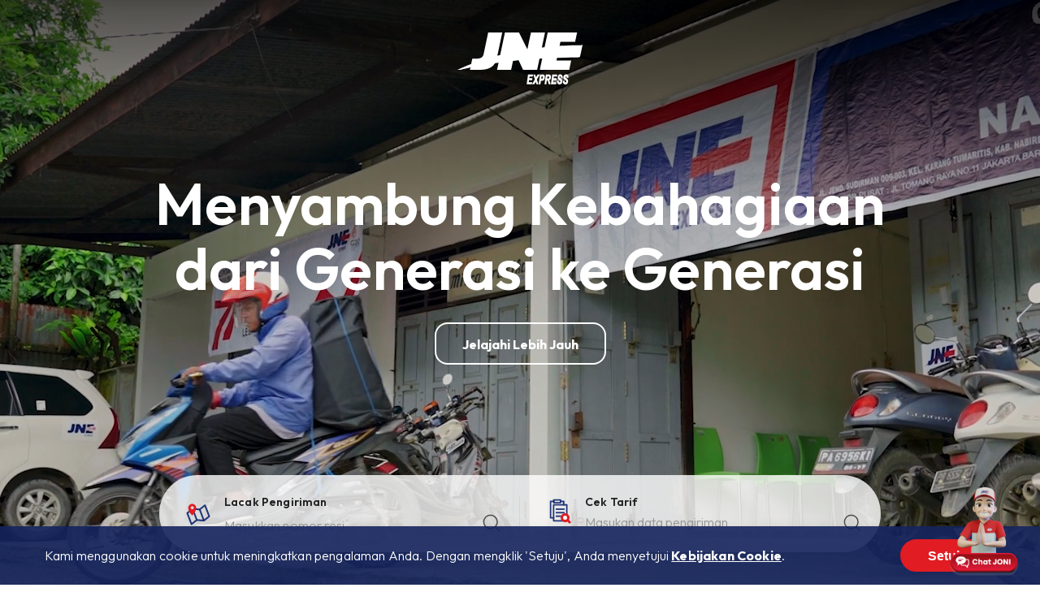

--- FILE ---
content_type: text/html; charset=UTF-8
request_url: https://www.jne.co.id/index.php?mib=tracking.detail&awb=BDOAE01329562213
body_size: 11681
content:
<!DOCTYPE html>
<html lang="id">

<head>
    <meta charset="utf-8">
    <meta http-equiv="X-UA-Compatible" content="IE=edge,chrome=1">
    <meta name="viewport" content="width=device-width, initial-scale=1.0, minimum-scale=1.0, maximum-scale=1.0, user-scalable=no" />
    
<title>JNE Menyambung Kebahagiaan Dari Generasi ke Generasi</title>
<meta name="title" content="JNE Menyambung Kebahagiaan Dari Generasi ke Generasi">
<meta name="description" content="PT. Tiki Jalur Nugraha Ekakurir atau biasa dikenal sebagai JNE merupakan salah satu perusahaan ekspedisi barang terbesar di Indonesia.">
<meta name="keywords" content="PT. Tiki Jalur Nugraha Ekakurir atau biasa dikenal sebagai JNE merupakan salah satu perusahaan ekspedisi barang terbesar di Indonesia.">
<meta name="url" content="https://www.jne.co.id/index.php">
<meta name="image" content="">
<meta name="fb::app_id" content="">
<meta name="article:author" content="">

<meta name="og:type" content="website">
<meta name="og:title" content="JNE Menyambung Kebahagiaan Dari Generasi ke Generasi">
<meta name="og:description" content="PT. Tiki Jalur Nugraha Ekakurir atau biasa dikenal sebagai JNE merupakan salah satu perusahaan ekspedisi barang terbesar di Indonesia.">
<meta name="og:url" content="https://www.jne.co.id/index.php">
<meta name="og:image" content="">
<meta name="og:author" content="">

<meta name="twitter:card" content="summary">
<meta name="twitter:title" content="JNE Menyambung Kebahagiaan Dari Generasi ke Generasi">
<meta name="twitter:description" content="PT. Tiki Jalur Nugraha Ekakurir atau biasa dikenal sebagai JNE merupakan salah satu perusahaan ekspedisi barang terbesar di Indonesia.">
<meta name="twitter:twitter-id" content="">
<meta name="twitter:image" content="">
<!-- Google tag (gtag.js) -->
<script async src="https://www.googletagmanager.com/gtag/js?id=G-7V32MGQLQ4"></script>
<script>
  window.dataLayer = window.dataLayer || [];
  function gtag(){dataLayer.push(arguments);}
  gtag('js', new Date());
  gtag('config', 'G-7V32MGQLQ4', {
    cookie_domain: '.jne.co.id', 
    cookie_flags: 'SameSite=None;Secure'
  });
</script>

<!-- Google Tag Manager -->
<script>(function(w,d,s,l,i){w[l]=w[l]||[];w[l].push({'gtm.start':
new Date().getTime(),event:'gtm.js'});var f=d.getElementsByTagName(s)[0],
j=d.createElement(s),dl=l!='dataLayer'?'&l='+l:'';j.async=true;j.src=
'https://www.googletagmanager.com/gtm.js?id='+i+dl;f.parentNode.insertBefore(j,f);
})(window,document,'script','dataLayer','GTM-WP6QSF5T');</script>
<!-- End Google Tag Manager —>

<!-- Google Tag Manager (noscript) -->
<noscript><iframe src="https://www.googletagmanager.com/ns.html?id=GTM-WP6QSF5T"
height="0" width="0" style="display:none;visibility:hidden"></iframe></noscript>
<!-- End Google Tag Manager (noscript) -->

<!-- Google Tag Manager -->
<script>(function(w,d,s,l,i){w[l]=w[l]||[];w[l].push({'gtm.start':
new Date().getTime(),event:'gtm.js'});var f=d.getElementsByTagName(s)[0],
j=d.createElement(s),dl=l!='dataLayer'?'&l='+l:'';j.async=true;j.src=
'https://www.googletagmanager.com/gtm.js?id='+i+dl;f.parentNode.insertBefore(j,f);
})(window,document,'script','dataLayer','GTM-W3VJP5P');</script>
<!-- End Google Tag Manager -->

<!-- Google Tag Manager (noscript) -->
<noscript><iframe src="https://www.googletagmanager.com/ns.html?id=GTM-W3VJP5P"
height="0" width="0" style="display:none;visibility:hidden"></iframe></noscript>
<!-- End Google Tag Manager (noscript) -->

<!-- Meta Pixel Code -->
<script>
!function(f,b,e,v,n,t,s)
{if(f.fbq)return;n=f.fbq=function(){n.callMethod?
n.callMethod.apply(n,arguments):n.queue.push(arguments)};
if(!f._fbq)f._fbq=n;n.push=n;n.loaded=!0;n.version='2.0';
n.queue=[];t=b.createElement(e);t.async=!0;
t.src=v;s=b.getElementsByTagName(e)[0];
s.parentNode.insertBefore(t,s)}(window, document,'script',
'https://connect.facebook.net/en_US/fbevents.js');
fbq('init', '1058956608607048');
fbq('track', 'PageView');
</script>
<noscript><img height="1" width="1" style="display:none"
src="https://www.facebook.com/tr?id=1058956608607048&ev=PageView&noscript=1"
/></noscript>
<!-- End Meta Pixel Code -->

<script
    src="https://www.datadoghq-browser-agent.com/us1/v6/datadog-rum.js"
    type= "text/javascript">
</script>
<script>
    window.DD_RUM && window.DD_RUM.init({
      clientToken: 'pubf0519c46df4161c44ac36be8f7477538',
      applicationId: 'f658ea7b-670c-4f3a-a8b4-885f7d8496b8',
      site: 'datadoghq.com',
      service: 'webjne',
      env: 'prod',
      // Specify a version number to identify the deployed version of your application in Datadog
      // version: '1.0.0',
      allowedTracingUrls: ['https://jne.co.id','https://cekresi.jne.co.id','https://mec.jne.co.id','https://geoloc.jne.co.id'],
      sessionSampleRate: 100,
      sessionReplaySampleRate: 100,
      trackBfcacheViews: true,
      defaultPrivacyLevel: 'mask-user-input',
    });
</script>
<link rel="icon" type="image/png" href="https://www.jne.co.id/cfind/thumbs/images/thumb_32_32_contain_jne-express-1.png" sizes="32x32">
<link rel="canonical" href="https://www.jne.co.id/index.php" />
<meta name="robots" content="index, follow">

    <!--Style-->
<link rel="stylesheet" href="https://www.jne.co.id/css/reset.css" preload>
<link rel="stylesheet" href="https://www.jne.co.id/css/milligram.css" preload>
<link rel="stylesheet" href="https://www.jne.co.id/fonts/webarq-icons/style.css" preload>
<!--endbuild-->

<!--js-->
<script async type="text/javascript" src="https://www.jne.co.id/js/app.js"></script>
<!--endbuild-->
    <link rel="stylesheet" type="text/css" href="https://www.jne.co.id/css/home.css" preload>
<style type="text/css">
    textarea[name="resi"] {
        border: 0;
        color: #999;
        font-size: 1.25rem;
        height: 24px;
        line-height: 24px;
        margin: 0;
        padding: 0 25px 0 15px;
    }
</style>
</head>

<body>
        <body>

<script src="https://app-chat-j.sociomile.net/66ed0ee545fc5e26125970f6" async></script>

</body>
    <!-- header -->
    <header>
        <header class="navbar">
	<nav class="wrapper">
		<div class="navbar-logo">
			<a href="https://www.jne.co.id/index.php">
				<img src="https://www.jne.co.id/cfind/source/images/logo.svg">
			</a>
		</div>

		<div class="navbar-collapse offcanvas">
			<div class="offcanvas-overlay"></div>
			<div class="offcanvas-body">
				<ul class="navbar-nav">
																				<li class="nav-item dropdown ">
						<!-- 						<a href="https://www.jne.co.id/index.php/perusahaan" class="nav-link">Perusahaan</a>
						 -->
						<a href="https://www.jne.co.id/index.php/perusahaan" class="nav-link">Perusahaan</a>

						<span class="nav-arrow ic-chevron-down"></span>

						<div class="dropdown-menu-lg">
							<div class="bg-line">
								<div class="line-solid"></div>
								<div class="line-dashed"></div>
								<div class="line-point">
									<div class="circle-point"></div>
								</div>
							</div>
							<div class="wrapper">
								<div class="row">
																		<div class="column column-33">
										<a href="https://www.jne.co.id/index.php/profil-perusahaan" class="nav-link-title">Profil Perusahaan</a>
																				<p>Cari tahu lebih lanjut mengenai JNE</p>
																				<a href="https://www.jne.co.id/index.php/profil-perusahaan" class="button button-clear button-arrow">Pelajari Lebih Lanjut</a>
									</div>
																		<div class="column column-33">
										<a href="https://www.jne.co.id/index.php/penghargaan" class="nav-link-title">Penghargaan</a>
																				<p>Beberapa apresiasi yang kami terima</p>
																				<a href="https://www.jne.co.id/index.php/penghargaan" class="button button-clear button-arrow">Pelajari Lebih Lanjut</a>
									</div>
																		<div class="column column-33">
										<a href="https://www.jne.co.id/index.php/keberlanjutan" class="nav-link-title">CSR</a>
																				<p>Sesuai dengan nilai perusahaan, kami sangat aktif dalam bidang kemanusiaan.</p>
																				<a href="https://www.jne.co.id/index.php/keberlanjutan" class="button button-clear button-arrow">Pelajari Lebih Lanjut</a>
									</div>
									
								</div>
							</div>
						</div>
					</li>
																				<li class="nav-item dropdown ">
						<!-- 						<a href="https://www.jne.co.id/index.php/produk-dan-layanan" class="nav-link">Produk dan Layanan</a>
						 -->
						<a href="https://www.jne.co.id/index.php/produk-dan-layanan" class="nav-link">Produk dan Layanan</a>

						<span class="nav-arrow ic-chevron-down"></span>

						<div class="dropdown-menu-lg">
							<div class="bg-line">
								<div class="line-solid"></div>
								<div class="line-dashed"></div>
								<div class="line-point">
									<div class="circle-point"></div>
								</div>
							</div>
							<div class="wrapper">
								<div class="row">
																		<div class="column column-33">
										<a href="https://www.jne.co.id/index.php/produk" class="nav-link-title">Produk</a>
																				<p>Pengiriman aman dan nyaman bersama ekspedisi terpercaya</p>
																				<a href="https://www.jne.co.id/index.php/produk" class="button button-clear button-arrow">Pelajari Lebih Lanjut</a>
									</div>
																		<div class="column column-33">
										<a href="https://www.jne.co.id/index.php/layanan" class="nav-link-title">Layanan</a>
																				<p>Nikmati layanan yang dapat mengantarkan kebahagiaan</p>
																				<a href="https://www.jne.co.id/index.php/layanan" class="button button-clear button-arrow">Pelajari Lebih Lanjut</a>
									</div>
									
								</div>
							</div>
						</div>
					</li>
																				<li class="nav-item dropdown ">
						<!-- 						<a href="javascript:void(0)" class="nav-link">Solusi Bisnis</a>
						 -->
						<a href="https://www.jne.co.id/index.php/solusi-bisnis" class="nav-link">Solusi Bisnis</a>

						<span class="nav-arrow ic-chevron-down"></span>

						<div class="dropdown-menu-lg">
							<div class="bg-line">
								<div class="line-solid"></div>
								<div class="line-dashed"></div>
								<div class="line-point">
									<div class="circle-point"></div>
								</div>
							</div>
							<div class="wrapper">
								<div class="row">
																		<div class="column column-33">
										<a href="https://www.jne.co.id/index.php/kemitraan" class="nav-link-title">Kemitraan</a>
																				<p>Kembangkan bisnismu bersama JNE</p>
																				<a href="https://www.jne.co.id/index.php/kemitraan" class="button button-clear button-arrow">Pelajari Lebih Lanjut</a>
									</div>
									
								</div>
							</div>
						</div>
					</li>
																				<li class="nav-item ">
												<a href="https://www.jne.co.id/index.php/hubungi-kami" class="nav-link">Hubungi Kami</a>
											</li>
																				<li class="nav-item ">
												<a href="https://www.jne.co.id/index.php/berita" class="nav-link">Berita</a>
											</li>
																				<li class="nav-item ">
												<a href="https://recruitment.jne.co.id/" class="nav-link">Karir</a>
											</li>
										
					<li class="nav-item">
						<button type="button" class="nav-search">
							<i class="ic-search"></i>
						</button>
					</li>
				</ul>

				<form action="https://www.jne.co.id/index.php/search" class="navbar-search">
					<div class="input-group">
						<i class="ic-search"></i>
							<input type="text" placeholder="Cari atau masukan nomor resi" name="search" value=" ">
						<button type="button" class="nav-close-search">
							<span>Batalkan</span>
							<i class="ic-cross"></i>
						</button>
					</div>
				</form>

				<ul class="navbar-lang">
										<li class="nav-item">
						<a href="https://www.jne.co.id/index.php?mib=tracking.detail&amp;awb=BDOAE01329562213" class="  active  ">INDONESIA</a>
					</li>
										<li class="nav-item">
						<a href="https://www.jne.co.id/index.php/en?mib=tracking.detail&amp;awb=BDOAE01329562213" class="">ENGLISH</a>
					</li>
					
				</ul>
			</div>
		</div>
		<div class="navbar-other">
			<ul class="navbar-nav">


				<li class="nav-item dropdown">

					<div class="nav-lang">
						<i class="ic-globe"></i>
																		<span>INDONESIA</span>
																													</div>

					<div class="dropdown-menu">
						<ul>
														<li class="dropdown-item   active  ">
								<a href="https://www.jne.co.id/index.php?mib=tracking.detail&amp;awb=BDOAE01329562213" class="dropdown-link">INDONESIA</a>
							</li>
														<li class="dropdown-item ">
								<a href="https://www.jne.co.id/index.php/en?mib=tracking.detail&amp;awb=BDOAE01329562213" class="dropdown-link">ENGLISH</a>
							</li>
							
						</ul>
					</div>
				</li>
			</ul>

			<div class="navbar-toggle">
				<button type="button" class="nav-toggler">
					<span></span>
					<span></span>
					<span></span>
				</button>
			</div>
		</div>
	</nav>
</header>
    </header>
    <!-- end of header -->

    <section style="overflow: hidden;">
    <section class="main-banner">
        <div class="main-banner__logo">
            <img src="https://www.jne.co.id/cfind/source/images/logo-white.svg" alt="">
        </div>

        <div class="main-banner__text">
            <h1>Menyambung Kebahagiaan dari Generasi ke Generasi</h1>
            <a class="button button-outline button-trigger-say">Jelajahi Lebih Jauh</a>
        </div>
        <div class="main-banner__cekresi">
            <div class="main-banner__cekresi--list cek-lacak">
                <div class="tooltip-lacak">
                    <span class="close"></span>
                    <small>Lacak Lebih Dari Satu Resi</small>
                    <p>Tekan enter setelah input satu resi untuk memasukkan resi berikutnya</p>
                </div>
                <form class="form" method="post" action="https://www.jne.co.id/index.php/tracking-package">
                    <input type="hidden" name="_token" value="lJcuPIak2UgG4RfeyCfnxJzK6LQecMEs99NUU9dg">                    <i><img src="https://www.jne.co.id/images/material/ico-lacak.svg"></i>
                    <div class="input-box">
                        <label>Lacak Pengiriman</label>
                        <input type="text" name="lacak-resi" placeholder="Masukkan nomor resi" required>
                        <button type="submit" class="button-search" id="be-search-resi"></button>
                    </div>
                </form>
            </div>
            <div class="main-banner__cekresi--list cek-tarif">
                <div class="box-tarif">
                    <form action="https://www.jne.co.id/index.php/shipping-fee" id="formResi">
                        <div class="field field-from field-autocomplete">
                            <i class="ico">
                                <img src="https://www.jne.co.id/images/material/ico-cek-map.svg">
                            </i>
                            <input type="text" placeholder="Kota Awal (minimal 3 karakter)" id="origin" autocomplete="off" params="1" required>
                            <input type="hidden" name="origin">
                            <div class="autocomplete-box"></div>
                        </div>
                        <div class="field field-to field-autocomplete">
                            <i class="ico">
                                <img src="https://www.jne.co.id/images/material/ico-cek-to.svg">
                            </i>
                            <input type="text" placeholder="Kota Tujuan (minimal 3 karakter)" id="destination" autocomplete="off" params="2" required>
                            <input type="hidden" name="destination">
                            <div class="autocomplete-box"></div>
                        </div>
                        <div class="field field-weight">
                            <i class="ico">
                                <img src="https://www.jne.co.id/images/material/ico-cek-weight.svg">
                            </i>
                            <input type="text" placeholder="Berat barang" name="weight" inputmode="numeric" pattern="[0-9]*" required>
                            <span class="weight">kg</span>
                        </div>
                        <div class="field field-button">
                            <button href="https://www.jne.co.id/index.php/shipping-fee" class="button button-outline btn-hitung" type="submit">Check</button>
                        </div>
                    </form>
                </div>
                <form class="form">
                    <i><img src="https://www.jne.co.id/images/material/ico-cek.svg"></i>
                    <div class="input-box">
                        <label>Cek Tarif</label>
                        <input type="text" placeholder="Masukan data pengiriman">
                        <a class="button-search button-search-resi"></a>
                    </div>
                </form>
            </div>
        </div>
        <div class="main-banner__video">
            <video muted="muted" loop="loop" id="videohome" autoplay="autoplay" playsinline>
                <source src="https://www.jne.co.id/cfind/source/files/hugo-papua-15-website.mp4" type="video/mp4">
                <source src="https://www.jne.co.id/cfind/source/files/hugo-papua-15-website.webm" type="video/webm">
            </video>
        </div>
    </section>

    <section class="home-award">
        <div class="wrapper">
            <div class="text-title">
                <div class="text-title__left">
                    <h3>Penghargaan</h3>
                </div>
                <div class="text-title__right">
                                        <a class="link-arrow" href="https://www.jne.co.id/index.php/penghargaan">Lihat Semua</a>
                                    </div>
            </div>

            <div class="awward-slider">
                <div class="awward-list">
                                        <a class="awward-list__item">
                        <figure>
                            <img src="https://www.jne.co.id/cfind/source/thumb/images/logo-award/cover_w270_h148_logo-rumah-zakat-solo_20170302_153232.jpeg" alt="">
                        </figure>
                        <div class="awward-list__item--card-body">
                            <span>2025</span>
                            <h6 class="card-title">Happiness Awards</h6>
                        </div>
                    </a>
                                        <a class="awward-list__item">
                        <figure>
                            <img src="https://www.jne.co.id/cfind/source/thumb/images/cover_w270_h148_1624348938903.jpg" alt="">
                        </figure>
                        <div class="awward-list__item--card-body">
                            <span>2025</span>
                            <h6 class="card-title">Indonesia TOP Digital PR Award 2025</h6>
                        </div>
                    </a>
                                        <a class="awward-list__item">
                        <figure>
                            <img src="https://www.jne.co.id/cfind/source/thumb/images/cover_w270_h148_1624348938903.jpg" alt="">
                        </figure>
                        <div class="awward-list__item--card-body">
                            <span>2025</span>
                            <h6 class="card-title">Chief Marketing Officer (CMO) Award 2025</h6>
                        </div>
                    </a>
                                        <a class="awward-list__item">
                        <figure>
                            <img src="https://www.jne.co.id/cfind/source/thumb/images/logo-award/cover_w270_h148_warta-ekonomi.png" alt="">
                        </figure>
                        <div class="awward-list__item--card-body">
                            <span>2025</span>
                            <h6 class="card-title">Best Public Relation in Adapting and Refining Communication (IPRA)</h6>
                        </div>
                    </a>
                                        <a class="awward-list__item">
                        <figure>
                            <img src="https://www.jne.co.id/cfind/source/thumb/images/logo-award/cover_w270_h148_markeeters.png" alt="">
                        </figure>
                        <div class="awward-list__item--card-body">
                            <span>2025</span>
                            <h6 class="card-title">Marketeers Youth Choice Award 2025</h6>
                        </div>
                    </a>
                                        <a class="awward-list__item">
                        <figure>
                            <img src="https://www.jne.co.id/cfind/source/thumb/images/cover_w270_h148_about-us.jpg" alt="">
                        </figure>
                        <div class="awward-list__item--card-body">
                            <span>2025</span>
                            <h6 class="card-title">Infobrand Summit 2025</h6>
                        </div>
                    </a>
                                        <a class="awward-list__item">
                        <figure>
                            <img src="https://www.jne.co.id/cfind/source/thumb/images/cover_w270_h148_about-us.jpg" alt="">
                        </figure>
                        <div class="awward-list__item--card-body">
                            <span>2025</span>
                            <h6 class="card-title">Indonesia Brand Champion 2025</h6>
                        </div>
                    </a>
                                        <a class="awward-list__item">
                        <figure>
                            <img src="https://www.jne.co.id/cfind/source/thumb/images/logo-award/cover_w270_h148_warta-ekonomi.png" alt="">
                        </figure>
                        <div class="awward-list__item--card-body">
                            <span>2024</span>
                            <h6 class="card-title">Indonesia CEO Excellence 2024</h6>
                        </div>
                    </a>
                                        <a class="awward-list__item">
                        <figure>
                            <img src="https://www.jne.co.id/cfind/source/thumb/images/cover_w270_h148_about-us.jpg" alt="">
                        </figure>
                        <div class="awward-list__item--card-body">
                            <span>2024</span>
                            <h6 class="card-title">Golden Brand of The Year 2024</h6>
                        </div>
                    </a>
                                        <a class="awward-list__item">
                        <figure>
                            <img src="https://www.jne.co.id/cfind/source/thumb/images/logo-award/cover_w270_h148_warta-ekonomi.png" alt="">
                        </figure>
                        <div class="awward-list__item--card-body">
                            <span>2024</span>
                            <h6 class="card-title">Indonesia Best CMO Award 2024</h6>
                        </div>
                    </a>
                                        <a class="awward-list__item">
                        <figure>
                            <img src="https://www.jne.co.id/cfind/source/thumb/images/cover_w270_h148_1624348938903.jpg" alt="">
                        </figure>
                        <div class="awward-list__item--card-body">
                            <span>2024</span>
                            <h6 class="card-title">Indonesia Most Trusted Companies Award 2024</h6>
                        </div>
                    </a>
                                        <a class="awward-list__item">
                        <figure>
                            <img src="https://www.jne.co.id/cfind/source/thumb/images/logo-award/cover_w270_h148_swa.png" alt="">
                        </figure>
                        <div class="awward-list__item--card-body">
                            <span>2024</span>
                            <h6 class="card-title">Indonesia Best Brand Award (IBBA) 2024</h6>
                        </div>
                    </a>
                                        <a class="awward-list__item">
                        <figure>
                            <img src="https://www.jne.co.id/cfind/source/thumb/images/cover_w270_h148_1631349103764.jpeg" alt="">
                        </figure>
                        <div class="awward-list__item--card-body">
                            <span>2024</span>
                            <h6 class="card-title">Smart Supply Chain and Logistics Innovation SEA 2024</h6>
                        </div>
                    </a>
                                        <a class="awward-list__item">
                        <figure>
                            <img src="https://www.jne.co.id/cfind/source/thumb/images/logo-award/cover_w270_h148_supply-chain-indonesia.png" alt="">
                        </figure>
                        <div class="awward-list__item--card-body">
                            <span>2024</span>
                            <h6 class="card-title">Indonesia Logistics Awards 2024</h6>
                        </div>
                    </a>
                                        <a class="awward-list__item">
                        <figure>
                            <img src="https://www.jne.co.id/cfind/source/thumb/images/logo-award/cover_w270_h148_swa.png" alt="">
                        </figure>
                        <div class="awward-list__item--card-body">
                            <span>2024</span>
                            <h6 class="card-title">Indonesia Customer Service Quality Award 2024</h6>
                        </div>
                    </a>
                                    </div>
            </div>
        </div>

    </section>

    <section class="home-what-say">
        <div class="wrapper">
            <div class="wrapper-left">
                <figure class="">
                    <div class="cover">
                                                <img src="https://www.jne.co.id/cfind/source/thumb/images/cover_w500_h546_untitled-design-41.png" alt="">
                    </div>
                                    </figure>
                <figcaption><span></span></figcaption>
            </div>


            <div class="what-say">
                <h1>Apa kata mereka</h1>

                <div class="what-say-slider">
                                        <div class="what-say-slider__list">
                        <figcaption>
                            <p>“Terima kasih JNE yang selama ini telah memberikan kontribusinya terhadap kegiatan sosial di Indonesia. Saya berharap JNE dapat menjadi inspirasi bagi perusahaan lain untuk terus memberikan kontribusi maksimalnya bagi Indonesia.”</p>
                            <div class="box-name">
                                <div class="img">
                                    <img src="https://www.jne.co.id/cfind/source/thumb/images/logo-testimonial/cover_w103_h45_benih-baik.png" alt="">
                                </div>
                                <div class="name"><b>Andy F. Noya</b> - Founder BenihBaik.com</div>
                            </div>
                        </figcaption>
                    </div>
                                        <div class="what-say-slider__list">
                        <figcaption>
                            <p>"Terima kasih kepada JNE yang selalu memberikan fasilitas terbaiknya, sehingga pendistribusian paket Bening’s sampai ke seluruh Indonesia dengan kualitas yang sangat baik sekali. Bening’s Group akan selalu mendukung kemajuan dari JNE."</p>
                            <div class="box-name">
                                <div class="img">
                                    <img src="https://www.jne.co.id/cfind/source/thumb/images/cover_w103_h45_bening.png" alt="">
                                </div>
                                <div class="name"><b>dr. Oky Pratama Dipl. AAAM</b> - Founder Bening's Indonesia Group</div>
                            </div>
                        </figcaption>
                    </div>
                                        <div class="what-say-slider__list">
                        <figcaption>
                            <p>“JNE memiliki cakupan yang luas dan telah membantu Pelapak kami menjual barangnya ke seluruh penjuru Indonesia. Terima kasih JNE sudah mendampingi Pelapak kami berkembang bersama dengan performa logistik yang baik.”</p>
                            <div class="box-name">
                                <div class="img">
                                    <img src="https://www.jne.co.id/cfind/source/thumb/images/cover_w103_h45_merchant-bukalapak.png" alt="">
                                </div>
                                <div class="name"><b>Mutia Imro Atussoleha</b> - Head of Logistics Bukalapak</div>
                            </div>
                        </figcaption>
                    </div>
                                        <div class="what-say-slider__list">
                        <figcaption>
                            <p>“Berkolaborasi dengan JNE merupakan suatu kehormatan tersendiri bagi saya. Perusahaan yang telah berdiri kokoh selama 33 tahun ini memperkuat tekad saya untuk terus mewujudkan cita-cita saya sebagai perancang busana kelas dunia, sejalan dengan visi JNE untuk mencapai standar internasional. Maju terus JNE!”</p>
                            <div class="box-name">
                                <div class="img">
                                    <img src="https://www.jne.co.id/cfind/source/thumb/images/cover_w103_h45_igun.png" alt="">
                                </div>
                                <div class="name"><b>Ivan Gunawan</b> - Fashion Designer</div>
                            </div>
                        </figcaption>
                    </div>
                                        <div class="what-say-slider__list">
                        <figcaption>
                            <p>“Rasanya, tidak ada dalam buku teori ekonomi mana pun, bahwasanya BERBAGI, MEMBERI, MENYANTUNI adalah kunci sukses sebuah perusahaan bisa bertahan hingga puluhan tahun dan menjadi yang terdepan di lini bisnisnya. Tapi itulah yang telah dibuktikan oleh JNE. Tidak semata "menumpuk" laba, tapi juga "menebar" bahagia hingga mampu bangkit, tegak dan tumbuh bersama.”</p>
                            <div class="box-name">
                                <div class="img">
                                    <img src="https://www.jne.co.id/cfind/source/thumb/images/logo-testimonial/cover_w103_h45_kang-maman.png" alt="">
                                </div>
                                <div class="name"><b>Maman Suherman</b> - Penulis/Pegiat Literasi</div>
                            </div>
                        </figcaption>
                    </div>
                                        <div class="what-say-slider__list">
                        <figcaption>
                            <p>“Kami memilih JNE karena merupakan perusahaan ekspedisi terbesar di Indonesia dengan jaringan luas yang menjangkau seluruh pelosok tanah air. Hal ini sejalan dengan misi kami untuk menjadikan produk Realfood dapat diakses oleh seluruh masyarakat Indonesia.”</p>
                            <div class="box-name">
                                <div class="img">
                                    <img src="https://www.jne.co.id/cfind/source/thumb/images/logo-testimonial/cover_w103_h45_untitled-1-01.jpg" alt="">
                                </div>
                                <div class="name"><b>Wiwik Sri Wilujeng</b> - Marketing Director Realfood</div>
                            </div>
                        </figcaption>
                    </div>
                                        <div class="what-say-slider__list">
                        <figcaption>
                            <p><span style="color:rgb(77,77,77);">“Terima kasih JNE yang telah mendukung member TDA dalam pengembangan usahanya. Kami harap kerjasama dengan komunitas TDA dapat berjalan lancar dan berkelanjutan”</span></p>
                            <div class="box-name">
                                <div class="img">
                                    <img src="https://www.jne.co.id/cfind/source/thumb/images/logo-testimonial/cover_w103_h45_untitled-1-03.jpg" alt="">
                                </div>
                                <div class="name"><b>Ibrahim M. Bafaghih</b> - TDA President 7.0</div>
                            </div>
                        </figcaption>
                    </div>
                                        <div class="what-say-slider__list">
                        <figcaption>
                            <p>“JNE telah memberikan layanan logistik yang unggul dan terjangkau kepada ratusan juta pengguna kami yang tersebar di 99% kabupaten di Indonesia.”</p>
                            <div class="box-name">
                                <div class="img">
                                    <img src="https://www.jne.co.id/cfind/source/thumb/images/logo-testimonial/cover_w103_h45_untitled-1-02.jpg" alt="">
                                </div>
                                <div class="name"><b>Edwin Mailoa</b> - VP of Logistics Tokopedia</div>
                            </div>
                        </figcaption>
                    </div>
                                    </div>
            </div>
        </div>
    </section>

    <section class="home-appreciation">
        <div class="wrapper">
            <figcaption>
                <div class="bg-line-start">
                    <div class="line-point">
                        <div class="circle-point"></div>
                    </div>
                    <div class="line-dashed"></div>
                </div>
                <h1>Waspada!</h1>
                <p>
                    Modus penipuan yang mengatasnamakan JNE, terkait kendala pada barang kiriman pelanggan untuk dilakukan pengembalian dana.
                </p>
            </figcaption>
            <figure>
                <img src="https://www.jne.co.id/cfind/source/thumb/images/cover_w800_h239_bbbb.png" alt="">
            </figure>
            <div class="bg-line-middle"></div>
            <div class="bg-line-end"></div>
            <div class="graphicLeft">
                <img src="https://www.jne.co.id/images/content/ap-pesawat.png">
            </div>
        </div>
    </section>

    <section class="home-promo">
        <div class="wrapper">
            <div class="bg-line-start">
                <div class="line-point">
                    <div class="circle-point"></div>
                </div>
            </div>
            <div class="bg-line-end">
                <div class="line-point">
                    <div class="circle-point"></div>
                </div>
            </div>
            <div class="line-img-bottom">
                <img src="https://www.jne.co.id/images/material/line-motor-rh.png">
            </div>
            <div class="text-title">
                <div class="text-title__left">
                    <h3>Promo Terkini</h3>
                </div>
                <div class="text-title__right">
                                                                                                                                                                                                                                                                                                                                                    <a href="https://www.jne.co.id/index.php/promo-id" class="link-arrow">Lihat Semua</a>
                                                                                                </div>
            </div>
            <div class="listing-promo">
                                <a class="listing-promo__item" href="https://www.jne.co.id/index.php/jasa-layanan-jne-logistik">
                    <figure>
                        <img src="https://www.jne.co.id/cfind/source/thumb/images/cover_w970_h577_tw1149_th685_x1690_y10_truck-jtr-for-web-3.jpg" alt="">
                    </figure>
                    <figcaption>
                        <h6>Jasa Layanan JNE Logistik</h6>
                        <span class="date"></span>
                    </figcaption>
                </a>
                                <!--a class="listing-promo__item">
						<figure>
							<img src="https://www.jne.co.id/images/content/promo-2.jpg">
						</figure>
						<figcaption>
							<h6>Kirim Pakai JNE Express Gratis Ongkir se-Indonesia</h6>
							<span class="date">Promo berakhir 15 September 2022</span>
						</figcaption>
					</a>
					<a class="listing-promo__item">
						<figure>
							<img src="https://www.jne.co.id/images/content/promo-3.jpg">
						</figure>
						<figcaption>
							<h6>Nyaman Kirim Barang Via JNE Aman Tanpa Cash #PakeLinkAja</h6>
							<span class="date">Promo berakhir 15 September 2022</span>
						</figcaption>
					</a-->
            </div>
        </div>
    </section>

    <section class="home-product">
        <div class="wrapper">
            <div class="bg-line-start">
                <div class="line-point">
                    <div class="circle-point"></div>
                </div>
            </div>
            <div class="text-title">
                <div class="text-title__left">
                    <h3>Produk &amp; Layanan</h3>
                </div>

                                                                                <div class="text-title__right">
                    <a href="https://www.jne.co.id/index.php/produk-dan-layanan" class="link-arrow">Lihat Semua</a>
                </div>
                                                                                                                                                                            </div>

            <div class="product-slider">
                <div class="product-list">
                                                            <a  href="https://www.jne.co.id/index.php/produk#1"                          class="product-list__item ">
                        <figure><img src="https://www.jne.co.id/cfind/source/thumb/images/cover_w480_h280_jne-express.jpg" alt="">
                        </figure>
                        <figcaption style="--dataColor: #E11C22">
                            <i><img src="https://www.jne.co.id/cfind/source/images/jne-express-1.png"></i>
                            <p>
                                JNE Express
                            </p>
                        </figcaption>
                    </a>

                                                            <a  href="https://www.jne.co.id/index.php/produk#2"                          class="product-list__item ">
                        <figure><img src="https://www.jne.co.id/cfind/source/thumb/images/cover_w480_h280_jne-logistics.jpg" alt="">
                        </figure>
                        <figcaption style="--dataColor: #f2982e">
                            <i><img src="https://www.jne.co.id/cfind/source/images/logistics-1-1.jpg"></i>
                            <p>
                                JNE Logistics
                            </p>
                        </figcaption>
                    </a>

                                                            <a  href="https://www.jne.co.id/index.php/produk#3"                          class="product-list__item ">
                        <figure><img src="https://www.jne.co.id/cfind/source/thumb/images/cover_w480_h280_tw2000_th1167_x10_y1166_copy-of-dscf5715.jpg" alt="">
                        </figure>
                        <figcaption style="--dataColor: #01A551">
                            <i><img src="https://www.jne.co.id/cfind/source/images/freight-1.jpg"></i>
                            <p>
                                JNE Freight
                            </p>
                        </figcaption>
                    </a>

                    
                </div>
            </div>
        </div>

    </section>

    <section class="home-partner">
        <div class="wrapper">
                        <figure class="line-people">
                <img src="https://www.jne.co.id/cfind/source/thumb/images/cover_w180_h132_line-people.png" alt="">
            </figure>
            <h2>Terima kasih karena telah memberikan kepercayaan kepada kami untuk mengantarkan dan membagikan kebahagiaan.</h2>
            
            <div class="wrap-partner">
                <div class="wrap-partner__box">
                    <h4>Business Partner</h4>
                    <div class="listing-partner business">
                                                <a class="listing-partner__item"  href="https://www.asus.com/id/" target="_blank" >
                            <img src="https://www.jne.co.id/cfind/source/thumb/images/logo-business-partner/cover_w180_h127_asus-resize.png">
                        </a>
                                                <a class="listing-partner__item"  href="https://www.bca.co.id/id" target="_blank" >
                            <img src="https://www.jne.co.id/cfind/source/thumb/images/logo-business-partner/cover_w180_h127_bca-resize.png">
                        </a>
                                                <a class="listing-partner__item"  href="https://benings-clinic.com/" target="_blank" >
                            <img src="https://www.jne.co.id/cfind/source/thumb/images/logo-business-partner/cover_w180_h127_benings.png">
                        </a>
                                                <a class="listing-partner__item"  href="https://www.bni.co.id/id-id/" target="_blank" >
                            <img src="https://www.jne.co.id/cfind/source/thumb/images/logo-business-partner/cover_w180_h127_bni-resize.png">
                        </a>
                                                <a class="listing-partner__item"  href="https://www.blibli.com/" target="_blank" >
                            <img src="https://www.jne.co.id/cfind/source/thumb/images/cover_w180_h127_blibli.png">
                        </a>
                                                <a class="listing-partner__item"  href="https://bri.co.id/" target="_blank" >
                            <img src="https://www.jne.co.id/cfind/source/thumb/images/logo-business-partner/cover_w180_h127_bri-resize.png">
                        </a>
                                                <a class="listing-partner__item"  href="https://easy-shopping.co.id/" target="_blank" >
                            <img src="https://www.jne.co.id/cfind/source/thumb/images/logo-business-partner/cover_w180_h127_eazy-shopping-resize.png">
                        </a>
                                                <a class="listing-partner__item"  href="https://www.erajaya.com/" target="_blank" >
                            <img src="https://www.jne.co.id/cfind/source/thumb/images/logo-business-partner/cover_w180_h127_erajaya-resize.png">
                        </a>
                                                <a class="listing-partner__item"  href="https://evermos.com/home/" target="_blank" >
                            <img src="https://www.jne.co.id/cfind/source/thumb/images/logo-business-partner/cover_w180_h127_evermos-resize.png">
                        </a>
                                                <a class="listing-partner__item"  href="https://www.hitachiaircon.com/id/id" target="_blank" >
                            <img src="https://www.jne.co.id/cfind/source/thumb/images/logo-business-partner/cover_w180_h127_hitachi-resize.png">
                        </a>
                                                <a class="listing-partner__item"  href="https://jubelio.com/" target="_blank" >
                            <img src="https://www.jne.co.id/cfind/source/thumb/images/cover_w180_h127_jubelio-resized.png">
                        </a>
                                                <a class="listing-partner__item"  href="https://kiriminaja.com/" target="_blank" >
                            <img src="https://www.jne.co.id/cfind/source/thumb/images/logo-business-partner/cover_w180_h127_kirimin-aja-resize.png">
                        </a>
                                                <a class="listing-partner__item"  href="https://www.lazada.co.id/" target="_blank" >
                            <img src="https://www.jne.co.id/cfind/source/thumb/images/cover_w180_h127_merchant-lazada.png">
                        </a>
                                                <a class="listing-partner__item"  href="https://www.mengantar.com/" target="_blank" >
                            <img src="https://www.jne.co.id/cfind/source/thumb/images/logo-business-partner/cover_w180_h127_mengantar-2-resized.png">
                        </a>
                                                <a class="listing-partner__item"  href="https://www.optikseis.com/" target="_blank" >
                            <img src="https://www.jne.co.id/cfind/source/thumb/images/cover_w180_h127_optik-resized.png">
                        </a>
                                                <a class="listing-partner__item"  href="https://realfood.co.id/" target="_blank" >
                            <img src="https://www.jne.co.id/cfind/source/thumb/images/cover_w180_h127_realfood.png">
                        </a>
                                                <a class="listing-partner__item"  href="https://www.reksointernational.com/home/index.php" target="_blank" >
                            <img src="https://www.jne.co.id/cfind/source/thumb/images/logo-business-partner/cover_w180_h127_rekso-resize.png">
                        </a>
                                                <a class="listing-partner__item"  href="https://shopee.co.id/" target="_blank" >
                            <img src="https://www.jne.co.id/cfind/source/thumb/images/cover_w180_h127_merchant-shopee.png">
                        </a>
                                                <a class="listing-partner__item"  href="https://www.telkomsel.com/" target="_blank" >
                            <img src="https://www.jne.co.id/cfind/source/thumb/images/logo-business-partner/cover_w180_h127_telkomsel-png.png">
                        </a>
                                                <a class="listing-partner__item"  href="https://www.tokopedia.com/" target="_blank" >
                            <img src="https://www.jne.co.id/cfind/source/thumb/images/cover_w180_h127_tokopedia-180x127.png">
                        </a>
                                                <a class="listing-partner__item"  href="https://www.zalora.co.id/" target="_blank" >
                            <img src="https://www.jne.co.id/cfind/source/thumb/images/cover_w180_h127_zalora-180x127.png">
                        </a>
                                                <!--a class="listing-partner__item">
								<img src="https://www.jne.co.id/images/content/merchant-tokopedia.png">
							</a>
							<a class="listing-partner__item">
								<img src="https://www.jne.co.id/images/content/merchant-blibli.png">
							</a>
							<a class="listing-partner__item">
								<img src="https://www.jne.co.id/images/content/merchant-bukalapak.png">
							</a>
							<a class="listing-partner__item">
								<img src="https://www.jne.co.id/images/content/merchant-lazada.png">
							</a-->
                    </div>
                </div>
                <div class="wrap-partner__box">
                    <h4>Corporate Value Partner</h4>
                    <div class="listing-partner corporate">
                                                <a class="listing-partner__item"  href="https://benihbaik.com/" target="_blank" >
                            <img src="https://www.jne.co.id/cfind/source/thumb/images/logo-business-partner/cover_w180_h127_benih-baik-resized.png">
                        </a>
                                                <a class="listing-partner__item"  href="https://ctarsafoundation.org/" target="_blank" >
                            <img src="https://www.jne.co.id/cfind/source/thumb/images/cover_w180_h127_ct-arsa.png">
                        </a>
                                                <a class="listing-partner__item"  href="http://foodbankindonesia.org/" target="_blank" >
                            <img src="https://www.jne.co.id/cfind/source/thumb/images/cover_w180_h127_corporate-foodbank.png">
                        </a>
                                                <a class="listing-partner__item"  href="https://forumtbm.or.id/" target="_blank" >
                            <img src="https://www.jne.co.id/cfind/source/thumb/images/cover_w180_h127_untitled-32.png">
                        </a>
                                                <a class="listing-partner__item"  href="https://www.instagram.com/rumahharapanmelanie/" target="_blank" >
                            <img src="https://www.jne.co.id/cfind/source/thumb/images/cover_w180_h127_rumah-harapan-melanie.png">
                        </a>
                                                <a class="listing-partner__item"  href="https://saranapenghafalalquranindonesia.com/" target="_blank" >
                            <img src="https://www.jne.co.id/cfind/source/thumb/images/cover_w180_h127_untitled-3.png">
                        </a>
                                                <!--a class="listing-partner__item">
								<img src="https://www.jne.co.id/images/content/corporate-wahyoo.png">
							</a>
							<a class="listing-partner__item">
								<img src="https://www.jne.co.id/images/content/corporate-sahabat-desa.png">
							</a-->
                    </div>
                </div>
            </div>
        </div>
    </section>

    <section class="home-collaboration">
        <div class="home-collaboration__people">
            <img src="https://www.jne.co.id/images/content/collaboration-abs.png">
        </div>
        <div class="home-collaboration__banner">
            <img src="https://www.jne.co.id/cfind/source/thumb/images/cover_w1296_h540_banner-web-jne_page-0001.jpg" alt="">
        </div>
        <div class="wrapper">
            <figure>
                <img src="https://www.jne.co.id/cfind/source/thumb/images/cover_w316_h120_jne-tab-space.png" alt="">
            </figure>
            <figcaption>
                <p><span style="background-color:rgb(255,255,255);color:rgb(77,81,86);">PT. Tiki Jalur Nugraha Ekakurir atau biasa dikenal sebagai </span><strong>JNE</strong><span style="background-color:rgb(255,255,255);color:rgb(77,81,86);"> merupakan salah satu perusahaan ekspedisi barang terbesar di Indonesia.</span></p><p><span style="background-color:rgb(255,255,255);color:rgb(0,0,0);">Dalam pembuatan website ini, JNE bekerja sama dengan Tab Space yang merupakan supported studio berbasis di Bandung yang memproduksi karya-karya dari seniman disabilitas yang sangat berbakat.&nbsp;</span></p><p><span style="background-color:rgb(255,255,255);color:rgb(0,0,0);">JNE bersama Tab Space berkolaborasi untuk menyampaikan pesan kebahagiaan melalui karya-karya para seniman disabilitas tersebut.</span></p>
                <a class="link-arrow" href="https://www.instagram.com/tab____space/" target="_blank nofollow">Lihat Selengkapnya</a>
            </figcaption>
        </div>
    </section>
        <section class="home-organization">
        <div class="wrapper">
                        <img src="https://www.jne.co.id/cfind/source/thumb/images/cover_w70_h82_terakreditasi.png">
                        <img src="https://www.jne.co.id/cfind/source/thumb/images/cover_w70_h82_terdaftar.png">
                        <img src="https://www.jne.co.id/cfind/source/thumb/images/cover_w70_h82_iso-9001-resize.png">
                        <img src="https://www.jne.co.id/cfind/source/thumb/images/cover_w70_h82_iso-45001-resize.png">
                        <img src="https://www.jne.co.id/cfind/source/thumb/images/cover_w70_h82_iso-14001-resize.png">
                    </div>
    </section>
    </section>



    <div class="cookies-box" id="cookies">
    <div class="wrapper">
                <p> Kami menggunakan cookie untuk meningkatkan pengalaman Anda. Dengan mengklik 'Setuju', Anda menyetujui <a href="https://www.jne.co.id/index.php/kebijakan-privasi-dan-pengamanan">Kebijakan Cookie</a>.</p>
        <button onclick="setCookie('jnecookies', 'jnec', 3);">Setuju</button>
    </div>
</div>

<script>
    function setCookie(name, value, days) {

        var formattedExpires = "";
        if (days) {
            var expires = new Date();
            expires.setDate(expires.getDate() + days);
            var options = {
                timeZone: 'Asia/Jakarta'
            };
            var formattedExpires = expires.toLocaleString('en-US', options);
        }
        document.cookie = name + '=' + encodeURIComponent(value) + ';expires=' + formattedExpires + ';path=/';
        var element = document.getElementById('cookies');
        element.style.display = 'none';
    }


    function getCurrentTimeIndonesia() {
        var currentTime = new Date();
        var options = {
            timeZone: 'Asia/Jakarta',
            hour12: false
        };
        return currentTime.toLocaleString('en-US', options);
    }

    function checkCookieAndHideElement() {
        var cookieName = 'jnecookies';
        var element = document.getElementById('cookies');

        var cookieValue = getCookieValue(cookieName);
        if (cookieValue !== '') {
            element.style.display = 'none';
        } else {
            element.style.display = 'block';
        }
    }

    function getCookieValue(cookieName) {
        var name = cookieName + "=";
        var decodedCookie = decodeURIComponent(document.cookie);
        var cookieArray = decodedCookie.split(';');

        for (var i = 0; i < cookieArray.length; i++) {
            var cookie = cookieArray[i];

            while (cookie.charAt(0) === ' ') {
                cookie = cookie.substring(1);
            }

            if (cookie.indexOf(name) === 0) {
                return cookie.substring(name.length, cookie.length);
            }
        }

        return "";
    }

    checkCookieAndHideElement();
</script>
    <!--Footer -->
    <a class="floating-chat">
    <img src="https://www.jne.co.id/images/material/ask-joni.png">
</a>
<footer>
    <div class="footer-top">
        <div class="wrapper wrap-footer-top">
            <div class="wrap-footer-top__left">
                <div class="box-cs">
                    <h5>CUSTOMER SERVICE</h5>
                    <p>
                        <a class="phone" href="tel:(021)29278888">
                            <i><img src="https://www.jne.co.id/images/material/ico-cs-call.svg" alt=""></i>(021) 2927 8888
                        </a>
                    </p>
                    <p>
                        <a class="email" href="mailto:customercare@jne.co.id">
                            <i><img src="https://www.jne.co.id/images/material/ico-cs-email.svg" alt=""></i>customercare@jne.co.id
                        </a>
                    </p>
                </div>
                <div class="box-socmed">
                                        <a href="https://www.instagram.com/jne_id/" target="_blank nofollow"><img src="https://www.jne.co.id/cfind/source/images/ico-socmed-instagram.svg" alt=""></a>
                                        <a href="https://www.tiktok.com/@jne_id" target="_blank nofollow"><img src="https://www.jne.co.id/cfind/source/images/ico-socmed-tiktok.svg" alt=""></a>
                                        <a href="https://twitter.com/JNE_ID" target="_blank nofollow"><img src="https://www.jne.co.id/cfind/source/images/x.svg" alt=""></a>
                                        <a href="https://www.linkedin.com/company/pt--tiki-jalur-nugraha-ekakurir-jne-/mycompany/?viewAsMember=true" target="_blank nofollow"><img src="https://www.jne.co.id/cfind/source/images/untitled.svg" alt=""></a>
                                        <a href="https://www.facebook.com/JNEPusat" target="_blank nofollow"><img src="https://www.jne.co.id/cfind/source/images/untitled-_1__1.svg" alt=""></a>
                    
                </div>
            </div>

            <div class="wrap-footer-top__right">
                <div class="box-nav">
                                        <div class="box-nav__column">
                        <div class="nav-foot">
                            <h5>PERUSAHAAN</h5>
                            <ul>
                                                                                                <li><a href="https://www.jne.co.id/index.php/profil-perusahaan"   target="_blank nofollow"
                                        >Profil Perusahaan</a></li>
                                                                                                <li><a href="https://www.jne.co.id/index.php/penghargaan"   target="_blank nofollow"
                                        >Penghargaan</a></li>
                                                                                                <li><a href="https://www.jne.co.id/index.php/keberlanjutan"   target="_blank nofollow"
                                        >CSR</a></li>
                                                                                                <li><a href="https://www.jne.co.id/index.php/hubungi-kami"   target="_blank nofollow"
                                        >Hubungi Kami</a></li>
                                                                                                <li><a href="https://recruitment.jne.co.id/"   target="_blank nofollow"
                                        >Karir</a></li>
                                                            </ul>
                        </div>
                    </div>
                    <div class="box-nav__column">
                        <div class="nav-foot">
                            <h5>PRODUK</h5>
                            <ul>
                                                                                                <li><a href="https://www.jne.co.id/index.php/produk#product-1">JNE Express</a></li>
                                                                <li><a href="https://www.jne.co.id/index.php/produk#product-2">JNE Logistics</a></li>
                                                                <li><a href="https://www.jne.co.id/index.php/produk#product-3">JNE Freight</a></li>
                                                                <li><a href="https://www.jne.co.id/index.php/produk#product-5">Roket Indonesia</a></li>
                                                            </ul>
                        </div>
                    </div>

                    <div class="box-nav__column">
                        <div class="nav-foot">
                            <h5>LAINNYA</h5>
                            <ul>
                                

                                                                

                                                                                                <li><a href="https://jne.co.id/tracking-package"   target="_blank nofollow"
                                        >Lacak Pengiriman</a></li>

                                                                

                                                                                                <li><a href="https://jne.co.id/shipping-fee"   target="_blank nofollow"
                                        >Cek Tarif</a></li>

                                                                

                                                                                                <li><a href="https://geoloc.jne.co.id/jne-public/"   target="_blank nofollow"
                                        >Lokasi</a></li>

                                                                

                                                                

                                                                

                                                                                                <li><a href="https://www.jne.co.id/index.php/berita"   target="_blank nofollow"
                                        >Berita</a></li>

                                                                

                                                                                                <li><a href="https://www.jne.co.id/index.php/promo-id"   target="_blank nofollow"
                                        >Promo</a></li>

                                                                

                                                                                                <li><a href="https://www.jne.co.id/index.php/bantuan"   target="_blank nofollow"
                                        >FAQ</a></li>

                                                                                            </ul>
                        </div>
                    </div>

                    <div class="box-nav__column">
                        <div class="nav-foot">
                            <h5>SOLUSI BISNIS</h5>
                            <ul>
                                
                                                                <li><a href="https://www.jne.co.id/index.php/kemitraan"   target="_blank nofollow"
                                        >Kemitraan</a></li>
                                                            </ul>
                        </div>
                    </div>
                    <div class="box-nav__column">
                        <div class="nav-foot">
                            <h5>LAYANAN</h5>
                            <ul>
                                                                                                                                <li><a href="https://www.jne.co.id/index.php/myjne-id" >MyJNE</a></li>
                                                                                                                                <li><a href="https://www.jne.co.id/index.php/pesona-id" >PESONA</a></li>
                                                                                                                                <li><a href="https://www.jne.co.id/index.php/jne-loyalty-card" >JNE Loyalty Card</a></li>
                                                            </ul>
                        </div>
                    </div>
                </div>
                <div class="box-app">
                    <h6><b>Download Aplikasi MyJNE!</b> #JadiLebihLengkap</h6>
                    <div class="box-app__list">
                                                <a href="https://apps.apple.com/id/app/my-jne/id1447606780?l=id" target="_blank nofollow"><img src="https://www.jne.co.id/cfind/source/images/app-apple.svg" alt=""></a>
                                                <a href="https://play.google.com/store/apps/details?id=com.indivara.jneone&amp;hl=id&amp;gl=US" target="_blank nofollow"><img src="https://www.jne.co.id/cfind/source/images/app-google.svg" alt=""></a>
                                            </div>
                </div>
            </div>
        </div>
    </div>
    <div class="footer-bottom">
        <div class="wrapper wrap-footer-bottom">
            <div class="wrap-footer-bottom__left">

                <p class="copyright">
                    2026 copyright JNE
                </p>
            </div>

        </div>
    </div>
</footer>    <script async type="text/javascript" src="https://www.jne.co.id/js/home.js"></script>

<script type="text/javascript">
    document.addEventListener("DOMContentLoaded", function() {
        let searchInputs = document.querySelectorAll(".field-autocomplete");
        searchInputs.forEach((searchInput) => {
            let input = searchInput.querySelector(".field-autocomplete input[type='text']");
            let inputHidden = searchInput.querySelector(".field-autocomplete input[type='hidden']");
            let liContainer = searchInput.querySelector(".field-autocomplete .autocomplete-box");
            let debounceTimer;
            let currentRequest = null;
            input.addEventListener("keyup", function() {
                clearTimeout(debounceTimer);
                debounceTimer = setTimeout(function() {
                    let inputValue = input.value.trim();
                    if (inputValue.length < 3 || inputValue.length > 50) {
                        searchInput.classList.remove("active");
                        return;
                    }
                    let source = input.getAttribute("params") || "1";
                    let route = "https://www.jne.co.id/index.php/api-origin";
                    if (source === "2") {
                        route = "https://www.jne.co.id/index.php/api-destination";
                    }
                    if (currentRequest && currentRequest.readyState !== 4) {
                        currentRequest.abort();
                    }
                    liContainer.innerHTML =
                        `<li style="text-align:center;">
                        <span class="spinner-border spinner-border-sm" role="status"></span> Memuat data...
                    </li>`;
                    searchInput.classList.add("active");
                    currentRequest = $.ajax({
                        url: route,
                        method: "GET",
                        data: {
                            search: inputValue
                        },
                        success: function(data) {
                            let result = Array.isArray(data.data) ? data.data : [];
                            let filteredWord = result.filter(word =>
                                (word.label || "").toLowerCase().includes(inputValue.toLowerCase())
                            );
                            suggestionWordsGenerator(filteredWord);
                        },
                        error: function(xhr, status) {
                            if (status !== "abort") {
                                liContainer.textContent = "Gagal memuat data";
                            }
                        },
                        complete: function() {
                            currentRequest = null;
                        },
                    });
                }, 500);
            });

            function suggestionWordsGenerator(wordArray) {
                liContainer.innerHTML = "";
                if (!wordArray.length) {
                    liContainer.textContent = "Tidak ada hasil";
                    return;
                }
                wordArray.forEach(function(word) {
                    let li = document.createElement("li");
                    li.dataset.id = word.code || "";
                    li.textContent = word.label || "-";
                    li.addEventListener("click", function() {
                        input.value = this.textContent;
                        inputHidden.value = this.dataset.id;
                        searchInput.classList.remove("active");
                    });
                    liContainer.appendChild(li);
                });
            }
        });
        let autoSelectInputs = document.querySelectorAll(
            'input[id="origin"], input[id="destination"], input[name="weight"]'
        );
        autoSelectInputs.forEach((input) => {
            input.addEventListener("focus", function() {
                setTimeout(() => this.select(), 10);
            });
        });
        let weightInputs = document.querySelectorAll('input[name="weight"]');
        weightInputs.forEach((weightInput) => {
            weightInput.setAttribute("inputmode", "numeric");
            weightInput.setAttribute("pattern", "[0-9]*");
            weightInput.addEventListener("input", function() {
                this.value = this.value.replace(/[^0-9]/g, "");
            });
            weightInput.addEventListener("paste", function(e) {
                let paste = (e.clipboardData || window.clipboardData).getData("text");
                if (/[^0-9]/.test(paste)) e.preventDefault();
            });
        });
    });
</script>


    <!--end of Footer -->
</body>

</html>

--- FILE ---
content_type: text/css
request_url: https://www.jne.co.id/fonts/webarq-icons/style.css
body_size: 591
content:
@font-face {
  font-family: 'webarq-icons';
  src:  url('fonts/webarq-icons.eot?tmolne');
  src:  url('fonts/webarq-icons.eot?tmolne#iefix') format('embedded-opentype'),
    url('fonts/webarq-icons.ttf?tmolne') format('truetype'),
    url('fonts/webarq-icons.woff?tmolne') format('woff'),
    url('fonts/webarq-icons.svg?tmolne#webarq-icons') format('svg');
  font-weight: normal;
  font-style: normal;
  font-display: block;
}

[class^="ic-"], [class*=" ic-"] {
  /* use !important to prevent issues with browser extensions that change fonts */
  font-family: 'webarq-icons' !important;
  speak: never;
  font-style: normal;
  font-weight: normal;
  font-variant: normal;
  text-transform: none;
  line-height: 1;

  /* Better Font Rendering =========== */
  -webkit-font-smoothing: antialiased;
  -moz-osx-font-smoothing: grayscale;
}

.ic-globe:before {
  content: "\e914";
}
.ic-call-center:before {
  content: "\e900";
}
.ic-chat:before {
  content: "\e901";
}
.ic-chevron-down:before {
  content: "\e902";
}
.ic-chevron-down-sm:before {
  content: "\e903";
}
.ic-chevron-left:before {
  content: "\e904";
}
.ic-chevron-left-sm:before {
  content: "\e905";
}
.ic-chevron-right:before {
  content: "\e906";
}
.ic-chevron-right-sm:before {
  content: "\e907";
}
.ic-chevron-up:before {
  content: "\e908";
}
.ic-chevron-up-sm:before {
  content: "\e909";
}
.ic-cross:before {
  content: "\e90a";
}
.ic-email:before {
  content: "\e90b";
}
.ic-fax:before {
  content: "\e90c";
}
.ic-location:before {
  content: "\e90d";
}
.ic-minus:before {
  content: "\e90e";
}
.ic-phone:before {
  content: "\e90f";
}
.ic-pin-point:before {
  content: "\e910";
}
.ic-plus:before {
  content: "\e911";
}
.ic-search:before {
  content: "\e912";
}
.ic-trash:before {
  content: "\e913";
}


--- FILE ---
content_type: text/css
request_url: https://www.jne.co.id/css/home.css
body_size: 60160
content:
@charset "UTF-8";
/*=============================================================================================
    Company    : PT Web Architect Technology - webarq.com
    Document   : Stylesheet
    Author     : Your Name
==============================================================================================*/
/* helper
----------------------------------------------------------------------------------------------*/
/*!
 * Milligram-scss v1.3.0
 * https://milligram.github.io
 *
 * Copyright (c) 2017 CJ Patoilo
 * Licensed under the MIT license
 */
/* general
----------------------------------------------------------------------------------------------*/
/* header
----------------------------------------------------------------------------------------------*/
.navbar {
  display: flex;
  flex-wrap: wrap;
  align-items: stretch;
  justify-content: space-between;
  position: fixed;
  top: 0;
  left: 0;
  right: 0;
  height: 80px;
  max-height: 80px;
  background: #fff;
  box-shadow: 0px 5px 10px rgba(0, 0, 0, 0.05);
  transition: all 0.3s ease-out;
  z-index: 99;
}
.navbar > .wrapper {
  display: flex;
  flex-wrap: inherit;
  align-items: stretch;
  justify-content: space-between;
}

.navbar-logo {
  padding: 0;
  margin: 0;
  text-decoration: none;
  white-space: nowrap;
}
.navbar-logo a {
  display: flex;
  align-items: center;
  height: 100%;
}

.navbar-collapse {
  position: relative;
}

.navbar-nav {
  display: flex;
  flex-wrap: wrap;
  align-items: center;
  justify-content: space-between;
  font-family: "Heebo";
  margin: 0;
}
.navbar-nav .nav-item {
  margin: 0;
}
.navbar-nav .nav-item:hover .nav-link,
.navbar-nav .nav-item:hover .nav-search,
.navbar-nav .nav-item:hover .nav-lang, .navbar-nav .nav-item.active .nav-link,
.navbar-nav .nav-item.active .nav-search,
.navbar-nav .nav-item.active .nav-lang {
  color: #CC141A;
}
.navbar-nav .nav-item:hover .nav-link::after, .navbar-nav .nav-item.active .nav-link::after {
  width: 50%;
}
.navbar-nav .nav-link,
.navbar-nav .nav-search,
.navbar-nav .nav-lang {
  position: relative;
  display: flex;
  align-items: center;
  font-weight: 500;
  line-height: 24px;
  padding: 28px 15px;
  transition: all 0.15s ease-in-out;
}
.navbar-nav .nav-link {
  position: relative;
  font-size: 14px;
  text-transform: uppercase;
  color: #212121;
}
.navbar-nav .nav-link::after {
  content: "";
  position: absolute;
  bottom: 0;
  left: 50%;
  width: 0;
  height: 4px;
  background: #E11C22;
  transform: translateX(-50%);
  transition: all 0.25s ease-out;
}
.navbar-nav .nav-arrow {
  display: none;
}
.navbar-nav .nav-search {
  padding: 0 15px;
  font-size: 24px;
  line-height: 0;
  color: #212121;
  height: auto;
  margin: 0;
  background-color: transparent;
  border: none;
}
.navbar-nav .nav-lang {
  font-size: 11px;
  color: #999999;
  padding-left: 0;
  padding-right: 0;
  cursor: pointer;
}
.navbar-nav .nav-lang i {
  font-size: 24px;
  margin-right: 2px;
}

@media (hover: hover) {
  .navbar-nav .nav-item.dropdown:hover .dropdown-menu,
.navbar-nav .nav-item.dropdown:hover .dropdown-menu-lg {
    visibility: visible;
    opacity: 1;
  }
}
.dropdown .dropdown-menu {
  position: absolute;
  top: 60px;
  right: 0;
  width: auto;
  padding: 8px 0px;
  background-color: #fff;
  box-shadow: 0px 20px 40px rgba(0, 0, 0, 0.1);
  border-radius: 4px;
  z-index: -1;
  visibility: hidden;
  opacity: 0;
  transition: all 0.3s ease-out;
}
.dropdown .dropdown-menu ul,
.dropdown .dropdown-menu li {
  margin: 0;
}
.dropdown .dropdown-menu-lg {
  font-family: "Outfit";
  position: fixed;
  top: 0;
  left: 50%;
  width: 100vw;
  padding: 112px 0px 64px;
  transform: translateX(-50%);
  background-color: #fff;
  box-shadow: 0px 20px 40px rgba(0, 0, 0, 0.1);
  z-index: -1;
  visibility: hidden;
  opacity: 0;
  transition: all 0.3s ease-out;
}
.dropdown .dropdown-menu-lg .bg-line {
  position: absolute;
  top: 112px;
  bottom: 0;
  right: 0;
  width: 96px;
}
.dropdown .dropdown-menu-lg .bg-line .line-solid {
  position: absolute;
  top: 0;
  right: 0;
  width: 96px;
  height: 71px;
  border-top: 2px solid #d5d5d5;
  border-left: 2px solid #d5d5d5;
  border-top-left-radius: 40px;
}
.dropdown .dropdown-menu-lg .bg-line .line-dashed {
  position: absolute;
  top: 71px;
  bottom: 0;
  right: 0;
  width: 96px;
  border-left: 2px dashed #d5d5d5;
}
.dropdown .dropdown-menu-lg .bg-line .line-point {
  top: 71px;
  left: -7px;
  margin: 0;
}
.dropdown .dropdown-menu-lg .row {
  margin-left: -50px;
}
.dropdown .dropdown-menu-lg .row .column {
  padding: 0 50px;
}
.dropdown .dropdown-menu-lg .row .column *:last-child {
  margin-bottom: 0;
}
.dropdown .dropdown-menu-lg .nav-link-title {
  font-weight: 700;
  font-size: 24px;
  line-height: 36px;
  color: #203475;
  margin-bottom: 16px;
}
.dropdown .dropdown-menu-lg p {
  font-weight: 300;
  font-size: 16px;
  line-height: 26px;
  margin-bottom: 24px;
}
.dropdown .dropdown-item {
  display: block;
}
.dropdown .dropdown-item .dropdown-link {
  font-size: 14px;
  color: #212121;
  padding: 8px 24px;
  transition: all 0.15s ease-in-out;
}
.dropdown .dropdown-item:hover .dropdown-link {
  color: #CC141A;
}
.dropdown .dropdown-item.active .dropdown-link {
  color: #CC141A;
}

.navbar-search {
  display: none;
  position: absolute;
  top: 0;
  bottom: 0;
  left: 0;
  right: 0;
  margin: auto;
  background: #fff;
  z-index: 100;
}
.navbar-search .input-group {
  font-family: "Outfit";
  display: flex;
  flex-direction: row;
  align-items: center;
  width: 100%;
  height: 100%;
}
.navbar-search .input-group i {
  font-size: 24px;
}
.navbar-search .input-group .ic-search {
  color: #E11C22;
}
.navbar-search .input-group input {
  font-weight: 400;
  font-size: 20px;
  line-height: 24px;
  margin: 0;
  padding: 18px;
  border: none;
}
.navbar-search .input-group input::-moz-placeholder {
  color: #D4D4D4;
}
.navbar-search .input-group input:-ms-input-placeholder {
  color: #D4D4D4;
}
.navbar-search .input-group input::placeholder {
  color: #D4D4D4;
}
.navbar-search .input-group button {
  display: flex;
  flex-direction: row;
  align-items: center;
  font-weight: 500;
  font-size: 14px;
  line-height: 24px;
  color: #999999;
  margin: 0;
  background: transparent;
  border: none;
  padding: 0;
  margin-left: 28px;
}
.navbar-search .input-group button i {
  margin-left: 8px;
}

.navbar-other .nav-search {
  display: none;
}

.navbar-lang {
  display: none;
}

.navbar-toggle {
  display: none;
}

.floating-chat {
  position: fixed;
  width: 109px;
  height: 129px;
  right: 24px;
  bottom: 60px;
  z-index: 89;
  transition: all 0.2s ease-out;
  display: none;
}

.cookies-box {
  position: fixed;
  width: 100%;
  bottom: 0;
  left: 0;
  background: rgba(20, 36, 94, 0.9);
  box-shadow: 0px 4px 16px rgba(0, 0, 0, 0.08);
  padding: 16px 0;
  z-index: 999;
}
.cookies-box .wrapper {
  display: flex;
  justify-content: space-between;
  align-items: center;
}
.cookies-box .wrapper p {
  color: #fff;
  margin-bottom: 0;
}
.cookies-box .wrapper p a {
  color: #fff;
  font-weight: 700;
  text-decoration: underline;
}
.cookies-box .wrapper button {
  margin-bottom: 0;
  height: 40px;
  line-height: 38px;
}
.cookies-box .wrapper button:hover {
  background: #fff;
  border-color: #fff;
  color: #14245E;
}

/* footer
----------------------------------------------------------------------------------------------*/
footer {
  box-shadow: inset 0px 1px 0px #EEEEEE;
}
footer h5 {
  font-weight: 700;
  font-size: 1rem;
  line-height: 22px;
  margin-bottom: 16px;
  letter-spacing: -0.01em;
  color: #4D4D4D;
}
footer .footer-top {
  padding: 97px 0 62px;
}
footer .footer-top .wrap-footer-top {
  display: flex;
  flex-wrap: wrap;
}
footer .footer-top .wrap-footer-top__left {
  width: 235px;
}
footer .footer-top .wrap-footer-top__left h5 {
  margin-bottom: 24px;
}
footer .footer-top .wrap-footer-top__left .box-cs {
  margin-bottom: 24px;
}
footer .footer-top .wrap-footer-top__left .box-cs p {
  margin-bottom: 8px;
  line-height: normal;
  line-height: 0.6;
}
footer .footer-top .wrap-footer-top__left .box-cs p a {
  display: inline-flex;
  align-items: center;
  color: #4D4D4D;
  font-weight: 500;
}
footer .footer-top .wrap-footer-top__left .box-cs p a:hover {
  color: #CC141A;
}
footer .footer-top .wrap-footer-top__left .box-cs p a i {
  width: 32px;
  height: 32px;
  margin-right: 12px;
}
footer .footer-top .wrap-footer-top__left .box-cs p a i img {
  width: 100%;
}
footer .footer-top .wrap-footer-top__left .box-socmed {
  display: flex;
  align-items: center;
}
footer .footer-top .wrap-footer-top__left .box-socmed a {
  width: 44px;
  height: 44px;
  margin-right: 15px;
  display: flex;
  align-items: center;
  justify-content: center;
}
footer .footer-top .wrap-footer-top__left .box-socmed a:last-child {
  margin-right: 0;
}
footer .footer-top .wrap-footer-top__left .box-socmed a img {
  transition: all 0.2s ease-out;
}
footer .footer-top .wrap-footer-top__left .box-socmed a:hover img {
  transform: scale(1.1);
}
footer .footer-top .wrap-footer-top__right {
  width: calc(100% - 235px);
  padding-left: 202px;
}
footer .footer-top .wrap-footer-top__right .box-nav {
  display: flex;
  flex-wrap: wrap;
  margin: 0 -40px 53px;
}
footer .footer-top .wrap-footer-top__right .box-nav__column {
  width: calc(33.3333333333% - 80px);
  margin: 0 40px;
  align-self: self-start;
  margin-bottom: 28px;
}
footer .footer-top .wrap-footer-top__right .box-nav__column .nav-foot {
  margin-bottom: 40px;
}
footer .footer-top .wrap-footer-top__right .box-nav__column .nav-foot ul {
  margin: 0;
}
footer .footer-top .wrap-footer-top__right .box-nav__column .nav-foot ul li {
  line-height: normal;
  margin: 0;
}
footer .footer-top .wrap-footer-top__right .box-nav__column .nav-foot ul li a {
  display: inline-block;
  padding: 6px 0;
  color: #4D4D4D;
  font-size: 0.875rem;
  font-weight: 400;
  line-height: 15px;
  transition: all 0.2s ease-out;
}
footer .footer-top .wrap-footer-top__right .box-nav__column .nav-foot ul li a:hover {
  color: #E11C22;
}
footer .footer-top .wrap-footer-top__right .box-nav__column .nav-foot ul li:first-child a {
  padding-top: 0;
}
footer .footer-top .wrap-footer-top__right .box-nav__column .nav-foot ul li:last-child a {
  padding-bottom: 0;
}
footer .footer-top .wrap-footer-top__right .box-nav__column .nav-foot:last-child {
  margin-bottom: 0;
}
footer .footer-top .wrap-footer-top__right .box-app h6 {
  margin-bottom: 17px;
}
footer .footer-top .wrap-footer-top__right .box-app__list {
  display: flex;
}
footer .footer-top .wrap-footer-top__right .box-app__list a {
  margin-right: 12px;
  display: inline-flex;
}
footer .footer-top .wrap-footer-top__right .box-app__list a:last-child {
  margin-right: 0;
}
footer .footer-top .wrap-footer-top__bottom {
  padding-left: 437px;
}
footer .footer-bottom {
  padding: 16px 0 13px;
  background: #f8f8f8;
}
footer .footer-bottom .wrap-footer-bottom {
  display: flex;
  justify-content: space-between;
}
footer .footer-bottom .wrap-footer-bottom__left .copyright {
  margin: 0;
  line-height: normal;
  font-size: 0.75rem;
  font-weight: 400;
  color: #4D4D4D;
}
footer .footer-bottom .wrap-footer-bottom__left .copyright a {
  color: #4D4D4D;
  transition: all 0.2s ease-out;
}
footer .footer-bottom .wrap-footer-bottom__left .copyright a:hover {
  color: #E11C22;
}
footer .footer-bottom .wrap-footer-bottom__right .nav-static {
  display: flex;
  margin-bottom: 4px;
}
footer .footer-bottom .wrap-footer-bottom__right .nav-static a {
  font-size: 0.75rem;
  margin-right: 24px;
  color: #4D4D4D;
  font-weight: 600;
  transition: all 0.2s ease-out;
  white-space: nowrap;
}
footer .footer-bottom .wrap-footer-bottom__right .nav-static a:last-child {
  margin-right: 0;
}
footer .footer-bottom .wrap-footer-bottom__right .nav-static a:hover {
  color: #E11C22;
}

/* responsive tablet landscape
----------------------------------------------------------------------------------------------*/
@media all and (max-width: 1200px) {
  .navbar::after {
    content: "";
    position: absolute;
    bottom: 0;
    width: 100%;
    height: 15px;
    box-shadow: 0px 5px 10px rgba(0, 0, 0, 0.05);
  }

  .navbar-nav .nav-link::after {
    display: none;
  }

  .offcanvas .offcanvas-overlay {
    display: none;
    position: fixed;
    top: 79px;
    left: 50%;
    width: 100vw;
    height: 100vh;
    background: rgba(0, 0, 0, 0.5);
    transform: translateX(-50%);
  }
  .offcanvas .offcanvas-body {
    display: none;
    position: fixed;
    top: 79px;
    right: 0;
    width: 560px;
    height: calc(100vh - 79px);
    background: #fff;
    padding: 54px 48px 54px 54px;
    transform: translateX(100%);
    transition: transform 0.5s ease;
    overflow-y: auto;
  }
  .offcanvas .offcanvas-body .navbar-nav {
    flex-direction: column;
    align-items: flex-start;
  }
  .offcanvas .offcanvas-body .navbar-nav .nav-item {
    position: relative;
    width: 100%;
  }
  .offcanvas .offcanvas-body .navbar-nav .nav-item:hover .nav-link::after {
    width: 0px !important;
  }
  .offcanvas .offcanvas-body .navbar-nav .nav-item.show .nav-link,
.offcanvas .offcanvas-body .navbar-nav .nav-item.show .nav-arrow {
    color: #E11C22;
  }
  .offcanvas .offcanvas-body .navbar-nav .nav-item.show .nav-arrow {
    transform: rotate(-180deg);
  }
  .offcanvas .offcanvas-body .navbar-nav .nav-link {
    display: flex;
    flex-direction: row;
    align-items: center;
    justify-content: space-between;
    font-weight: 600;
    font-size: 16px;
    color: #212121;
    padding: 16px 0px;
  }
  .offcanvas .offcanvas-body .navbar-nav .nav-arrow {
    position: absolute;
    display: flex;
    align-items: center;
    top: 16px;
    right: 0;
    font-size: 24px;
    cursor: pointer;
    transition: all 0.15s ease-out;
  }
  .offcanvas .offcanvas-body .navbar-nav .nav-search {
    display: none;
  }
  .offcanvas .offcanvas-body .dropdown .dropdown-menu-lg {
    display: none;
    position: relative;
    width: 100%;
    padding: 0;
    margin-bottom: 10px;
    box-shadow: none;
    z-index: 99;
    visibility: visible;
    opacity: 1;
    transition: unset;
  }
  .offcanvas .offcanvas-body .dropdown .dropdown-menu-lg .wrapper {
    max-width: 100%;
    margin: 0;
  }
  .offcanvas .offcanvas-body .dropdown .dropdown-menu-lg .wrapper .row {
    flex-direction: column;
    width: 100%;
    margin: 0;
  }
  .offcanvas .offcanvas-body .dropdown .dropdown-menu-lg .wrapper .row .column {
    flex: 0 0 100%;
    max-width: 100%;
    padding: 0;
  }
  .offcanvas .offcanvas-body .dropdown .dropdown-menu-lg .bg-line,
.offcanvas .offcanvas-body .dropdown .dropdown-menu-lg p,
.offcanvas .offcanvas-body .dropdown .dropdown-menu-lg .button {
    display: none;
  }
  .offcanvas .offcanvas-body .dropdown .dropdown-menu-lg .nav-link-title {
    display: block;
    font-weight: 500;
    font-size: 16px;
    line-height: 30px;
    padding: 6px 12px;
    margin-bottom: 0;
  }
  .offcanvas.show .offcanvas-body {
    transform: translateX(0);
  }

  .navbar-search {
    display: block;
    position: relative;
    left: 0;
    right: 0;
  }
  .navbar-search .input-group {
    border-bottom: 1px solid rgba(0, 0, 0, 0.1);
  }
  .navbar-search .input-group .ic-search {
    color: #212121;
    order: 2;
  }
  .navbar-search .input-group input {
    font-weight: 400;
    font-size: 16px;
    line-height: 26px;
    height: 52px;
    padding: 13px;
    padding-left: 0;
    border-radius: 0;
    order: 1;
  }
  .navbar-search .input-group .nav-close-search {
    display: none;
  }

  .navbar-other {
    display: flex;
    flex-direction: row;
    align-items: center;
  }
  .navbar-other .nav-search {
    display: block;
  }
  .navbar-other .navbar-nav {
    display: none;
  }

  .navbar-lang {
    display: flex;
    margin-top: 16px;
  }
  .navbar-lang .nav-item {
    padding: 16px 0px;
  }
  .navbar-lang .nav-item > a {
    font-weight: 600;
    font-size: 16px;
    color: #212121;
    text-transform: uppercase;
  }
  .navbar-lang .nav-item > a.active {
    color: #E11C22;
  }
  .navbar-lang .nav-item::after {
    content: " / ";
    white-space: pre;
  }
  .navbar-lang .nav-item:last-child::after {
    display: none;
  }

  .navbar-toggle {
    display: flex;
    align-items: center;
    margin-left: 24px;
  }
  .navbar-toggle .nav-toggler {
    margin: 0;
    background: none;
    border: none;
    padding: 0;
  }
  .navbar-toggle .nav-toggler span {
    display: block;
    width: 20px;
    height: 3px;
    margin-bottom: 4px;
    background-color: #203475;
    z-index: 9999;
  }
  .navbar-toggle .nav-toggler span:last-child {
    margin-bottom: 0;
  }

  footer .footer-top .wrap-footer-top__right {
    padding-left: 150px;
  }
  footer .footer-top .wrap-footer-top__bottom {
    padding-left: 385px;
  }
  footer .footer-bottom .wrap-footer-bottom {
    display: flex;
  }
  footer .footer-bottom .wrap-footer-bottom__left {
    display: flex;
    align-items: center;
    justify-content: space-between;
    width: 100%;
  }
  footer .footer-bottom .wrap-footer-bottom__left .copyright {
    margin: 0;
    line-height: normal;
    font-size: 0.75rem;
    color: #4D4D4D;
  }
  footer .footer-bottom .wrap-footer-bottom__left .copyright a {
    color: #4D4D4D;
    transition: all 0.2s ease-out;
  }
  footer .footer-bottom .wrap-footer-bottom__left .copyright a:hover {
    color: #E11C22;
  }
  footer .footer-bottom .wrap-footer-bottom__right .nav-static {
    margin-bottom: 0;
  }

  .floating-chat {
    position: fixed;
    width: 90px;
    height: 93px;
    right: 30px;
    bottom: 143px;
    z-index: 89;
    transition: all 0.2s ease-out;
  }
}
/* responsive tablet potrait
----------------------------------------------------------------------------------------------*/
@media all and (max-width: 1023px) {
  .navbar-logo img {
    width: auto;
    height: 40px;
  }

  .offcanvas .offcanvas-body {
    width: 423px;
  }

  .navbar-search .input-group span {
    display: none;
  }

  .cookies-box {
    padding: 24px 0;
  }
  .cookies-box .wrapper {
    max-width: calc(100% - 74px);
    flex-direction: column;
  }
  .cookies-box .wrapper p {
    margin-bottom: 24px;
    text-align: center;
  }

  footer .footer-top .wrap-footer-top__right {
    padding-left: 70px;
  }
  footer .footer-top .wrap-footer-top__right .box-nav__column {
    width: calc(50% - 40px);
    margin: 0 20px 32px;
  }
  footer .footer-top .wrap-footer-top__right .box-nav__column.others {
    order: 10;
  }
  footer .footer-top .wrap-footer-top__bottom {
    padding-left: 0;
  }
}
/* responsive mobile
----------------------------------------------------------------------------------------------*/
@media all and (max-width: 766px) {
  .navbar {
    height: 72px;
    max-height: 72px;
  }

  .navbar-logo img {
    width: auto;
    height: 32px;
  }

  .offcanvas .offcanvas-body {
    width: 100%;
    top: 71px;
    height: calc(100vh - 71px);
    padding: 16px 24px;
  }

  .navbar-toggle {
    margin-left: 0;
  }

  footer .footer-top {
    padding: 50px 0 62px;
  }
  footer .footer-top .wrap-footer-top {
    flex-direction: column;
    gap: 40px 0px;
  }
  footer .footer-top .wrap-footer-top__right {
    width: 100%;
    padding-left: 0;
  }
  footer .footer-top .wrap-footer-top__right .box-nav {
    flex-direction: row;
    margin: 0;
  }
  footer .footer-top .wrap-footer-top__right .box-nav__column {
    flex: 0 0 50%;
    width: 50%;
    margin: 0 0 28px;
  }
  footer .footer-top .wrap-footer-top__bottom .box-app h6 {
    font-weight: 400;
    font-size: 1rem;
  }
  footer .footer-top .wrap-footer-top__bottom .box-app h6 b {
    display: block;
  }
  footer .footer-top .wrap-footer-top__bottom .box-app__list {
    display: flex;
    flex-direction: column;
  }
  footer .footer-top .wrap-footer-top__bottom .box-app__list img {
    width: 194px;
  }
  footer .footer-bottom {
    padding: 26px 0;
  }
  footer .footer-bottom .wrap-footer-bottom {
    display: flex;
    justify-content: space-between;
    flex-direction: column;
  }
  footer .footer-bottom .wrap-footer-bottom__left {
    display: flex;
    align-items: center;
    flex-wrap: wrap;
    width: 100%;
  }
  footer .footer-bottom .wrap-footer-bottom__left .copyright {
    flex: 0 0 100%;
    order: 1;
    margin-bottom: 16px;
  }

  .floating-chat {
    right: 14px;
    bottom: 180px;
  }

  .cookies-box .wrapper {
    max-width: calc(100% - 48px);
  }
  .cookies-box .wrapper p {
    font-size: 0.875rem;
    line-height: 1.6;
  }
}
/* helper
----------------------------------------------------------------------------------------------*/
/*!
 * Milligram-scss v1.3.0
 * https://milligram.github.io
 *
 * Copyright (c) 2017 CJ Patoilo
 * Licensed under the MIT license
 */
/* general styling
----------------------------------------------------------------------------------------------*/
html {
  overflow-x: hidden;
}

.space-top {
  padding-top: 100px;
}

.middle {
  margin-top: 80px;
  position: relative;
  overflow: hidden;
}
.middle .bg-top,
.middle .bg-mid,
.middle .bg-bottom {
  position: absolute;
  z-index: -1;
}
.middle .bg-top {
  right: 0;
  top: 48px;
}
.middle .bg-mid {
  width: auto;
  height: 100%;
  left: calc((100% - 970px) / 2);
  margin-left: -235px;
  top: 287px;
}
.middle .bg-mid > img {
  display: block;
  width: 100%;
}
.middle .bg-mid::before {
  position: absolute;
  width: 100%;
  height: 1px;
  border-bottom: 2px solid #D4D4D4;
  content: "";
  top: 0;
  left: -100%;
}
.middle .bg-mid::after {
  position: absolute;
  width: 100%;
  height: 1px;
  border-bottom: 2px solid #D4D4D4;
  content: "";
  top: 1043px;
  right: -100%;
}
.middle .bg-bottom {
  left: 0;
  top: 1089px;
}

.content-pages > img {
  border-radius: 24px;
  height: auto;
  margin: 0 0 48px;
  -o-object-fit: cover;
     object-fit: cover;
  -o-object-position: center;
     object-position: center;
  width: 100%;
}
.content-pages ul,
.content-pages ol,
.content-pages p {
  color: #212121;
}
.content-pages p > img {
  width: auto;
  border-radius: 0;
}
.content-pages figure.image {
  display: flex;
  justify-content: center;
}
.content-pages figure.image.image-style-side {
  justify-content: flex-end;
}
.content-pages figure.image > img {
  width: auto;
  border-radius: 0;
}

.top-title h2 {
  color: #203475;
}
.top-title h4 {
  color: #212121;
}
.top-title .link-arrow,
.top-title h2,
.top-title h4 {
  margin-bottom: 32px;
}

.box-button {
  display: flex;
}

.box-share {
  display: flex;
  align-items: center;
  margin-top: 22px;
}
.box-share span {
  margin-right: 15px;
  font-weight: 700;
  color: #212121;
}
.box-share div {
  display: flex;
}
.box-share div a {
  display: flex;
  align-items: center;
  justify-content: center;
  width: 44px;
  height: 44px;
}

.load-more {
  display: flex;
  align-items: center;
  justify-content: center;
  margin-top: 64px;
}
.load-more .button,
.load-more .button-outline {
  margin-bottom: 0;
}

.lang-header > select {
  background: none;
}

.line-point {
  display: flex;
  align-items: center;
  justify-content: center;
  position: absolute;
  width: 16px;
  height: 16px;
  margin: auto;
  background: #fff;
  border: 2px solid #d5d5d5;
  border-radius: 16px;
}
.line-point .circle-point {
  display: block;
  position: relative;
  width: 8px;
  height: 8px;
  background-color: #c4c4c4;
  border-radius: 8px;
}

.motorcycle {
  position: relative;
}
.motorcycle .motorcycle-wheel-front {
  position: absolute;
  bottom: -12px;
  left: 5px;
}
.motorcycle .motorcycle-wheel-back {
  position: absolute;
  bottom: -12px;
  right: 0px;
}

.car {
  position: relative;
}
.car .car-wheel-front {
  position: absolute;
  bottom: -42px;
  right: 30px;
}
.car .car-wheel-back {
  position: absolute;
  bottom: -42px;
  left: 42px;
}

.truck {
  position: relative;
}
.truck .truck-wheel-front {
  position: absolute;
  bottom: -20px;
  right: 80px;
}
.truck .truck-wheel-middle {
  position: absolute;
  bottom: -20px;
  left: 240px;
}
.truck .truck-wheel-back {
  position: absolute;
  bottom: -20px;
  left: 105px;
}

.bg-line-detail {
  position: absolute;
  top: 375px;
  bottom: 160px;
  width: 100%;
}
.bg-line-detail .line-solid-1 {
  position: absolute;
  top: 0;
  left: 0;
  width: 63px;
  height: 72px;
  border-top: 2px solid #d5d5d5;
  border-right: 2px solid #d5d5d5;
  border-top-right-radius: 40px;
}
.bg-line-detail .line-solid-1 .line-point {
  bottom: 0;
  right: -9px;
}
.bg-line-detail .line-dashed-1 {
  position: absolute;
  top: 71px;
  left: 61px;
  width: calc(50% - 63px);
  height: 100px;
  border-bottom: 2px dashed #d5d5d5;
  border-left: 2px dashed #d5d5d5;
  border-bottom-left-radius: 40px;
}
.bg-line-detail .line-dashed-2 {
  position: absolute;
  top: 171px;
  bottom: 163px;
  right: 61px;
  width: calc(50% - 63px);
  border-top: 2px dashed #d5d5d5;
  border-right: 2px dashed #d5d5d5;
  border-top-right-radius: 40px;
}
.bg-line-detail .line-solid-2 {
  position: absolute;
  bottom: 0;
  right: 0;
  width: 63px;
  height: 163px;
  border-bottom: 2px solid #d5d5d5;
  border-left: 2px solid #d5d5d5;
  border-bottom-left-radius: 40px;
}
.bg-line-detail .line-solid-2 .line-point {
  top: 0;
  left: -9px;
}

.bg-line-related {
  position: absolute;
  top: 0;
  left: 0;
  right: 0;
  z-index: -1;
}
.bg-line-related .line-solid-1 {
  position: absolute;
  top: 0;
  left: 0;
  width: 63px;
  height: 71px;
  border-top: 2px solid #d5d5d5;
  border-right: 2px solid #d5d5d5;
  border-top-right-radius: 40px;
}
.bg-line-related .line-dashed-1 {
  position: absolute;
  top: 71px;
  left: 61px;
  width: calc(50% - 63px);
  height: 101px;
  border-bottom: 2px dashed #d5d5d5;
  border-left: 2px dashed #d5d5d5;
  border-bottom-left-radius: 40px;
}
.bg-line-related .line-dashed-1 .line-point {
  top: 0;
  left: -9px;
}
.bg-line-related .line-solid-2 {
  position: absolute;
  top: 170px;
  right: 61px;
  height: 71px;
  width: calc(50% - 63px);
  border-top: 2px solid #d5d5d5;
  border-right: 2px solid #d5d5d5;
  border-top-right-radius: 40px;
}
.bg-line-related .line-dashed-2 {
  position: absolute;
  top: 242px;
  right: 0;
  width: 63px;
  height: 119px;
  border-bottom: 2px dashed #d5d5d5;
  border-left: 2px dashed #d5d5d5;
  border-bottom-left-radius: 40px;
}
.bg-line-related .line-dashed-2 .line-point {
  top: 0;
  left: -9px;
}
.bg-line-related .line-dashed-3 {
  position: absolute;
  top: 170px;
  right: 0;
  width: 50%;
  border-top: 2px dashed #d5d5d5;
}

.field .autocomplete-box {
  position: absolute;
  left: 48px;
  right: 0;
  padding: 0;
  opacity: 0;
  max-height: 280px;
  background: #fff;
  border-radius: 4px;
  box-shadow: 0px 1px 5px rgba(0, 0, 0, 0.1);
  pointer-events: none;
  overflow-y: auto;
  z-index: 100;
}
.field .autocomplete-box li {
  text-align: left;
  list-style: none;
  padding: 8px 12px;
  display: none;
  width: 100%;
  cursor: default;
  border-radius: 3px;
}
.field .autocomplete-box li:hover {
  background: #efefef;
}
.field.active .autocomplete-box {
  padding: 10px 8px;
  opacity: 1;
  pointer-events: auto;
}
.field.active .autocomplete-box li {
  display: block;
}

.sidebarHeader {
  position: unset !important;
}
.sidebarHeader h2 {
  color: #FFF !important;
}

.minimizeButton {
  padding: 0 !important;
}

.closeButton {
  padding: 4px 0 0 0 !important;
}

.grid-container {
  width: 100% !important;
}

.embeddedServiceSidebarForm.buttonWrapper {
  padding: 30px 14px 24px !important;
}

.embeddedServiceSidebarButton .label,
.embeddedServiceSidebarButton:disabled .label {
  line-height: 1 !important;
}

.FirstName input,
.LastName input,
.Email input,
.Phone input {
  height: 37px !important;
  padding: 6px 10px !important;
}

@media all and (max-width: 1300px) {
  .bg-line-detail {
    top: 320px;
    bottom: 160px;
  }
  .bg-line-detail .line-solid-1 {
    left: -43px;
  }
  .bg-line-detail .line-dashed-1 {
    position: absolute;
    top: 71px;
    left: 18px;
    width: calc(50% - 19px);
    height: 100px;
    border-bottom: 2px dashed #d5d5d5;
    border-left: 2px dashed #d5d5d5;
    border-bottom-left-radius: 40px;
  }
  .bg-line-detail .line-dashed-2 {
    right: 0;
    width: 50%;
    border-top: 2px dashed #d5d5d5;
    border-right: none;
    border-top-right-radius: 0;
  }
  .bg-line-detail .line-solid-2 {
    display: none;
  }

  .bg-line-related .line-solid-1 {
    left: -43px;
  }
  .bg-line-related .line-dashed-1 {
    position: absolute;
    top: 71px;
    left: 18px;
    width: calc(50% - 19px);
    height: 100px;
    border-bottom: 2px dashed #d5d5d5;
    border-left: 2px dashed #d5d5d5;
    border-bottom-left-radius: 40px;
  }
  .bg-line-related .line-dashed-2,
.bg-line-related .line-dashed-3 {
    top: 169px;
    right: 0;
    width: 50%;
    height: 0;
    border-top: 2px dashed #d5d5d5;
    border-bottom: none;
    border-right: none;
    border-left: none;
    border-radius: 0;
  }
  .bg-line-related .line-dashed-2 .line-point,
.bg-line-related .line-dashed-3 .line-point {
    display: none;
  }
  .bg-line-related .line-solid-2 {
    display: none;
  }
}
/* responsive tablet landscape
----------------------------------------------------------------------------------------------*/
@media all and (max-width: 1200px) {
  .bg-line-detail {
    top: 320px;
    bottom: 160px;
  }
  .bg-line-detail .line-solid-1 {
    left: -43px;
  }
  .bg-line-detail .line-dashed-1 {
    position: absolute;
    top: 71px;
    left: 18px;
    width: calc(50% - 19px);
    height: 100px;
    border-bottom: 2px dashed #d5d5d5;
    border-left: 2px dashed #d5d5d5;
    border-bottom-left-radius: 40px;
  }
  .bg-line-detail .line-dashed-2 {
    right: 0;
    width: 50%;
    border-top: 2px dashed #d5d5d5;
    border-right: none;
    border-top-right-radius: 0;
  }
  .bg-line-detail .line-solid-2 {
    display: none;
  }

  .bg-line-related .line-solid-1 {
    left: -43px;
  }
  .bg-line-related .line-dashed-1 {
    position: absolute;
    top: 71px;
    left: 18px;
    width: calc(50% - 19px);
    height: 100px;
    border-bottom: 2px dashed #d5d5d5;
    border-left: 2px dashed #d5d5d5;
    border-bottom-left-radius: 40px;
  }
  .bg-line-related .line-dashed-2,
.bg-line-related .line-dashed-3 {
    top: 169px;
    right: 0;
    width: 50%;
    height: 0;
    border-top: 2px dashed #d5d5d5;
    border-bottom: none;
    border-right: none;
    border-left: none;
    border-radius: 0;
  }
  .bg-line-related .line-dashed-2 .line-point,
.bg-line-related .line-dashed-3 .line-point {
    display: none;
  }
  .bg-line-related .line-solid-2 {
    display: none;
  }

  .load-more {
    margin-top: 32px;
  }

  .car {
    transform: scale(0.8);
    transform-origin: 0 0;
  }

  .truck {
    transform: scale(0.8);
    transform-origin: 0 0;
  }
}
/* responsive tablet potrait
----------------------------------------------------------------------------------------------*/
@media all and (max-width: 1023px) {
  .bg-line-detail,
.bg-line-related {
    display: none;
  }

  .load-more {
    margin-top: 20px;
  }
}
/* responsive mobile
----------------------------------------------------------------------------------------------*/
@media all and (max-width: 766px) {
  .load-more {
    margin-top: 40px;
  }
}
:root {
  --tagify-dd-color-primary: rgb(
    53,
    149,
    246
  );
  --tagify-dd-bg-color: white;
  --tagify-dd-item-pad: 0.3em 0.5em;
}

.tagify {
  --tags-disabled-bg: #f1f1f1;
  --tags-border-color: #ddd;
  --tags-hover-border-color: #ccc;
  --tags-focus-border-color: #3595f6;
  --tag-border-radius: 3px;
  --tag-bg: #e5e5e5;
  --tag-hover: #d3e2e2;
  --tag-text-color: black;
  --tag-text-color--edit: black;
  --tag-pad: 0.3em 0.5em;
  --tag-inset-shadow-size: 1.1em;
  --tag-invalid-color: #d39494;
  --tag-invalid-bg: rgba(211, 148, 148, 0.5);
  --tag-remove-bg: rgba(211, 148, 148, 0.3);
  --tag-remove-btn-color: black;
  --tag-remove-btn-bg: none;
  --tag-remove-btn-bg--hover: #c77777;
  --input-color: inherit;
  --tag--min-width: 1ch;
  --tag--max-width: auto;
  --tag-hide-transition: 0.3s;
  --placeholder-color: rgba(0, 0, 0, 0.4);
  --placeholder-color-focus: rgba(0, 0, 0, 0.25);
  --loader-size: 0.8em;
  --readonly-striped: 1;
  display: inline-flex;
  align-items: flex-start;
  flex-wrap: wrap;
  gap: 16px;
  border: 1px solid var(--tags-border-color);
  padding: 14px 32px;
  line-height: 0;
  cursor: text;
  outline: none;
  position: relative;
  box-sizing: border-box;
  width: 100%;
  min-height: 124px;
  border-radius: 32px;
  transition: 0.1s;
}
@-webkit-keyframes tags--bump {
  30% {
    transform: scale(1.2);
  }
}
@keyframes tags--bump {
  30% {
    transform: scale(1.2);
  }
}
@-webkit-keyframes rotateLoader {
  to {
    transform: rotate(1turn);
  }
}
@keyframes rotateLoader {
  to {
    transform: rotate(1turn);
  }
}
.tagify:hover:not(.tagify--focus):not(.tagify--invalid) {
  --tags-border-color: var(--tags-hover-border-color);
}
.tagify[disabled] {
  background: var(--tags-disabled-bg);
  filter: saturate(0);
  opacity: 0.5;
  pointer-events: none;
}
.tagify[readonly].tagify--select, .tagify[disabled].tagify--select {
  pointer-events: none;
}
.tagify[readonly]:not(.tagify--mix):not(.tagify--select), .tagify[disabled]:not(.tagify--mix):not(.tagify--select) {
  cursor: default;
}
.tagify[readonly]:not(.tagify--mix):not(.tagify--select) > .tagify__input, .tagify[disabled]:not(.tagify--mix):not(.tagify--select) > .tagify__input {
  visibility: hidden;
  width: 0;
  margin: 5px 0;
}
.tagify[readonly]:not(.tagify--mix):not(.tagify--select) .tagify__tag > div, .tagify[disabled]:not(.tagify--mix):not(.tagify--select) .tagify__tag > div {
  padding: var(--tag-pad);
}
.tagify[readonly]:not(.tagify--mix):not(.tagify--select) .tagify__tag > div::before, .tagify[disabled]:not(.tagify--mix):not(.tagify--select) .tagify__tag > div::before {
  -webkit-animation: readonlyStyles 1s calc(-1s * (var(--readonly-striped) - 1)) paused;
          animation: readonlyStyles 1s calc(-1s * (var(--readonly-striped) - 1)) paused;
}
@-webkit-keyframes readonlyStyles {
  0% {
    background: linear-gradient(45deg, var(--tag-bg) 25%, transparent 25%, transparent 50%, var(--tag-bg) 50%, var(--tag-bg) 75%, transparent 75%, transparent) 0/5px 5px;
    box-shadow: none;
    filter: brightness(0.95);
  }
}
@keyframes readonlyStyles {
  0% {
    background: linear-gradient(45deg, var(--tag-bg) 25%, transparent 25%, transparent 50%, var(--tag-bg) 50%, var(--tag-bg) 75%, transparent 75%, transparent) 0/5px 5px;
    box-shadow: none;
    filter: brightness(0.95);
  }
}
.tagify[readonly] .tagify__tag__removeBtn, .tagify[disabled] .tagify__tag__removeBtn {
  display: none;
}
.tagify--loading .tagify__input > br:last-child {
  display: none;
}
.tagify--loading .tagify__input::before {
  content: none;
}
.tagify--loading .tagify__input::after {
  content: "";
  vertical-align: middle;
  opacity: 1;
  width: 0.7em;
  height: 0.7em;
  width: var(--loader-size);
  height: var(--loader-size);
  min-width: 0;
  border: 3px solid;
  border-color: #eee #bbb #888 transparent;
  border-radius: 50%;
  -webkit-animation: rotateLoader 0.4s infinite linear;
          animation: rotateLoader 0.4s infinite linear;
  content: "" !important;
  margin: -2px 0 -2px 0.5em;
}
.tagify--loading .tagify__input:empty::after {
  margin-left: 0;
}
.tagify + input,
.tagify + textarea {
  position: absolute !important;
  left: -9999em !important;
  transform: scale(0) !important;
}
.tagify__tag {
  display: inline-flex;
  align-items: center;
  margin: 0;
  position: relative;
  z-index: 1;
  outline: none;
  line-height: normal;
  cursor: default;
  background: #e6e9f2;
  border-radius: 100px;
  transition: 0.13s ease-out;
}
.tagify__tag > div {
  vertical-align: top;
  box-sizing: border-box;
  max-width: 100%;
  padding: 8px 10px 8px 16px;
  font-weight: 600;
  font-size: 16px;
  line-height: 24px;
  color: #14245e;
  line-height: inherit;
  border-radius: var(--tag-border-radius);
  white-space: nowrap;
  transition: 0.13s ease-out;
}
.tagify__tag > div > * {
  white-space: pre-wrap;
  overflow: hidden;
  text-overflow: ellipsis;
  display: inline-block;
  vertical-align: top;
  min-width: var(--tag--min-width);
  max-width: var(--tag--max-width);
  transition: 0.8s ease, 0.1s color;
}
.tagify__tag > div > *[contenteditable] {
  outline: none;
  -webkit-user-select: text;
     -moz-user-select: text;
      -ms-user-select: text;
          user-select: text;
  cursor: text;
  margin: -2px;
  padding: 2px;
  max-width: 350px;
}
.tagify__tag > div::before {
  content: "";
  position: absolute;
  z-index: -1;
  pointer-events: none;
  transition: 120ms ease;
  -webkit-animation: tags--bump 0.3s ease-out 1;
          animation: tags--bump 0.3s ease-out 1;
  box-shadow: 0 0 0 var(--tag-inset-shadow-size) var(--tag-bg) inset;
}
.tagify__tag:hover:not([readonly]) div::before, .tagify__tag:focus div::before {
  --tag-bg-inset: -2.5px;
  --tag-bg: var(--tag-hover);
}
.tagify__tag--loading {
  pointer-events: none;
}
.tagify__tag--loading .tagify__tag__removeBtn {
  display: none;
}
.tagify__tag--loading::after {
  --loader-size: 0.4em;
  content: "";
  vertical-align: middle;
  opacity: 1;
  width: 0.7em;
  height: 0.7em;
  width: var(--loader-size);
  height: var(--loader-size);
  min-width: 0;
  border: 3px solid;
  border-color: #eee #bbb #888 transparent;
  border-radius: 50%;
  -webkit-animation: rotateLoader 0.4s infinite linear;
          animation: rotateLoader 0.4s infinite linear;
  margin: 0 0.5em 0 -0.1em;
}
.tagify__tag--flash div::before {
  -webkit-animation: none;
          animation: none;
}
.tagify__tag--hide {
  width: 0 !important;
  padding-left: 0;
  padding-right: 0;
  margin-left: 0;
  margin-right: 0;
  opacity: 0;
  transform: scale(0);
  transition: var(--tag-hide-transition);
  pointer-events: none;
}
.tagify__tag--hide > div > * {
  white-space: nowrap;
}
.tagify__tag.tagify--noAnim > div::before {
  -webkit-animation: none;
          animation: none;
}
.tagify__tag.tagify--notAllowed:not(.tagify__tag--editable) div > span {
  opacity: 0.5;
}
.tagify__tag.tagify--notAllowed:not(.tagify__tag--editable) div::before {
  --tag-bg: var(--tag-invalid-bg);
  transition: 0.2s;
}
.tagify__tag[readonly] .tagify__tag__removeBtn {
  display: none;
}
.tagify__tag[readonly] > div::before {
  -webkit-animation: readonlyStyles 1s calc(-1s * (var(--readonly-striped) - 1)) paused;
          animation: readonlyStyles 1s calc(-1s * (var(--readonly-striped) - 1)) paused;
}
@keyframes readonlyStyles {
  0% {
    background: linear-gradient(45deg, var(--tag-bg) 25%, transparent 25%, transparent 50%, var(--tag-bg) 50%, var(--tag-bg) 75%, transparent 75%, transparent) 0/5px 5px;
    box-shadow: none;
    filter: brightness(0.95);
  }
}
.tagify__tag--editable > div {
  color: var(--tag-text-color--edit);
}
.tagify__tag--editable > div::before {
  box-shadow: 0 0 0 2px var(--tag-hover) inset !important;
}
.tagify__tag--editable > .tagify__tag__removeBtn {
  pointer-events: none;
}
.tagify__tag--editable > .tagify__tag__removeBtn::after {
  opacity: 0;
  transform: translateX(100%) translateX(5px);
}
.tagify__tag--editable.tagify--invalid > div::before {
  box-shadow: 0 0 0 2px var(--tag-invalid-color) inset !important;
}
.tagify__tag__removeBtn {
  order: 5;
  display: inline-flex;
  align-items: center;
  justify-content: center;
  border-radius: 50px;
  cursor: pointer;
  font: 14px/1 Arial;
  background: var(--tag-remove-btn-bg);
  color: var(--tag-remove-btn-color);
  width: 14px;
  height: 14px;
  margin-right: 16px;
  margin-left: auto;
  overflow: hidden;
  transition: 0.2s ease-out;
}
.tagify__tag__removeBtn::after {
  content: "";
  background: url("/images/material/ico-close-small.svg") no-repeat center;
  width: 12px;
  height: 12px;
  transition: 0.3s, color 0s;
}
.tagify__tag__removeBtn:hover {
  color: white;
}
.tagify__tag__removeBtn:hover + div > span {
  opacity: 0.5;
}
.tagify__tag__removeBtn:hover + div::before {
  box-shadow: 0 0 0 var(--tag-inset-shadow-size) var(--tag-remove-bg, rgba(211, 148, 148, 0.3)) inset !important;
  transition: box-shadow 0.2s;
}
.tagify:not(.tagify--mix) .tagify__input br {
  display: none;
}
.tagify:not(.tagify--mix) .tagify__input * {
  display: inline;
  white-space: nowrap;
}
.tagify__input {
  flex-grow: 1;
  display: inline-block;
  min-width: 80px;
  margin: 0;
  padding: 8px 0;
  font-size: 16px;
  line-height: normal;
  position: relative;
  white-space: pre-wrap;
  color: var(--input-color);
  box-sizing: inherit;
  /* Seems firefox newer versions don't need this any more
      @supports ( -moz-appearance:none ){
          &::before{
              line-height: inherit;
              position:relative;
          }
      }
      */
}
@-moz-document url-prefix() {}
.tagify__input:empty::before {
  position: static;
}
.tagify__input:focus {
  outline: none;
}
.tagify__input:focus::before {
  transition: 0.2s ease-out;
  opacity: 0;
  transform: translatex(6px);
  /* ALL MS BROWSERS: hide placeholder (on focus) otherwise the caret is placed after it, which is weird */
  /* IE Edge 12+ CSS styles go here */
}
@supports (-ms-ime-align: auto) {
  .tagify__input:focus::before {
    display: none;
  }
}
.tagify__input:focus:empty::before {
  transition: 0.2s ease-out;
  opacity: 1;
  transform: none;
  color: rgba(0, 0, 0, 0.25);
  color: var(--placeholder-color-focus);
}
@-moz-document url-prefix() {
  .tagify__input:focus:empty::after {
    display: none;
  }
}
.tagify__input::before {
  content: attr(data-placeholder);
  height: 1em;
  line-height: 1em;
  margin: auto 0;
  z-index: 1;
  color: #999999;
  white-space: nowrap;
  pointer-events: none;
  opacity: 1;
  position: absolute;
}
.tagify__input::after {
  content: attr(data-suggest);
  display: inline-block;
  vertical-align: middle;
  position: absolute;
  min-width: calc(100% - 1.5em);
  text-overflow: ellipsis;
  overflow: hidden;
  white-space: pre;
  /* allows spaces at the beginning */
  color: var(--tag-text-color);
  opacity: 0.3;
  pointer-events: none;
  max-width: 100px;
}
.tagify__input .tagify__tag {
  margin: 0 1px;
}
.tagify--mix {
  display: block;
}
.tagify--mix .tagify__input {
  padding: 5px;
  margin: 0;
  width: 100%;
  height: 100%;
  line-height: 1.5;
  display: block;
}
.tagify--mix .tagify__input::before {
  height: auto;
  display: none;
  line-height: inherit;
}
.tagify--mix .tagify__input::after {
  content: none;
}
.tagify--select::after {
  content: ">";
  opacity: 0.5;
  position: absolute;
  top: 50%;
  right: 0;
  bottom: 0;
  font: 16px monospace;
  line-height: 8px;
  height: 8px;
  pointer-events: none;
  transform: translate(-150%, -50%) scaleX(1.2) rotate(90deg);
  transition: 0.2s ease-in-out;
}
.tagify--select[aria-expanded=true]::after {
  transform: translate(-150%, -50%) rotate(270deg) scaleY(1.2);
}
.tagify--select .tagify__tag {
  position: absolute;
  top: 0;
  right: 1.8em;
  bottom: 0;
}
.tagify--select .tagify__tag div {
  display: none;
}
.tagify--select .tagify__input {
  width: 100%;
}
.tagify--empty .tagify__input::before {
  transition: 0.2s ease-out;
  opacity: 1;
  transform: none;
  display: inline-block;
  width: auto;
}
.tagify--mix .tagify--empty .tagify__input::before {
  display: inline-block;
}
.tagify--focus {
  --tags-border-color: var(--tags-focus-border-color);
  transition: 0s;
}
.tagify--invalid {
  --tags-border-color: #d39494;
}
.tagify__dropdown {
  position: absolute;
  z-index: 9999;
  transform: translateY(1px);
  overflow: hidden;
}
.tagify__dropdown[placement=top] {
  margin-top: 0;
  transform: translateY(-100%);
}
.tagify__dropdown[placement=top] .tagify__dropdown__wrapper {
  border-top-width: 1.1px;
  border-bottom-width: 0;
}
.tagify__dropdown[position=text] {
  box-shadow: 0 0 0 3px rgba(var(--tagify-dd-color-primary), 0.1);
  font-size: 0.9em;
}
.tagify__dropdown[position=text] .tagify__dropdown__wrapper {
  border-width: 1px;
}
.tagify__dropdown__wrapper {
  max-height: 300px;
  overflow: auto;
  overflow-x: hidden;
  background: var(--tagify-dd-bg-color);
  border: 1px solid;
  border-color: var(--tagify-dd-color-primary);
  border-bottom-width: 1.5px;
  border-top-width: 0;
  box-shadow: 0 2px 4px -2px rgba(0, 0, 0, 0.2);
  transition: 0.25s cubic-bezier(0, 1, 0.5, 1);
}
.tagify__dropdown__header:empty {
  display: none;
}
.tagify__dropdown__footer {
  display: inline-block;
  margin-top: 0.5em;
  padding: var(--tagify-dd-item-pad);
  font-size: 0.7em;
  font-style: italic;
  opacity: 0.5;
}
.tagify__dropdown__footer:empty {
  display: none;
}
.tagify__dropdown--initial .tagify__dropdown__wrapper {
  max-height: 20px;
  transform: translateY(-1em);
}
.tagify__dropdown--initial[placement=top] .tagify__dropdown__wrapper {
  transform: translateY(2em);
}
.tagify__dropdown__item {
  box-sizing: border-box;
  padding: var(--tagify-dd-item-pad);
  margin: 1px;
  cursor: pointer;
  border-radius: 2px;
  position: relative;
  outline: none;
  max-height: 60px;
  max-width: 100%;
  /* custom hidden transition effect is needed for horizontal-layout suggestions */
}
.tagify__dropdown__item--active {
  background: var(--tagify-dd-color-primary);
  color: white;
}
.tagify__dropdown__item:active {
  filter: brightness(105%);
}
.tagify__dropdown__item--hidden {
  padding-top: 0;
  padding-bottom: 0;
  margin: 0 1px;
  pointer-events: none;
  overflow: hidden;
  max-height: 0;
  transition: var(--tagify-dd-item--hidden-duration, 0.3s) !important;
}
.tagify__dropdown__item--hidden > * {
  transform: translateY(-100%);
  opacity: 0;
  transition: inherit;
}

/* home styling
----------------------------------------------------------------------------------------------*/
header {
  top: -80px !important;
}
header.show {
  top: 0 !important;
}

.text-title {
  display: flex;
  justify-content: space-between;
  align-items: center;
  margin-bottom: 24px;
}
.text-title h3 {
  margin: 0;
}

.main-banner {
  height: 100vh;
}
.main-banner__logo, .main-banner__text, .main-banner__cekresi {
  position: absolute;
  left: 0;
  right: 0;
  margin: 0 auto;
  z-index: 3;
}
.main-banner__logo {
  width: 154px;
  top: 40px;
}
.main-banner__text {
  width: 1020px;
  top: 50%;
  transform: translateY(-50%);
  text-align: center;
  margin-top: -30px;
}
.main-banner__text h1 {
  font-size: 4.5rem;
  font-weight: 600;
  line-height: 1.12;
  color: #fff;
  margin-bottom: 26px;
}
.main-banner__text .button {
  border-color: #fff;
  border-radius: 16px;
  color: #fff;
  margin: 0;
  height: 52px;
  line-height: 50px;
  cursor: pointer;
}
.main-banner__text .button:hover {
  color: #fff;
}
.main-banner__cekresi {
  margin: 0 calc((100% - 888px) / 2);
  bottom: 40px;
  display: flex;
  justify-content: center;
  background: rgba(255, 255, 255, 0.8);
  border-radius: 100px;
}
.main-banner__cekresi--list {
  width: 50%;
  padding: 24px 32px;
  position: relative;
}
.main-banner__cekresi--list::after {
  position: absolute;
  width: 1px;
  height: 44px;
  content: "";
  background: #D4D4D4;
  top: 50%;
  right: 0;
  transform: translateY(-50%);
}
.main-banner__cekresi--list:last-child::after {
  display: none;
}
.main-banner__cekresi--list.cek-lacak {
  padding-bottom: 0;
}
.main-banner__cekresi--list.cek-lacak .form .input-box, .main-banner__cekresi--list.cek-tarif .form .input-box {
  width: calc(100% - 52px);
}
.main-banner__cekresi--list .form {
  display: flex;
  align-items: center;
}
.main-banner__cekresi--list .form i {
  width: 32px;
}
.main-banner__cekresi--list .form .input-box {
  width: calc(100% - 32px);
  padding-left: 16px;
  position: relative;
}
.main-banner__cekresi--list .form .input-box ::-moz-placeholder {
  color: #999999;
}
.main-banner__cekresi--list .form .input-box :-ms-input-placeholder {
  color: #999999;
}
.main-banner__cekresi--list .form .input-box ::placeholder {
  color: #999999;
}
.main-banner__cekresi--list .form .input-box label {
  font-size: 0.875rem;
  color: #212121;
  font-weight: 600;
  margin: 0 0 4px;
  line-height: normal;
}
.main-banner__cekresi--list .form .input-box input {
  padding: 0 55px 0 0;
  border: 0;
  font-size: 1rem;
  font-weight: 300;
  margin: 0;
  height: 24px;
  line-height: 24px;
  color: #999999;
}
.main-banner__cekresi--list .form .input-box .tagify {
  flex-flow: row nowrap;
  overflow-x: auto;
  border-radius: 0;
  border: none;
  height: auto;
  min-height: 0;
  padding: 0;
}
.main-banner__cekresi--list .form .input-box .tagify::-webkit-scrollbar {
  height: 4px;
  /* height of horizontal scrollbar ← You're missing this */
  width: 4px;
  /* width of vertical scrollbar */
  border: 1px solid #d5d5d5;
  cursor: pointer;
}
.main-banner__cekresi--list .form .input-box .tagify::-webkit-scrollbar-track {
  border-radius: 0;
  background: #eeeeee;
}
.main-banner__cekresi--list .form .input-box .tagify::-webkit-scrollbar-thumb {
  border-radius: 0;
  background: #b0b0b0;
}
.main-banner__cekresi--list .form .input-box .tagify__input {
  box-sizing: border-box;
  line-height: 1;
}
.main-banner__cekresi--list .form .input-box button,
.main-banner__cekresi--list .form .input-box a {
  width: 32px;
  height: 32px;
  position: absolute;
  background: url("/images/material/ico-search.svg") no-repeat 0 0;
  background-size: cover;
  padding: 0;
  border: 0;
  margin: 0;
  top: 20px;
  left: 100%;
}
.main-banner__cekresi--list.act {
  background: #fff;
  box-shadow: 0px 8px 15px rgba(0, 0, 0, 0.25);
  border-radius: 100px;
}
.main-banner__cekresi--list.act .form .input-box button,
.main-banner__cekresi--list.act .form .input-box a {
  display: block;
}
.main-banner__cekresi--list .box-tarif {
  position: absolute;
  bottom: calc(100% + 8px);
  right: 0;
  width: 666px;
  height: 304px;
  background: #fff;
  box-shadow: 0px 4px 16px rgba(0, 0, 0, 0.08);
  border-radius: 32px;
  padding: 28px 32px;
  display: none;
}
.main-banner__cekresi--list .box-tarif .field {
  position: relative;
  padding-left: 48px;
}
.main-banner__cekresi--list .box-tarif .field ::-moz-placeholder {
  color: #999999;
}
.main-banner__cekresi--list .box-tarif .field :-ms-input-placeholder {
  color: #999999;
}
.main-banner__cekresi--list .box-tarif .field ::placeholder {
  color: #999999;
}
.main-banner__cekresi--list .box-tarif .field .ico {
  position: absolute;
  width: 32px;
  height: 32px;
  top: 16px;
  left: 0;
}
.main-banner__cekresi--list .box-tarif .field .ico img {
  height: 32px;
}
.main-banner__cekresi--list .box-tarif .field .weight {
  position: absolute;
  width: 56px;
  height: 56px;
  line-height: 56px;
  top: 4px;
  right: 0;
  border-radius: 8px;
  background: #EEEEEE;
  font-size: 1.25rem;
  text-align: center;
  font-weight: 400;
}
.main-banner__cekresi--list .box-tarif .field input {
  margin: 0;
  padding: 18px 0;
  border: 0;
  border-bottom: 1px solid rgba(0, 0, 0, 0.1);
  border-radius: 0;
  color: #212121;
  height: auto;
  line-height: normal;
}
.main-banner__cekresi--list .box-tarif .field input:focus {
  color: #212121;
}
.main-banner__cekresi--list .box-tarif .field:first-child::after {
  position: absolute;
  width: 4px;
  height: 20px;
  content: "";
  bottom: -11px;
  left: 13px;
  background: url("/images/material/ico-cek-dot.png") no-repeat 0 0;
}
.main-banner__cekresi--list .box-tarif .field:first-child .ico {
  top: 0;
}
.main-banner__cekresi--list .box-tarif .field:first-child input {
  padding-top: 0;
}
.main-banner__cekresi--list .box-tarif .field:nth-last-child(2) input, .main-banner__cekresi--list .box-tarif .field:last-child input {
  border-bottom: 0;
}
.main-banner__cekresi--list .box-tarif .field.field-weight input {
  padding-right: 66px;
}
.main-banner__cekresi--list .box-tarif .field.field-button {
  text-align: right;
  margin-top: 22px;
}
.main-banner__cekresi--list .box-tarif .field.field-button button {
  margin-bottom: 0;
  height: 56px;
  line-height: 56px;
}
.main-banner__cekresi--list .tooltip-lacak {
  position: absolute;
  bottom: calc(100% + 30px);
  right: 0;
  width: 444px;
  min-height: 30px;
  background: #14245E;
  box-shadow: 0px 4px 16px rgba(0, 0, 0, 0.08);
  border-radius: 16px;
  padding: 28px 36px 28px 28px;
  color: #fff;
  display: none;
}
.main-banner__cekresi--list .tooltip-lacak .close {
  position: absolute;
  width: 24px;
  height: 24px;
  top: 20px;
  right: 10px;
  background: url("/images/material/ico-close-line.svg") no-repeat 0 0;
  cursor: pointer;
}
.main-banner__cekresi--list .tooltip-lacak::after {
  width: 0;
  height: 0;
  margin: 0;
  border-left: 15px solid transparent;
  border-right: 15px solid transparent;
  border-top: 15px solid #14245E;
  position: absolute;
  bottom: -15px;
  right: 36px;
  content: "";
}
.main-banner__cekresi--list .tooltip-lacak small {
  font-size: 0.875rem;
  font-weight: 600;
}
.main-banner__cekresi--list .tooltip-lacak p {
  color: #99a5c9;
  line-height: normal;
  margin: 0;
  font-size: 1.25rem;
  font-weight: 400;
}
.main-banner__cekresi.act .main-banner__cekresi--list.cek-lacak {
  background: #fff;
  box-shadow: 0px 8px 15px rgba(0, 0, 0, 0.25);
  border-radius: 100px;
}
.main-banner__cekresi.act .main-banner__cekresi--list.cek-lacak::after {
  display: none;
}
.main-banner__cekresi.act .main-banner__cekresi--list.cek-lacak .tooltip-lacak {
  display: block;
}
.main-banner__video {
  width: 100%;
  height: 100vh;
  position: relative;
  overflow: hidden;
}
.main-banner__video::before {
  position: absolute;
  content: "";
  width: 100%;
  height: 100%;
  background: linear-gradient(180deg, #000000 0%, rgba(0, 0, 0, 0) 37.99%);
  opacity: 0.6;
  z-index: 2;
}
.main-banner__video video {
  width: 100%;
  height: 100%;
  -o-object-fit: cover;
     object-fit: cover;
  -o-object-position: center;
     object-position: center;
  transform: scale(1.5);
}

.home-award {
  padding: 64px 0 36px;
}
.home-award .awward-slider .slick-track {
  display: flex !important;
}
.home-award .awward-slider .slick-list {
  padding: 0;
  overflow: visible;
}
.home-award .awward-slider .slick-slide {
  width: 400px;
  margin-right: 16px;
  height: inherit !important;
}
.home-award .awward-slider .slick-slide > div {
  height: 100%;
}
.home-award .awward-slider .button-nav-slider {
  top: 0;
  bottom: 0;
  margin: auto 0;
  opacity: 0;
  visibility: hidden;
}
.home-award .awward-slider .button-nav-slider.next {
  right: -70px;
  transform: translateX(50%);
}
.home-award .awward-slider .button-nav-slider.prev {
  left: 0;
  transform: translateX(-50%);
}
@media (hover: hover) {
  .home-award .awward-slider:hover .button-nav-slider {
    opacity: 1;
    visibility: visible;
  }
  .home-award .awward-slider:hover .button-nav-slider.slick-disabled {
    opacity: 0;
    visibility: hidden;
  }
}
.home-award .awward-list__item {
  display: flex !important;
  width: auto !important;
  padding: 25px 16px;
  border-radius: 16px;
  background: #fff;
  box-shadow: 0px 4px 16px 0px rgba(0, 0, 0, 0.08);
  align-items: center;
  height: 100%;
}
.home-award .awward-list__item figure {
  width: 160px;
}
.home-award .awward-list__item--card-body {
  width: calc(100% - 160px);
  padding: 0 0 0 16px;
}
.home-award .awward-list__item--card-body span {
  color: #212121;
}
.home-award .awward-list__item--card-body h6 {
  font-size: 1rem;
  margin: 0;
  line-height: normal;
}

.home-what-say {
  padding: 64px 0 103px;
}
.home-what-say .wrapper {
  display: flex !important;
  align-items: center;
}
.home-what-say .wrapper .wrapper-left {
  width: 100%;
  align-items: center;
}
.home-what-say .wrapper figure {
  width: 100%;
  border-radius: 16px;
  overflow: hidden;
  -webkit-transform: translateZ(0);
}
.home-what-say .wrapper figure img {
  border-radius: 16px;
  box-shadow: 0px 10px 30px rgba(0, 0, 0, 0.1);
}
.home-what-say .wrapper figure video,
.home-what-say .wrapper figure iframe {
  width: 100% !important;
  height: auto;
}
.home-what-say .wrapper figure span {
  font-size: 0.875rem;
  display: block;
  padding-top: 13px;
  line-height: normal;
}
.home-what-say .wrapper figure.fig-video {
  position: relative;
}
.home-what-say .wrapper figure.fig-video .cover {
  position: relative;
  cursor: pointer;
  border-radius: 16px;
  z-index: 2;
}
.home-what-say .wrapper figure.fig-video .cover img {
  border-radius: 16px;
}
.home-what-say .wrapper figure.fig-video .cover .btn-play {
  position: absolute;
  width: 80px;
  height: 80px;
  content: "";
  left: 50%;
  top: 50%;
  transform: translate(-50%, -50%);
  background: url("/images/material/play.png") no-repeat center center;
}
.home-what-say .wrapper figure.fig-video .video {
  width: 100%;
  min-height: 525px;
  position: absolute;
  top: 0;
  left: 0;
  z-index: -1;
  border-radius: 16px;
  -o-object-fit: cover;
     object-fit: cover;
}
.home-what-say .wrapper figure.fig-video .video iframe {
  width: 100% !important;
  height: 100% !important;
  position: absolute;
  top: 0;
  left: 0;
  border-radius: 16px;
}
.home-what-say .wrapper .what-say {
  width: calc(100% - 500px);
  padding-left: 100px;
  padding-bottom: 50px;
}
.home-what-say .wrapper .what-say .what-say-slider .slick-list {
  padding: 40px 0 16px;
  margin-left: 0;
}
.home-what-say .wrapper .what-say .what-say-slider .button-nav-slider {
  bottom: 0;
  opacity: 0;
  visibility: hidden;
}
.home-what-say .wrapper .what-say .what-say-slider .button-nav-slider.next {
  right: 0;
}
.home-what-say .wrapper .what-say .what-say-slider .button-nav-slider.prev {
  right: 64px;
}
@media (hover: hover) {
  .home-what-say .wrapper .what-say .what-say-slider:hover .button-nav-slider {
    opacity: 1;
    visibility: visible;
  }
}
.home-what-say .wrapper .what-say .what-say-slider .slick-dots {
  position: relative;
  display: flex;
  margin: 0;
}
.home-what-say .wrapper .what-say .what-say-slider .slick-dots li {
  margin: 0 12px 0 0;
  width: 16px;
  height: 16px;
  border-radius: 50%;
  border: 2px solid #D4D4D4;
  background: #fff;
}
.home-what-say .wrapper .what-say .what-say-slider .slick-dots li button {
  margin: 0;
  padding: 0;
  width: 16px;
  height: 16px;
  font-size: 0;
  border-radius: 50%;
  background: none;
  border: 0;
}
.home-what-say .wrapper .what-say .what-say-slider .slick-dots li.slick-active {
  background: #203475;
  border-color: #203475;
}
.home-what-say .wrapper .what-say .what-say-slider__list {
  display: flex !important;
  align-items: center;
}
.home-what-say .wrapper .what-say .what-say-slider__list figcaption p {
  font-size: 1.5rem;
  line-height: 1.5;
  color: #212121;
}
.home-what-say .wrapper .what-say .what-say-slider__list figcaption .box-name {
  margin-top: 32px;
  margin-bottom: 16px;
}
.home-what-say .wrapper .what-say .what-say-slider__list figcaption .box-name .img {
  margin-bottom: 12px;
}
.home-what-say .wrapper .what-say .what-say-slider__list figcaption .box-name .img img {
  box-shadow: none;
}
.home-what-say .wrapper .what-say .what-say-slider__list figcaption .box-name .name {
  font-size: 1rem;
}

.home-appreciation {
  overflow: hidden;
}
.home-appreciation .wrapper {
  display: flex;
  padding: 214px 0 60px;
}
.home-appreciation .wrapper figcaption {
  width: calc(100% - 376px);
  padding-right: 113px;
  position: relative;
}
.home-appreciation .wrapper figcaption h2,
.home-appreciation .wrapper figcaption p {
  position: relative;
  z-index: 2;
}
.home-appreciation .wrapper figcaption p {
  font-size: 1.5rem;
  line-height: 1.5;
}
.home-appreciation .wrapper figure {
  width: 376px;
  height: 238px;
  position: absolute;
  top: 205px;
  right: 0;
}
.home-appreciation .wrapper figure img {
  position: absolute;
  left: -85px;
  bottom: 0;
  max-width: none;
}
.home-appreciation .graphicLeft {
  position: absolute;
  z-index: -1;
  top: 0;
  left: 90px;
}
.home-appreciation .bg-line-start {
  position: absolute;
  top: -100px;
  left: 278px;
  width: 16px;
  height: 100px;
  margin: 0 auto;
}
.home-appreciation .bg-line-start::after {
  content: "";
  position: absolute;
  bottom: 0;
  left: 0;
  right: 0;
  width: 2px;
  height: 40px;
  margin: 0 auto;
  background: linear-gradient(180deg, rgba(255, 255, 255, 0) 0%, #ffffff 100%);
}
.home-appreciation .bg-line-start .line-point {
  left: 0;
  right: 0;
}
.home-appreciation .bg-line-start .line-dashed {
  position: absolute;
  bottom: 0;
  left: 0;
  right: 0;
  width: 0;
  height: 84px;
  margin: 0 auto;
  border-left: 2px dashed #d5d5d5;
}
.home-appreciation .bg-line-middle {
  position: absolute;
  bottom: 210px;
  left: 45%;
  right: 0;
  height: 0;
  border-top: 2px dashed #d5d5d5;
  z-index: -1;
}
.home-appreciation .bg-line-middle::after {
  content: "";
  position: absolute;
  top: -2px;
  left: 0;
  width: 40px;
  height: 2px;
  background: linear-gradient(180deg, rgba(255, 255, 255, 0) 0%, #ffffff 100%);
}
.home-appreciation .bg-line-end {
  position: absolute;
  bottom: -10px;
  right: -68px;
  width: 68px;
  height: 222px;
  border-top: 2px solid #d5d5d5;
  border-right: 2px solid #d5d5d5;
  border-top-right-radius: 40px;
  z-index: -1;
}

.home-promo {
  position: relative;
}
.home-promo .wrapper {
  padding-bottom: 128px;
}
.home-promo .bg-line-start {
  position: absolute;
  top: 0;
  left: 0;
  right: -68px;
  width: calc(100% + 68px);
  height: 200px;
  border-bottom: 2px dashed #d5d5d5;
  border-right: 2px dashed #d5d5d5;
  border-bottom-right-radius: 40px;
  z-index: -1;
}
.home-promo .bg-line-start .line-point {
  right: -9px;
}
.home-promo .bg-line-end {
  position: absolute;
  top: 198px;
  bottom: -2px;
  left: -68px;
  width: 68px;
  border-top: 2px solid #d5d5d5;
  border-bottom: 2px solid #d5d5d5;
  border-left: 2px solid #d5d5d5;
  border-top-left-radius: 40px;
  border-bottom-left-radius: 40px;
  z-index: -1;
}
.home-promo .bg-line-end .line-point {
  bottom: -9px;
  right: 0;
}
.home-promo .line-img-bottom {
  position: absolute;
  z-index: -1;
  bottom: 0;
  left: 400px;
}
.home-promo .line-img-bottom img {
  height: 64px;
}

.listing-promo {
  display: flex;
  margin: 0 -15px;
  flex-wrap: wrap;
}
.listing-promo__item {
  width: calc(33.3333333333% - 30px);
  margin: 0 15px;
  box-shadow: 0px 10px 30px rgba(0, 0, 0, 0.1);
  border-radius: 16px;
  overflow: hidden;
}
.listing-promo__item figure {
  border-radius: 16px 16px 0 0;
  height: 220px;
  overflow: hidden;
}
.listing-promo__item figure img {
  border-radius: 16px 16px 0 0;
  height: 100%;
  transition: all 0.2s ease-out;
}
.listing-promo__item figcaption {
  padding: 16px 24px 34px;
}
.listing-promo__item figcaption h6 {
  font-weight: 700;
  margin-bottom: 8px;
  color: #212121;
}
.listing-promo__item figcaption .date {
  display: block;
  color: #4D4D4D;
  font-size: 0.688rem;
  position: relative;
  padding-left: 27px;
}
.listing-promo__item figcaption .date::before {
  position: absolute;
  width: 18px;
  height: 18px;
  content: "";
  left: 0;
  top: 0;
  background: url("/images/material/ico-date.svg") no-repeat 0 0;
}
.listing-promo__item:hover figure img {
  transform: scale(1.05);
}

.home-product {
  overflow: hidden;
  position: relative;
}
.home-product .wrapper.absolute {
  position: absolute;
  height: 100%;
  top: 0;
  left: 50%;
  transform: translateX(-50%);
}
.home-product .wrapper {
  padding: 80px 0 100px;
}
.home-product .bg-line-start {
  position: absolute;
  top: 0;
  bottom: 16px;
  left: 0;
  width: calc(50% - 2px);
  border-top: 2px dashed #d5d5d5;
  border-right: 2px dashed #d5d5d5;
  border-top-right-radius: 40px;
  z-index: -1;
}
.home-product .bg-line-start .line-point {
  bottom: 0;
  right: -9px;
}
.home-product .line-img-bottom {
  bottom: 50px;
  left: 50%;
  transform: translateX(-50%);
  margin-left: 0;
}
.home-product .line-img-bottom img {
  height: 130px;
}
.home-product .text-title {
  margin-bottom: 34px;
}
.home-product .product-slider {
  position: relative;
  left: 0;
  margin-bottom: 48px;
}
.home-product .product-slider .product-list {
  margin: 0;
}
.home-product .product-slider .product-list .slick-list {
  overflow: visible;
}
.home-product .product-slider .product-list .slick-slide {
  margin: 0 48px 0 0;
  border-radius: 16px;
  box-shadow: 0px 10px 40px rgba(0, 0, 0, 0.1);
  border-radius: 16px;
  background: #fff;
  width: 480px;
}
.home-product .product-slider .product-list .slick-slide > div {
  height: 100%;
}
.home-product .product-slider .product-list__item {
  margin: 0;
  box-shadow: none;
  border-radius: 16px;
  display: block !important;
  overflow: hidden;
}
.home-product .product-slider .product-list__item figure {
  max-width: 480px;
}
.home-product .product-slider .button-nav-slider {
  top: 0;
  bottom: 0;
  margin: auto 0;
  opacity: 0;
  visibility: hidden;
}
.home-product .product-slider .button-nav-slider.next {
  right: 0;
  transform: translateX(50%);
}
.home-product .product-slider .button-nav-slider.prev {
  left: 0;
  transform: translateX(-50%);
}
@media (hover: hover) {
  .home-product .product-slider:hover .button-nav-slider {
    opacity: 1;
    visibility: visible;
  }
  .home-product .product-slider:hover .button-nav-slider.slick-disabled {
    opacity: 0;
    visibility: hidden;
  }
}

.product-list {
  display: flex;
  flex-wrap: wrap;
}
.product-list__item {
  width: calc(33.3333333333% - 48px);
  margin: 0 24px;
  box-shadow: 0px 10px 40px rgba(0, 0, 0, 0.1);
  border-radius: 16px;
  position: relative;
}
.product-list__item figure {
  border-radius: 16px 16px 0 0;
  height: 280px;
  overflow: hidden;
  position: relative;
}
.product-list__item figure::before {
  position: absolute;
  content: "";
  width: 100%;
  height: 151px;
  background: linear-gradient(180deg, rgba(0, 0, 0, 0) 0%, #000000 100%);
  opacity: 0.4;
  z-index: 2;
  left: 0;
  bottom: 0;
}
.product-list__item figure img {
  border-radius: 16px 16px 0 0;
  height: 100%;
  transition: all 0.2s ease-out;
  -o-object-fit: cover;
     object-fit: cover;
}
.product-list__item figcaption {
  padding: 24px 32px 40px;
}
.product-list__item figcaption i {
  margin-bottom: 16px;
  display: block;
}
.product-list__item figcaption p {
  margin: 0;
  color: #4D4D4D;
  max-height: 48px;
  overflow: hidden;
}
.product-list__item figcaption::after {
  position: absolute;
  content: "";
  width: 1px;
  height: 1px;
  border-radius: 0;
  right: 0;
  bottom: 0;
  left: auto;
  top: auto;
  border-right: 48px solid var(--dataColor);
  border-top: 48px solid transparent;
}
.product-list__item:hover figure img {
  transform: scale(1.05);
}
.product-list__item::after {
  position: absolute;
  content: "";
  width: 48px;
  height: 48px;
  border-radius: 0 0 16px 0;
  right: 0;
  bottom: 0;
  left: auto;
  top: auto;
}
.product-list__item.express::after {
  background: url("/images/material/cate-express.svg") no-repeat 0 0;
}
.product-list__item.app::after {
  background: url("/images/material/cate-app.svg") no-repeat 0 0;
}
.product-list__item.jlc::after {
  background: url("/images/material/cate-jlc.svg") no-repeat 0 0;
}
.product-list__item.freight::after {
  background: url("/images/material/cate-freight.svg") no-repeat 0 0;
}

.home-partner {
  text-align: center;
  padding: 0 0 185px;
}
.home-partner .line-people {
  display: flex;
  align-items: center;
  justify-content: center;
  width: 100%;
  padding: 50px 0;
}
.home-partner h2 {
  text-align: center;
  font-size: 3rem;
  margin-bottom: 56px;
}
.home-partner .wrap-partner__box {
  margin-bottom: 24px;
}
.home-partner .wrap-partner__box h4 {
  font-weight: 600;
  font-size: 1.25rem;
  margin-bottom: 16px;
  color: #212121;
}
.home-partner .wrap-partner__box:last-child {
  margin-bottom: 0;
}
.home-partner .wrap-partner .listing-partner {
  display: flex;
  justify-content: center;
  margin: 0 -20px;
}
.home-partner .wrap-partner .listing-partner__item {
  margin: 0 20px;
}
.home-partner .wrap-partner .listing-partner__item img {
  transition: all 0.2s ease-out;
}
.home-partner .wrap-partner .listing-partner__item:hover img {
  transform: scale(1.05);
}
.home-partner .wrap-partner .listing-partner.corporate {
  margin: auto;
  max-width: 80%;
}

.home-collaboration {
  position: relative;
}
.home-collaboration__people {
  position: absolute;
  width: 226px;
  height: 273px;
  top: -273px;
  left: calc((100vw - 1170px) / 2);
  margin-left: -60px;
  z-index: -1;
}
.home-collaboration__people img {
  height: 273px;
}
.home-collaboration__banner {
  line-height: 0;
}
.home-collaboration__banner img {
  width: 100%;
}
.home-collaboration .wrapper {
  display: flex;
  align-items: center;
  padding: 64px 0;
}
.home-collaboration .wrapper figure {
  width: 316px;
}
.home-collaboration .wrapper figcaption {
  width: calc(100% - 316px);
  padding-left: 112px;
}

.home-organization {
  padding: 20px 0px;
}
.home-organization .wrapper {
  display: flex;
  justify-content: flex-end;
}

/* responsive tablet landscape
----------------------------------------------------------------------------------------------*/
@media all and (max-width: 1200px) {
  .main-banner__text {
    width: 722px;
  }
  .main-banner__text h1 {
    font-size: 3rem;
    line-height: 60px;
    margin-bottom: 34px;
  }
  .main-banner__cekresi {
    bottom: 48px;
    margin: 0 68px;
  }

  .home-award {
    padding: 80px 0 10px;
  }

  .home-what-say {
    padding: 80px 0 90px;
  }
  .home-what-say .wrapper {
    gap: 50px;
  }
  .home-what-say .wrapper figure {
    flex: 1;
    width: auto;
  }
  .home-what-say .wrapper .what-say {
    width: 451px;
    padding-left: 0;
    padding-bottom: 31px;
  }
  .home-what-say .wrapper .what-say .what-say-slider .slick-list {
    padding: 0;
  }
  .home-what-say .wrapper .what-say .what-say-slider__list figcaption p {
    font-size: 1.3rem;
  }
  .home-what-say .wrapper .what-say .what-say-slider__list figcaption .box-name {
    margin-bottom: 36px;
  }
  .home-what-say .wrapper .what-say .what-say-slider__list figcaption .box-name .img img {
    width: 92px;
  }
  .home-what-say .wrapper .wrapper-left .fig-video .video {
    min-height: 439px;
  }

  .home-appreciation {
    overflow: unset;
  }
  .home-appreciation .wrapper {
    padding: 119px 0 60px;
  }
  .home-appreciation .wrapper figcaption {
    flex: 0 0 574px;
    max-width: 574px;
    width: auto;
    padding-right: 68px;
  }
  .home-appreciation .wrapper figcaption p {
    position: relative;
    z-index: 2;
    font-size: 1.3rem;
  }
  .home-appreciation .wrapper figure {
    top: 70px;
    right: 0;
  }
  .home-appreciation .wrapper figure img {
    position: absolute;
    left: 0;
    bottom: 0;
    max-width: none;
  }
  .home-appreciation .bg-line-start {
    position: absolute;
    top: -48px;
    left: 188px;
    height: 48px;
  }
  .home-appreciation .bg-line-start::after {
    height: 16px;
  }
  .home-appreciation .bg-line-start .line-point {
    left: 0;
    right: 0;
  }
  .home-appreciation .bg-line-start .line-dashed {
    height: 32px;
  }
  .home-appreciation .bg-line-middle {
    bottom: 191px;
    left: 50%;
  }
  .home-appreciation .bg-line-end {
    bottom: -15px;
    right: -14px;
    width: 14px;
    height: 208px;
  }
  .home-appreciation .graphicLeft {
    left: 92px;
    height: 70px;
  }
  .home-appreciation .graphicLeft img {
    width: 180px;
  }

  .home-promo .wrapper {
    padding-bottom: 109px;
  }
  .home-promo .bg-line-start {
    right: -14px;
    width: calc(100% + 14px);
  }
  .home-promo .bg-line-end {
    left: -14px;
    width: 74px;
  }
  .home-promo .line-img-bottom {
    left: 169px;
  }

  .listing-promo {
    margin: 0 -11px;
  }
  .listing-promo__item {
    width: calc(33.3333333333% - 22px);
    margin: 0 11px;
    box-shadow: 0px 10px 30px rgba(0, 0, 0, 0.1);
    border-radius: 16px;
  }
  .listing-promo__item figure {
    height: 180px;
  }
  .listing-promo__item figure img {
    width: 100%;
    -o-object-fit: cover;
       object-fit: cover;
  }
  .listing-promo__item figcaption {
    padding: 16px 20px;
  }
  .listing-promo__item figcaption h6 {
    font-weight: 600;
    font-size: 1.125rem;
  }

  .home-product .wrapper {
    padding: 50px 0;
  }
  .home-product .bg-line-start {
    left: 60px;
    width: calc(50% - 62px);
  }
  .home-product .text-title {
    margin-bottom: 24px;
  }
  .home-product .product-slider .product-list .slick-slide {
    margin: 0 32px 0 0;
    width: 440px;
  }
  .home-product .product-slider .product-list__item figure {
    max-width: 440px;
    height: 260px;
  }
  .home-product .product-slider .product-list__item figcaption {
    padding: 16px 24px 24px;
  }
  .home-product .product-slider .button-nav-slider {
    opacity: 1;
    visibility: visible;
  }
  .home-product .product-slider .button-nav-slider.next {
    right: 0;
    transform: translateX(50%);
  }
  .home-product .product-slider .button-nav-slider.prev {
    left: 0;
    transform: translateX(-50%);
  }
  .home-product .product-slider .button-nav-slider.slick-disabled {
    opacity: 0;
    visibility: hidden;
  }

  .home-partner {
    padding: 0 0 100px;
  }
  .home-partner .line-people {
    padding: 10px 0 72px;
  }
  .home-partner .line-people img {
    height: 82px;
  }
  .home-partner h2 {
    font-size: 2rem;
    margin-left: calc((100% - 700px) / 2);
    margin-right: calc((100% - 700px) / 2);
    margin-bottom: 60px;
  }

  .home-collaboration__people {
    width: 135px;
    height: 164px;
    top: -164px;
    left: 84px;
    margin-left: 0;
  }
  .home-collaboration__people img {
    height: 164px;
  }
  .home-collaboration .wrapper {
    align-items: flex-start;
  }
  .home-collaboration .wrapper figure {
    width: 301px;
  }
  .home-collaboration .wrapper figcaption {
    width: calc(100% - 301px);
    padding-left: 60px;
  }
}
/* responsive tablet potrait
----------------------------------------------------------------------------------------------*/
@media all and (max-width: 1023px) {
  .main-banner__logo {
    width: 116px;
    top: 32px;
  }
  .main-banner__text {
    width: 638px;
  }
  .main-banner__text h1 {
    font-size: 40px;
    line-height: 44px;
    margin-bottom: 32px;
  }
  .main-banner__cekresi {
    bottom: 40px;
    margin: 0 40px;
  }
  .main-banner__cekresi--list {
    padding: 16px 24px;
  }
  .main-banner__cekresi--list .form .input-box input {
    font-size: 16px;
    line-height: 24px;
  }
  .main-banner__cekresi--list .tooltip-lacak {
    right: unset;
    left: 0;
    width: 374px;
  }

  .home-award {
    padding: 60px 0 10px;
  }

  .home-what-say {
    padding: 60px 0;
  }
  .home-what-say .wrapper {
    align-items: flex-start;
    gap: 36px;
  }
  .home-what-say .wrapper .what-say {
    width: 332px;
    padding-bottom: 0;
  }
  .home-what-say .wrapper .what-say .what-say-slider .slick-list {
    padding: 0;
  }
  .home-what-say .wrapper .what-say .what-say-slider__list figcaption h1 {
    margin-bottom: 16px;
  }
  .home-what-say .wrapper .what-say .what-say-slider__list figcaption p {
    font-weight: 300;
    font-size: 19px;
    line-height: 30px;
  }
  .home-what-say .wrapper .what-say .what-say-slider__list figcaption .box-name {
    margin-bottom: 25px;
  }
  .home-what-say .wrapper .what-say .what-say-slider__list figcaption .box-name .img img {
    width: 73px;
  }
  .home-what-say .wrapper .wrapper-left .fig-video .video {
    min-height: 300px;
  }

  .home-appreciation {
    overflow: unset;
  }
  .home-appreciation .wrapper {
    padding: 100px 0 60px;
  }
  .home-appreciation .wrapper figcaption {
    flex: 0 0 459px;
    max-width: 459px;
    padding-right: 46px;
  }
  .home-appreciation .wrapper figure {
    position: relative;
    flex: auto;
    top: 0;
    right: 0;
  }
  .home-appreciation .wrapper figure img {
    position: absolute;
    top: 0;
    height: 178px;
  }
  .home-appreciation .bg-line-start {
    position: absolute;
    top: -44px;
    left: 135px;
    height: 44px;
  }
  .home-appreciation .bg-line-start::after {
    height: 14px;
  }
  .home-appreciation .bg-line-start .line-point {
    left: 0;
    right: 0;
  }
  .home-appreciation .bg-line-start .line-dashed {
    height: 28px;
  }
  .home-appreciation .bg-line-end {
    bottom: -15px;
    right: -18px;
    width: 18px;
    height: 208px;
  }
  .home-appreciation .graphicLeft {
    left: 53px;
    height: 61px;
  }
  .home-appreciation .graphicLeft img {
    width: 158px;
  }

  .home-promo .wrapper {
    padding-bottom: 109px;
  }
  .home-promo .bg-line-start {
    top: 14px;
    right: -18px;
    width: calc(100% + 18px);
  }
  .home-promo .bg-line-end {
    left: -18px;
    width: 74px;
    z-index: -1;
  }
  .home-promo .line-img-bottom {
    left: 33px;
  }
  .home-promo .line-img-bottom img {
    width: 50px;
    height: 50px;
  }

  .listing-promo {
    margin: 0 -11px;
  }
  .listing-promo .slick-list {
    overflow: visible;
  }
  .listing-promo .slick-slide {
    margin: 0 22px 0 0;
    width: 300px;
  }
  .listing-promo__item {
    width: calc(33.3333333333% - 22px);
    margin: 0 11px;
    box-shadow: 0px 10px 30px rgba(0, 0, 0, 0.1);
    border-radius: 16px;
  }
  .listing-promo__item figure {
    height: 180px;
  }
  .listing-promo__item figure img {
    width: 100%;
    -o-object-fit: cover;
       object-fit: cover;
  }
  .listing-promo__item figcaption {
    background-color: #fff;
    padding: 16px 20px;
  }
  .listing-promo__item figcaption h6 {
    font-weight: 600;
    font-size: 1rem;
    line-height: 21px;
    letter-spacing: -0.01em;
  }

  .home-product .wrapper {
    padding: 50px 0;
  }
  .home-product .bg-line-start {
    left: 60px;
    width: calc(50% - 62px);
  }
  .home-product .product-slider .product-list .slick-slide {
    margin: 0 32px 0 0;
    width: 440px;
  }
  .home-product .product-slider .product-list__item figure {
    max-width: 440px;
    height: 260px;
  }
  .home-product .product-slider .product-list__item figcaption {
    padding: 16px 24px 24px;
  }

  .home-partner .line-people {
    padding: 15px 0 23px;
  }
  .home-partner h2 {
    font-size: 2rem;
    margin-left: calc((100% - 700px) / 2);
    margin-right: calc((100% - 700px) / 2);
    margin-bottom: 42px;
  }

  .home-collaboration__people {
    width: 90px;
    height: 109px;
    top: -109px;
    left: 44px;
    margin-left: 0;
  }
  .home-collaboration__people img {
    height: 109px;
  }
  .home-collaboration .wrapper {
    align-items: flex-start;
  }
  .home-collaboration .wrapper figure {
    width: 169px;
  }
  .home-collaboration .wrapper figcaption {
    width: calc(100% - 169px);
    padding-left: 40px;
  }
}
/* responsive mobile
----------------------------------------------------------------------------------------------*/
@media all and (max-width: 766px) {
  .main-banner__logo {
    width: 88px;
    top: 30px;
  }
  .main-banner__text {
    width: 324px;
  }
  .main-banner__text h1 {
    font-weight: 600;
    font-size: 32px;
    line-height: 40px;
    margin-bottom: 24px;
  }
  .main-banner__cekresi {
    flex-direction: column;
    bottom: 29px;
    margin: 0 24px;
    border-radius: 42px;
  }
  .main-banner__cekresi--list {
    width: 100%;
    padding: 11px 24px;
  }
  .main-banner__cekresi--list .form .input-box {
    font-size: 13px;
    line-height: 16px;
  }
  .main-banner__cekresi--list .form .input-box input {
    font-weight: 400;
    font-size: 16px;
    line-height: 24px;
  }
  .main-banner__cekresi--list .form .input-box button,
.main-banner__cekresi--list .form .input-box a {
    width: 24px;
    height: 24px;
  }
  .main-banner__cekresi--list .box-tarif {
    bottom: calc(200% + 12px);
    left: 0;
    width: 100%;
    height: -webkit-fit-content;
    height: -moz-fit-content;
    height: fit-content;
    padding: 24px;
  }
  .main-banner__cekresi--list .box-tarif .field input {
    font-weight: 400;
    font-size: 16px;
    line-height: 24px;
  }
  .main-banner__cekresi--list .box-tarif .field.field-button {
    display: flex;
    justify-content: flex-end;
  }
  .main-banner__cekresi--list .box-tarif .field .button,
.main-banner__cekresi--list .box-tarif .field button {
    display: flex;
    align-items: center;
    justify-content: center;
    width: -webkit-fit-content;
    width: -moz-fit-content;
    width: fit-content;
    height: 40px;
    padding: 8px 32px;
    margin: 0;
  }
  .main-banner__cekresi--list .tooltip-lacak {
    width: 100%;
  }
  .main-banner__cekresi--list .tooltip-lacak::after {
    left: 0;
    right: 0;
    margin: 0 auto;
  }
  .main-banner__cekresi--list .tooltip-lacak small {
    font-size: 0.813rem;
  }
  .main-banner__cekresi--list .tooltip-lacak p {
    font-size: 1rem;
  }
  .main-banner__cekresi--list::after {
    display: none;
  }

  .home-award {
    padding: 32px 0 0;
  }
  .home-award .awward-slider .slick-slide {
    width: 320px;
    margin-right: 14px;
  }
  .home-award .awward-list__item {
    padding: 16px;
  }
  .home-award .awward-list__item figure {
    width: 140px;
  }
  .home-award .awward-list__item--card-body {
    width: calc(100% - 140px);
  }
  .home-award .awward-list__item--card-body h6 {
    font-size: 0.875rem;
  }

  .home-what-say {
    padding: 32px 0;
  }
  .home-what-say .wrapper {
    flex-direction: column;
    gap: 20px;
  }
  .home-what-say .wrapper .wrapper-left {
    width: 100%;
    margin: auto;
  }
  .home-what-say .wrapper .wrapper-left .fig-video .video {
    min-height: 370px;
  }
  .home-what-say .wrapper figure {
    width: 100%;
  }
  .home-what-say .wrapper .what-say {
    width: 100%;
    text-align: center;
  }
  .home-what-say .wrapper .what-say h1 {
    font-size: 1.7rem;
  }
  .home-what-say .wrapper .what-say h1 br {
    display: none;
  }
  .home-what-say .wrapper .what-say .what-say-slider br {
    display: none;
  }
  .home-what-say .wrapper .what-say .what-say-slider__list figcaption h1 {
    margin-bottom: 16px;
  }
  .home-what-say .wrapper .what-say .what-say-slider__list figcaption p {
    font-weight: 300;
    font-size: 17px;
    line-height: 30px;
  }
  .home-what-say .wrapper .what-say .what-say-slider__list figcaption .box-name {
    margin-bottom: 22px;
  }
  .home-what-say .wrapper .what-say .what-say-slider__list figcaption .box-name .img {
    display: flex;
    justify-content: center;
    width: 100%;
  }
  .home-what-say .wrapper .what-say .what-say-slider__list figcaption .box-name .img img {
    width: 73px;
  }
  .home-what-say .wrapper .what-say .what-say-slider .slick-dots {
    width: 100%;
    justify-content: center;
  }
  .home-what-say .wrapper .what-say .what-say-slider .slick-dots li {
    width: 12px;
    height: 12px;
  }
  .home-what-say .wrapper .what-say .what-say-slider .slick-dots li button {
    width: 12px;
    height: 12px;
  }

  .home-appreciation {
    overflow: unset;
  }
  .home-appreciation .wrapper {
    flex-direction: column;
    padding: 33px 0 60px;
  }
  .home-appreciation .wrapper figcaption {
    flex: 0 0 100%;
    max-width: 100%;
    width: auto;
    padding-right: 0;
    order: 2;
  }
  .home-appreciation .wrapper figcaption p {
    position: relative;
    z-index: 2;
    font-size: 17px;
    line-height: 30px;
  }
  .home-appreciation .wrapper figure {
    top: 0;
    right: 0;
    height: 201px;
    margin-bottom: 30px;
    order: 1;
  }
  .home-appreciation .wrapper figure img {
    position: absolute;
    left: 0;
    bottom: 0;
    max-width: none;
    height: 201px;
  }
  .home-appreciation .bg-line-start,
.home-appreciation .bg-line-middle,
.home-appreciation .bg-line-end,
.home-appreciation .graphicLeft {
    display: none;
  }

  .home-promo .wrapper {
    padding-bottom: 80px;
  }
  .home-promo .wrapper h3 {
    font-size: 1.75rem;
    line-height: 1.2;
  }
  .home-promo .bg-line-start,
.home-promo .bg-line-end,
.home-promo .line-img-bottom {
    display: none;
  }

  .home-product .wrapper {
    padding: 0 0 45px;
  }
  .home-product .wrapper h3 {
    font-size: 28px;
    line-height: 36px;
    letter-spacing: -0.01em;
  }
  .home-product .wrapper .text-title__right {
    display: none;
  }
  .home-product .bg-line-start {
    display: none;
  }
  .home-product .product-slider .product-list {
    margin: 0 -24px;
  }
  .home-product .product-slider .product-list .slick-slide {
    margin: 0 24px 0 24px;
    width: auto;
  }
  .home-product .product-slider .product-list__item figure {
    max-width: 100%;
    height: 170px;
  }
  .home-product .product-slider .product-list__item figure img {
    width: 100%;
    height: 100%;
    -o-object-fit: cover;
       object-fit: cover;
  }
  .home-product .product-slider .product-list__item figcaption {
    padding: 16px 24px 24px;
  }
  .home-product .product-slider .button-nav-slider.next {
    right: 6px;
    transform: unset;
  }
  .home-product .product-slider .button-nav-slider.prev {
    left: 6px;
    transform: unset;
  }

  .home-partner {
    padding: 0 0 50px;
  }
  .home-partner .line-people {
    padding: 15px 0 24px;
  }
  .home-partner .line-people img {
    height: 57px;
  }
  .home-partner h2 {
    font-size: 24px;
    line-height: 32px;
    margin-left: calc((100% - 328px) / 2);
    margin-right: calc((100% - 328px) / 2);
    margin-bottom: 74px;
  }
  .home-partner .wrap-partner__box .slick-slide {
    margin: 0 15px 0 0;
    width: 140px;
  }
  .home-partner .wrap-partner__box h4 {
    font-size: 18px;
    line-height: 23px;
    letter-spacing: -0.01em;
    margin-bottom: 16px;
  }
  .home-partner .wrap-partner__box .listing-partner.corporate {
    max-width: 100%;
  }

  .home-collaboration__people {
    display: none;
  }
  .home-collaboration .wrapper {
    flex-direction: column;
    align-items: flex-start;
    padding: 50px 0;
  }
  .home-collaboration .wrapper figure {
    width: 169px;
    margin-bottom: 32px;
  }
  .home-collaboration .wrapper figcaption {
    width: 100%;
    padding-left: 0;
    font-size: 14px;
    line-height: 24px;
  }
}

/*# sourceMappingURL=[data-uri]*/

--- FILE ---
content_type: text/css
request_url: https://cdn-j.sociomile.net/2025/09/01//tmp/chat_66ed0ee545fc5e26125970f6.css?id=68b5cddb9fc3c
body_size: -93
content:
.sociomile-container .sociomile-loader{background:#1d3177;}.sociomile-container .sociomile-top{background:#1d3177 !important;}.sociomile-container .sociomile-agent{background:#1d3177 !important;}.sociomile-container .sociomile-body .sociomile-btn{background:#1d3177;}.sociomile-container .sociomile-body .sociomile-item .sociomile-item-box.right{background:#1d3177;}.sociomile-container .sociomile-body .sociomile-item .sociomile-item-box .sociomile-item-bottom .sociomile-name{color:#1d3177;}.sociomile-container .sociomile-bottom .sociomile-chat-length.red{color:#1d3177;}.sociomile-container.login .sociomile-body .sociomile-f-ctrl.sociomile-warning .sociomile-warning-text{color:#1d3177;}.sociomile-container.sociomile-init{background:#1d3177;}.sociomile-container .notifikasi{color:#1d3177;}.sociomile-container.alert{background:#1d3177;}.sociomile-container .sociomile-alert-btn{color:#1d3177;}.sociomile-container .sociomile-sorry a{color:#1d3177;}.sociomile-container .sociomile-warning-survey{color:#1d3177;}.sociomile-container .sociomile-thumbs-c .sociomile-thumbs:hover,.sociomile-container .sociomile-thumbs-c .sociomile-thumbs.selected{color:#1d3177;}.sociomile-container .sociomile-popup-main{border:0px solid #1d3177;}.sociomile-container .sociomile-popup-main .sociomile-popup-bottom button{ background:#1d3177;}.sociomile-container .sociomile-popup-main .sociomile-popup-body .inputfile+label { color: #1d3177; border: 2px dashed #1d3177;}

--- FILE ---
content_type: image/svg+xml
request_url: https://www.jne.co.id/images/material/ico-cs-call.svg
body_size: 832
content:
<svg width="32" height="32" viewBox="0 0 32 32" fill="none" xmlns="http://www.w3.org/2000/svg">
<path d="M25.5613 13.7577C25.5613 8.37777 21.0781 4 15.5399 4C10.0018 4 5.51852 8.37782 5.51852 13.7577V14.5489H5.53434C4.72123 16.2632 4.84231 18.2746 5.85516 19.8789C6.86823 21.4834 8.63182 22.4576 10.5293 22.4605C10.739 22.4605 10.9403 22.3772 11.0888 22.2289C11.237 22.0805 11.3205 21.8792 11.3205 21.6693V12.1754V12.1755C11.3205 11.9656 11.237 11.7644 11.0888 11.6161C10.9403 11.4677 10.7391 11.3843 10.5293 11.3843C9.32606 11.3845 8.15608 11.7791 7.19845 12.5077C7.82351 8.59148 11.3257 5.5827 15.54 5.5827C19.6752 5.5827 23.1244 8.48373 23.8393 12.2892H23.8394C22.9412 11.6987 21.8895 11.3841 20.8145 11.3847C20.6047 11.3847 20.4035 11.468 20.255 11.6165C20.1068 11.7648 20.0233 11.966 20.0233 12.1759V21.6699V21.6697C20.0233 21.8796 20.1068 22.0808 20.255 22.2293C20.4035 22.3776 20.6047 22.4609 20.8145 22.4609C21.2937 22.4596 21.7707 22.3958 22.2333 22.2711C22.0159 22.9392 21.5926 23.5214 21.0242 23.9344C20.4558 24.3474 19.7713 24.5702 19.0687 24.5707H18.5993C18.448 23.6191 17.8439 22.8003 16.9792 22.3754C16.1144 21.9504 15.0969 21.9723 14.2512 22.4341C13.4054 22.8958 12.837 23.7398 12.727 24.6971C12.6168 25.6542 12.9788 26.6053 13.6977 27.247C14.4165 27.8888 15.4024 28.141 16.341 27.9234C17.2798 27.7057 18.054 27.0455 18.4173 26.1531H19.0687C20.3309 26.1517 21.544 25.6644 22.4565 24.7922C23.3687 23.9201 23.9103 22.7303 23.9686 21.4694C25.1228 20.6712 25.9291 19.463 26.2232 18.0909C26.5172 16.7187 26.2767 15.2862 25.551 14.0852L25.5613 13.7577Z" fill="#4D4D4D"/>
</svg>


--- FILE ---
content_type: application/javascript; charset=utf-8
request_url: https://app-chat-j.sociomile.net/js/app.js?id=iKslolMMd5lrTPZeotoRx0OD
body_size: 103177
content:
function _defineProperty(t,e,i){return e in t?Object.defineProperty(t,e,{value:i,enumerable:!0,configurable:!0,writable:!0}):t[e]=i,t}!function(t,e){"use strict";function i(t,e,i){var o={};return o[t.key]=e,t.pos&&(o[t.pos]=i),o}function o(t,e){for(var i,o=e.length,n=t.length;o>n;)i=e[--o],e.splice(o,1),i.unmount()}function n(t,e){Object.keys(t.tags).forEach(function(i){var o=t.tags[i];L(o)?p(o,function(t){S(t,i,e)}):S(o,i,e)})}function s(t,e,i){var o,n=t._root;for(t._virts=[];n;)o=n.nextSibling,i?e.insertBefore(n,i._root):e.appendChild(n),t._virts.push(n),n=o}function r(t,e,i,o){for(var n,s=t._root,r=0;r<o;r++)n=s.nextSibling,e.insertBefore(s,i._root),s=n}function a(t,e,a){y(t,"each");var c,l=typeof O(t,"no-reorder")!==Z||y(t,"no-reorder"),d=E(t),h=V[d]||{tmpl:t.outerHTML},f=it.test(d),p=t.parentNode,m=document.createTextNode(""),g=b(t),v="option"===d.toLowerCase(),_=[],I=[],S="VIRTUAL"==t.tagName;a=at.loopKeys(a),p.insertBefore(m,t),e.one("before-mount",function(){t.parentNode.removeChild(t),p.stub&&(p=e.root)}).on("update",function(){var y=at(a.val,e),O=document.createDocumentFragment();L(y)||(c=y||!1,y=c?Object.keys(y).map(function(t){return i(a,t,y[t])}):[]);for(var b=0,C=y.length;b<C;b++){var w=y[b],E=l&&w instanceof Object&&!c,k=I.indexOf(w),x=~k&&E?k:b,T=_[x];w=!c&&a.key?i(a,w,b):w,!E&&!T||E&&!~k||!T?(T=new u(h,{parent:e,isLoop:!0,hasImpl:!!V[d],root:f?p:t.cloneNode(),item:w},t.innerHTML),T.mount(),S&&(T._root=T.root.firstChild),b!=_.length&&_[b]?(S?s(T,p,_[b]):p.insertBefore(T.root,_[b].root),I.splice(b,0,w)):S?s(T,O):O.appendChild(T.root),_.splice(b,0,T),x=b):T.update(w,!0),x!==b&&E&&_[b]&&(S?r(T,p,_[b],t.childNodes.length):p.insertBefore(T.root,_[b].root),a.pos&&(T[a.pos]=b),_.splice(b,0,_.splice(x,1)[0]),I.splice(b,0,I.splice(x,1)[0]),!g&&T.tags&&n(T,b)),T._item=w,M(T,"_parent",e)}if(o(y,_),v){if(p.appendChild(O),st&&!p.multiple)for(var D=0;D<p.length;D++)if(p[D].__riot1374){p.selectedIndex=D,delete p[D].__riot1374;break}}else p.insertBefore(O,m);g&&(e.tags[d]=_),I=y.slice()})}function c(t,e,i,o){N(t,function(t){if(1==t.nodeType){if(t.isLoop=t.isLoop||t.parentNode&&t.parentNode.isLoop||O(t,"each")?1:0,i){var n=b(t);n&&!t.isLoop&&i.push(C(n,{root:t,parent:e},t.innerHTML,e))}t.isLoop&&!o||B(t,e,[])}})}function l(t,e,i){function o(t,e,o){at.hasExpr(e)&&i.push(k({dom:t,expr:e},o))}N(t,function(t){var i,n=t.nodeType;if(3==n&&"STYLE"!=t.parentNode.tagName&&o(t,t.nodeValue),1==n)return(i=O(t,"each"))?(a(t,e,i),!1):(p(t.attributes,function(e){var i=e.name,n=i.split("__")[1];if(o(t,e.value,{attr:n||i,bool:n}),n)return y(t,i),!1}),!b(t)&&void 0)})}function u(t,i,o){function n(){var t=S&&I?h:b||h;p(j.attributes,function(e){var i=e.value;O[v(e.name)]=at.hasExpr(i)?at(i,t):i}),p(Object.keys(P),function(e){O[v(e)]=at(P[e],t)})}function s(t){for(var e in C)typeof h[e]!==tt&&T(h,e)&&(h[e]=t[e])}function r(){h.parent&&I&&p(Object.keys(h.parent),function(t){var e=!x(ot,t)&&x(Y,t);(typeof h[t]===tt||e)&&(e||Y.push(t),h[t]=h.parent[t])})}function a(t){h.update(t,!0)}function u(t){if(p(N,function(e){e[t?"mount":"unmount"]()}),b){var e=t?"on":"off";I?b[e]("unmount",h.unmount):b[e]("update",a)[e]("unmount",h.unmount)}}var d,h=U.observable(this),O=F(i.opts)||{},b=i.parent,I=i.isLoop,S=i.hasImpl,C=D(i.item),E=[],N=[],j=i.root,q=j.tagName.toLowerCase(),P={},Y=[];t.name&&j._tag&&j._tag.unmount(!0),this.isMounted=!1,j.isLoop=I,j._tag=this,M(this,"_riot_id",++G),k(this,{parent:b,root:j,opts:O,tags:{}},C),p(j.attributes,function(t){var e=t.value;at.hasExpr(e)&&(P[t.name]=e)}),d=ct(t.tmpl,o),M(this,"update",function(t,e){return t=D(t),r(),t&&g(C)&&(s(t),C=t),k(h,t),n(),h.trigger("update",t),f(E,h),e&&h.parent?h.parent.one("updated",function(){h.trigger("updated")}):ut(function(){h.trigger("updated")}),this}),M(this,"mixin",function(){return p(arguments,function(t){var e;t=typeof t===Z?U.mixin(t):t,m(t)?(e=new t,t=t.prototype):e=t,p(Object.getOwnPropertyNames(t),function(t){"init"!=t&&(h[t]=m(e[t])?e[t].bind(h):e[t])}),e.init&&e.init.bind(h)()}),this}),M(this,"mount",function(){n();var e=U.mixin($);if(e&&h.mixin(e),t.fn&&t.fn.call(h,O),l(d,h,E),u(!0),t.attrs&&A(t.attrs,function(t,e){_(j,t,e)}),(t.attrs||S)&&l(h.root,h,E),h.parent&&!I||h.update(C),h.trigger("before-mount"),I&&!S)j=d.firstChild;else{for(;d.firstChild;)j.appendChild(d.firstChild);j.stub&&(j=b.root)}M(h,"root",j),I&&c(h.root,h.parent,null,!0),!h.parent||h.parent.isMounted?(h.isMounted=!0,h.trigger("mount")):h.parent.one("mount",function(){R(h.root)||(h.parent.isMounted=h.isMounted=!0,h.trigger("mount"))})}),M(this,"unmount",function(t){var i,o=j,n=o.parentNode,s=z.indexOf(h);if(h.trigger("before-unmount"),~s&&z.splice(s,1),n){if(b)i=w(b),L(i.tags[q])?p(i.tags[q],function(t,e){t._riot_id==h._riot_id&&i.tags[q].splice(e,1)}):i.tags[q]=e;else for(;o.firstChild;)o.removeChild(o.firstChild);t?(y(n,K),y(n,X)):n.removeChild(o)}this._virts&&p(this._virts,function(t){t.parentNode&&t.parentNode.removeChild(t)}),h.trigger("unmount"),u(),h.off("*"),h.isMounted=!1,delete j._tag}),c(d,this,N)}function d(e,i,o,n){o[e]=function(e){var s,r=n._parent,a=n._item;if(!a)for(;r&&!a;)a=r._item,r=r._parent;e=e||t.event,T(e,"currentTarget")&&(e.currentTarget=o),T(e,"target")&&(e.target=e.srcElement),T(e,"which")&&(e.which=e.charCode||e.keyCode),e.item=a,i.call(n,e)===!0||/radio|check/.test(o.type)||(e.preventDefault&&e.preventDefault(),e.returnValue=!1),e.preventUpdate||(s=a?w(r):n,s.update())}}function h(t,e,i){t&&(t.insertBefore(i,e),t.removeChild(e))}function f(t,e){p(t,function(t,i){var o=t.dom,n=t.attr,s=at(t.expr,e),r=t.dom.parentNode;if(t.bool?s=!!s:null==s&&(s=""),t.value!==s){if(t.value=s,!n)return s+="",void(r&&("TEXTAREA"===r.tagName?(r.value=s,nt||(o.nodeValue=s)):o.nodeValue=s));if("value"===n)return void(o.value=s);if(y(o,n),m(s))d(n,s,o,e);else if("if"==n){var a=t.stub,c=function(){h(a.parentNode,a,o)},l=function(){h(o.parentNode,o,a)};s?a&&(c(),o.inStub=!1,R(o)||N(o,function(t){t._tag&&!t._tag.isMounted&&(t._tag.isMounted=!!t._tag.trigger("mount"))})):(a=t.stub=a||document.createTextNode(""),o.parentNode?l():(e.parent||e).one("updated",l),o.inStub=!0)}else"show"===n?o.style.display=s?"":"none":"hide"===n?o.style.display=s?"none":"":t.bool?(o[n]=s,s&&_(o,n,n),st&&"selected"===n&&"OPTION"===o.tagName&&(o.__riot1374=s)):(0===s||s&&typeof s!==Q)&&(H(n,J)&&n!=X&&(n=n.slice(J.length)),_(o,n,s))}})}function p(t,e){for(var i,o=t?t.length:0,n=0;n<o;n++)i=t[n],null!=i&&e(i,n)===!1&&n--;return t}function m(t){return typeof t===et||!1}function g(t){return t&&typeof t===Q}function y(t,e){t.removeAttribute(e)}function v(t){return t.replace(/-(\w)/g,function(t,e){return e.toUpperCase()})}function O(t,e){return t.getAttribute(e)}function _(t,e,i){t.setAttribute(e,i)}function b(t){return t.tagName&&V[O(t,K)||O(t,X)||t.tagName.toLowerCase()]}function I(t,e,i){var o=i.tags[e];o?(L(o)||o!==t&&(i.tags[e]=[o]),x(i.tags[e],t)||i.tags[e].push(t)):i.tags[e]=t}function S(t,e,i){var o,n=t.parent;n&&(o=n.tags[e],L(o)?o.splice(i,0,o.splice(o.indexOf(t),1)[0]):I(t,e,n))}function C(t,e,i,o){var n=new u(t,e,i),s=E(e.root),r=w(o);return n.parent=r,n._parent=o,I(n,s,r),r!==o&&I(n,s,o),e.root.innerHTML="",n}function w(t){for(var e=t;!b(e.root)&&e.parent;)e=e.parent;return e}function M(t,e,i,o){return Object.defineProperty(t,e,k({value:i,enumerable:!1,writable:!1,configurable:!0},o)),t}function E(t){var e=b(t),i=O(t,"name"),o=i&&!at.hasExpr(i)?i:e?e.name:t.tagName.toLowerCase();return o}function k(t){for(var e,i=arguments,o=1;o<i.length;++o)if(e=i[o])for(var n in e)T(t,n)&&(t[n]=e[n]);return t}function x(t,e){return~t.indexOf(e)}function L(t){return Array.isArray(t)||t instanceof Array}function T(t,e){var i=Object.getOwnPropertyDescriptor(t,e);return typeof t[e]===tt||i&&i.writable}function D(t){if(!(t instanceof u||t&&typeof t.trigger==et))return t;var e={};for(var i in t)x(ot,i)||(e[i]=t[i]);return e}function N(t,e){if(t){if(e(t)===!1)return;for(t=t.firstChild;t;)N(t,e),t=t.nextSibling}}function A(t,e){for(var i,o=/([-\w]+) ?= ?(?:"([^"]*)|'([^']*)|({[^}]*}))/g;i=o.exec(t);)e(i[1].toLowerCase(),i[2]||i[3]||i[4])}function R(t){for(;t;){if(t.inStub)return!0;t=t.parentNode}return!1}function j(t){return document.createElement(t)}function q(t,e){return(e||document).querySelectorAll(t)}function P(t,e){return(e||document).querySelector(t)}function F(t){function e(){}return e.prototype=t,new e}function Y(t){return O(t,"id")||O(t,"name")}function B(t,e,i){var o,n=Y(t),s=function(s){x(i,n)||(o=L(s),s?(!o||o&&!x(s,t))&&(o?s.push(t):e[n]=[s,t]):e[n]=t)};n&&(at.hasExpr(n)?e.one("mount",function(){n=Y(t),s(e[n])}):s(e[n]))}function H(t,e){return t.slice(0,e.length)===e}function W(t,e,i){var o=V[e],n=t._innerHTML=t._innerHTML||t.innerHTML;return t.innerHTML="",o&&t&&(o=new u(o,{root:t,opts:i},n)),o&&o.mount&&(o.mount(),x(z,o)||z.push(o)),o}var U={version:"v2.3.18",settings:{}},G=0,z=[],V={},$="__global_mixin",J="riot-",X=J+"tag",K="data-is",Z="string",Q="object",tt="undefined",et="function",it=/^(?:t(?:body|head|foot|[rhd])|caption|col(?:group)?|opt(?:ion|group))$/,ot=["_item","_id","_parent","update","root","mount","unmount","mixin","isMounted","isLoop","tags","parent","opts","trigger","on","off","one"],nt=0|(t&&t.document||{}).documentMode,st=t&&!!t.InstallTrigger;U.observable=function(t){t=t||{};var e={},i=Array.prototype.slice,o=function(t,e){t.replace(/\S+/g,e)};return Object.defineProperties(t,{on:{value:function(i,n){return"function"!=typeof n?t:(o(i,function(t,i){(e[t]=e[t]||[]).push(n),n.typed=i>0}),t)},enumerable:!1,writable:!1,configurable:!1},off:{value:function(i,n){return"*"!=i||n?o(i,function(t){if(n)for(var i,o=e[t],s=0;i=o&&o[s];++s)i==n&&o.splice(s--,1);else delete e[t]}):e={},t},enumerable:!1,writable:!1,configurable:!1},one:{value:function(e,i){function o(){t.off(e,o),i.apply(t,arguments)}return t.on(e,o)},enumerable:!1,writable:!1,configurable:!1},trigger:{value:function(n){for(var s,r=arguments.length-1,a=new Array(r),c=0;c<r;c++)a[c]=arguments[c+1];return o(n,function(o){s=i.call(e[o]||[],0);for(var n,r=0;n=s[r];++r){if(n.busy)return;n.busy=1,n.apply(t,n.typed?[o].concat(a):a),s[r]!==n&&r--,n.busy=0}e["*"]&&"*"!=o&&t.trigger.apply(t,["*",o].concat(a))}),t},enumerable:!1,writable:!1,configurable:!1}}),t},function(e){function i(t){return t.split(/[\/?#]/)}function o(t,e){var i=new RegExp("^"+e[C](/\*/g,"([^/?#]+?)")[C](/\.\./,".*")+"$"),o=t.match(i);if(o)return o.slice(1)}function n(t,e){var i;return function(){clearTimeout(i),i=setTimeout(t,e)}}function s(t){p=n(d,1),x[I](w,p),x[I](M,p),L[I](A,h),t&&d(!0)}function r(){this.$=[],e.observable(this),j.on("stop",this.s.bind(this)),j.on("emit",this.e.bind(this))}function a(t){return t[C](/^\/|\/$/,"")}function c(t){return"string"==typeof t}function l(t){return(t||D.href)[C](O,"")}function u(t){return"#"==m[0]?(t||D.href||"").split(m)[1]||"":(D?l(t):t||"")[C](m,"")}function d(t){var e=0==F;if(!(k<=F)&&(F++,P.push(function(){var e=u();(t||e!=g)&&(j[E]("emit",e),g=e)}),e)){for(;P.length;)P[0](),P.shift();F=0}}function h(t){if(!(1!=t.which||t.metaKey||t.ctrlKey||t.shiftKey||t.defaultPrevented)){for(var e=t.target;e&&"A"!=e.nodeName;)e=e.parentNode;!e||"A"!=e.nodeName||e[S]("download")||!e[S]("href")||e.target&&"_self"!=e.target||e.href.indexOf(D.href.match(O)[0])==-1||(e.href==D.href||e.href.split("#")[0]!=D.href.split("#")[0]&&("#"==m||0===l(e.href).indexOf(m))&&f(u(e.href),e.title||L.title))&&t.preventDefault()}}function f(t,e,i){return T?(t=m+a(t),e=e||L.title,i?T.replaceState(null,e,t):T.pushState(null,e,t),L.title=e,q=!1,d(),q):j[E]("emit",u(t))}var p,m,g,y,v,O=/^.+?\/\/+[^\/]+/,_="EventListener",b="remove"+_,I="add"+_,S="hasAttribute",C="replace",w="popstate",M="hashchange",E="trigger",k=3,x="undefined"!=typeof t&&t,L="undefined"!=typeof document&&document,T=x&&history,D=x&&(T.location||x.location),N=r.prototype,A=L&&L.ontouchstart?"touchstart":"click",R=!1,j=e.observable(),q=!1,P=[],F=0;N.m=function(t,e,i){!c(t)||e&&!c(e)?e?this.r(t,e):this.r("@",t):f(t,e,i||!1)},N.s=function(){this.off("*"),this.$=[]},N.e=function(t){this.$.concat("@").some(function(e){var i=("@"==e?y:v)(a(t),a(e));if("undefined"!=typeof i)return this[E].apply(null,[e].concat(i)),q=!0},this)},N.r=function(t,e){"@"!=t&&(t="/"+a(t),this.$.push(t)),this.on(t,e)};var Y=new r,B=Y.m.bind(Y);B.create=function(){var t=new r,e=t.m.bind(t);return e.stop=t.s.bind(t),e},B.base=function(t){m=t||"#",g=u()},B.exec=function(){d(!0)},B.parser=function(t,e){t||e||(y=i,v=o),t&&(y=t),e&&(v=e)},B.query=function(){var t={},e=D.href||g;return e[C](/[?&](.+?)=([^&]*)/g,function(e,i,o){t[i]=o}),t},B.stop=function(){R&&(x&&(x[b](w,p),x[b](M,p),L[b](A,h)),j[E]("stop"),R=!1)},B.start=function(t){R||(x&&("complete"==document.readyState?s(t):x[I]("load",function(){setTimeout(function(){s(t)},1)})),R=!0)},B.base(),B.parser(),e.route=B}(U);var rt=function(t){function e(t){return t}function i(t,e){return e||(e=y),new RegExp(t.source.replace(/{/g,e[2]).replace(/}/g,e[3]),t.global?l:"")}function o(t){if(t===p)return m;var e=t.split(" ");if(2!==e.length||/[\x00-\x1F<>a-zA-Z0-9'",;\\]/.test(t))throw new Error('Unsupported brackets "'+t+'"');return e=e.concat(t.replace(/(?=[[\]()*+?.^$|])/g,"\\").split(" ")),e[4]=i(e[1].length>1?/{[\S\s]*?}/:m[4],e),e[5]=i(t.length>3?/\\({|})/g:m[5],e),e[6]=i(m[6],e),e[7]=RegExp("\\\\("+e[3]+")|([[({])|("+e[3]+")|"+h,l),e[8]=t,e}function n(t){return t instanceof RegExp?a(t):y[t]}function s(t){(t||(t=p))!==y[8]&&(y=o(t),a=t===p?e:i,y[9]=a(m[9])),g=t}function r(t){var e;t=t||{},e=t.brackets,Object.defineProperty(t,"brackets",{set:s,get:function(){return g},enumerable:!0}),c=t,s(e)}var a,c,l="g",u=/\/\*[^*]*\*+(?:[^*\/][^*]*\*+)*\//g,d=/"[^"\\]*(?:\\[\S\s][^"\\]*)*"|'[^'\\]*(?:\\[\S\s][^'\\]*)*'/g,h=d.source+"|"+/(?:\breturn\s+|(?:[$\w\)\]]|\+\+|--)\s*(\/)(?![*\/]))/.source+"|"+/\/(?=[^*\/])[^[\/\\]*(?:(?:\[(?:\\.|[^\]\\]*)*\]|\\.)[^[\/\\]*)*?(\/)[gim]*/.source,f={"(":RegExp("([()])|"+h,l),"[":RegExp("([[\\]])|"+h,l),"{":RegExp("([{}])|"+h,l)},p="{ }",m=["{","}","{","}",/{[^}]*}/,/\\([{}])/g,/\\({)|{/g,RegExp("\\\\(})|([[({])|(})|"+h,l),p,/^\s*{\^?\s*([$\w]+)(?:\s*,\s*(\S+))?\s+in\s+(\S.*)\s*}/,/(^|[^\\]){=[\S\s]*?}/],g=t,y=[];return n.split=function(t,e,i){function o(t){e||r?l.push(t&&t.replace(i[5],"$1")):l.push(t)}function n(t,e,i){var o,n=f[e];for(n.lastIndex=i,i=1;(o=n.exec(t))&&(!o[1]||(o[1]===e?++i:--i)););return i?t.length:n.lastIndex}i||(i=y);var s,r,a,c,l=[],u=i[6];for(r=a=u.lastIndex=0;s=u.exec(t);){if(c=s.index,r){if(s[2]){u.lastIndex=n(t,s[2],u.lastIndex);continue}if(!s[3])continue}s[1]||(o(t.slice(a,c)),a=u.lastIndex,u=i[6+(r^=1)],u.lastIndex=a)}return t&&a<t.length&&o(t.slice(a)),l},n.hasExpr=function(t){return y[4].test(t)},n.loopKeys=function(t){var e=t.match(y[9]);return e?{key:e[1],pos:e[2],val:y[0]+e[3].trim()+y[1]}:{val:t.trim()}},n.array=function(t){return t?o(t):y},Object.defineProperty(n,"settings",{set:r,get:function(){return c}}),n.settings="undefined"!=typeof U&&U.settings||{},n.set=s,n.R_STRINGS=d,n.R_MLCOMMS=u,n.S_QBLOCKS=h,n}(),at=function(){function e(t,e){return t?(a[t]||(a[t]=o(t))).call(e,i):t}function i(t,i){e.errorHandler&&(t.riotData={tagName:i&&i.root&&i.root.tagName,_riot_id:i&&i._riot_id},e.errorHandler(t))}function o(t){var e=n(t);return"try{return "!==e.slice(0,11)&&(e="return "+e),new Function("E",e+";")}function n(t){var e,i=[],o=rt.split(t.replace(d,'"'),1);if(o.length>2||o[0]){var n,r,a=[];for(n=r=0;n<o.length;++n)e=o[n],e&&(e=1&n?s(e,1,i):'"'+e.replace(/\\/g,"\\\\").replace(/\r\n?|\n/g,"\\n").replace(/"/g,'\\"')+'"')&&(a[r++]=e);e=r<2?a[0]:"["+a.join(",")+'].join("")'}else e=s(o[1],0,i);return i[0]&&(e=e.replace(h,function(t,e){return i[e].replace(/\r/g,"\\r").replace(/\n/g,"\\n")})),e}function s(t,e,i){function o(e,i){var o,n=1,s=f[e];for(s.lastIndex=i.lastIndex;o=s.exec(t);)if(o[0]===e)++n;else if(!--n)break;i.lastIndex=n?t.length:s.lastIndex}if(t=t.replace(u,function(t,e){return t.length>2&&!e?c+(i.push(t)-1)+"~":t}).replace(/\s+/g," ").trim().replace(/\ ?([[\({},?\.:])\ ?/g,"$1")){for(var n,s=[],a=0;t&&(n=t.match(l))&&!n.index;){var d,h,p=/,|([[{(])|$/g;for(t=RegExp.rightContext,d=n[2]?i[n[2]].slice(1,-1).trim().replace(/\s+/g," "):n[1];h=(n=p.exec(t))[1];)o(h,p);h=t.slice(0,n.index),t=RegExp.rightContext,s[a++]=r(h,1,d)}t=a?a>1?"["+s.join(",")+'].join(" ").trim()':s[0]:r(t,e)}return t}function r(t,e,i){var o;return t=t.replace(m,function(t,e,i,n,s){return i&&(n=o?0:n+t.length,"this"!==i&&"global"!==i&&"window"!==i?(t=e+'("'+i+p+i,n&&(o="."===(s=s[n])||"("===s||"["===s)):n&&(o=!g.test(s.slice(n)))),t}),o&&(t="try{return "+t+"}catch(e){E(e,this)}"),i?t=(o?"function(){"+t+"}.call(this)":"("+t+")")+'?"'+i+'":""':e&&(t="function(v){"+(o?t.replace("return ","v="):"v=("+t+")")+';return v||v===0?v:""}.call(this)'),t}var a={};e.haveRaw=rt.hasRaw,e.hasExpr=rt.hasExpr,e.loopKeys=rt.loopKeys,e.errorHandler=null;var c="⁗",l=/^(?:(-?[_A-Za-z\xA0-\xFF][-\w\xA0-\xFF]*)|\u2057(\d+)~):/,u=RegExp(rt.S_QBLOCKS,"g"),d=/\u2057/g,h=/\u2057(\d+)~/g,f={"(":/[()]/g,"[":/[[\]]/g,"{":/[{}]/g},p='"in this?this:'+("object"!=typeof t?"global":"window")+").",m=/[,{][$\w]+:|(^ *|[^$\w\.])(?!(?:typeof|true|false|null|undefined|in|instanceof|is(?:Finite|NaN)|void|NaN|new|Date|RegExp|Math)(?![$\w]))([$_A-Za-z][$\w]*)/g,g=/^(?=(\.[$\w]+))\1(?:[^.[(]|$)/;return e.parse=function(t){return t},e.version=rt.version="v2.3.22",e}(),ct=function dt(){function dt(i,o){var n=i&&i.match(/^\s*<([-\w]+)/),s=n&&n[1].toLowerCase(),r=j("div");return i=e(i,o),a.test(s)?r=t(r,i,s):r.innerHTML=i,r.stub=!0,r}function t(t,e,i){var o="o"===i[0],n=o?"select>":"table>";if(t.innerHTML="<"+n+e.trim()+"</"+n,n=t.firstChild,o)n.selectedIndex=-1;else{var s=r[i];s&&1===n.childElementCount&&(n=P(s,n))}return n}function e(t,e){if(!i.test(t))return t;var r={};return e=e&&e.replace(n,function(t,e,i){return r[e]=r[e]||i,""}).trim(),t.replace(s,function(t,e,i){return r[e]||i||""}).replace(o,function(t,i){return e||i||""})}var i=/<yield\b/i,o=/<yield\s*(?:\/>|>([\S\s]*?)<\/yield\s*>)/gi,n=/<yield\s+to=['"]([^'">]*)['"]\s*>([\S\s]*?)<\/yield\s*>/gi,s=/<yield\s+from=['"]?([-\w]+)['"]?\s*(?:\/>|>([\S\s]*?)<\/yield\s*>)/gi,r={tr:"tbody",th:"tr",td:"tr",col:"colgroup"},a=nt&&nt<10?it:/^(?:t(?:body|head|foot|[rhd])|caption|col(?:group)?)$/;return dt}(),lt=function(e){if(!t)return{add:function(){},inject:function(){}};var i=function(){var t=j("style");_(t,"type","text/css");var e=P("style[type=riot]");return e?(e.id&&(t.id=e.id),e.parentNode.replaceChild(t,e)):document.getElementsByTagName("head")[0].appendChild(t),t}(),o=i.styleSheet,n="";return Object.defineProperty(e,"styleNode",{value:i,writable:!0}),{add:function(t){n+=t},inject:function(){n&&(o?o.cssText+=n:i.innerHTML+=n,n="")}}}(U),ut=function(t){var e=t.requestAnimationFrame||t.mozRequestAnimationFrame||t.webkitRequestAnimationFrame;if(!e||/iP(ad|hone|od).*OS 6/.test(t.navigator.userAgent)){var i=0;e=function(t){var e=Date.now(),o=Math.max(16-(e-i),0);setTimeout(function(){t(i=e+o)},o)}}return e}(t||{});U.util={brackets:rt,tmpl:at},U.mixin=function(){var t={};return function(e,i){return g(e)?(i=e,void(t[$]=k(t[$]||{},i))):i?void(t[e]=i):t[e]}}(),U.tag=function(t,e,i,o,n){return m(o)&&(n=o,/^[\w\-]+\s?=/.test(i)?(o=i,i=""):o=""),i&&(m(i)?n=i:lt.add(i)),t=t.toLowerCase(),V[t]={name:t,tmpl:e,attrs:o,fn:n},t},U.tag2=function(t,e,i,o,n){return i&&lt.add(i),V[t]={name:t,tmpl:e,attrs:o,fn:n},t},U.mount=function(t,e,i){function o(t){var e="";return p(t,function(t){/[^-\w]/.test(t)||(t=t.trim().toLowerCase(),e+=",["+K+'="'+t+'"],['+X+'="'+t+'"]')}),e}function n(){var t=Object.keys(V);return t+o(t)}function s(t){if(t.tagName){var o=O(t,K)||O(t,X);e&&o!==e&&(o=e,_(t,K,e),_(t,X,e));var n=W(t,o||t.tagName.toLowerCase(),i);n&&c.push(n)}else t.length&&p(t,s)}var r,a,c=[];if(lt.inject(),g(e)&&(i=e,e=0),typeof t===Z?("*"===t?t=a=n():t+=o(t.split(/, */)),r=t?q(t):[]):r=t,"*"===e){if(e=a||n(),r.tagName)r=q(e,r);else{var l=[];p(r,function(t){l.push(q(e,t))}),r=l}e=0}return s(r),c},U.update=function(){return p(z,function(t){t.update()})},U.vdom=z,U.Tag=u,SOCIOMILE.riot=U}("undefined"!=typeof window?window:void 0),function(t,e){"object"==typeof exports&&"object"==typeof module?SOCIOMILE.io=e():"function"==typeof define&&define.amd?SOCIOMILE.io=e():"object"==typeof exports?SOCIOMILE.io=e():SOCIOMILE.io=e()}(this,function(){return function(t){function e(o){if(i[o])return i[o].exports;var n=i[o]={exports:{},id:o,loaded:!1};return t[o].call(n.exports,n,n.exports,e),n.loaded=!0,n.exports}var i={};return e.m=t,e.c=i,e.p="",e(0)}([function(t,e,i){function o(t,e){"object"==typeof t&&(e=t,t=void 0),e=e||{};var i,o=n(t),s=o.source,l=o.id,u=o.path,d=c[l]&&u in c[l].nsps,h=e.forceNew||e["force new connection"]||!1===e.multiplex||d;return h?(a("ignoring socket cache for %s",s),i=r(s,e)):(c[l]||(a("new io instance for %s",s),c[l]=r(s,e)),i=c[l]),o.query&&!e.query&&(e.query=o.query),i.socket(o.path,e)}var n=i(1),s=i(7),r=i(12),a=i(3)("socket.io-client");t.exports=e=o;var c=e.managers={};e.protocol=s.protocol,e.connect=o,e.Manager=i(12),e.Socket=i(37)},function(t,e,i){function o(t,e){var i=t;e=e||"undefined"!=typeof location&&location,null==t&&(t=e.protocol+"//"+e.host),"string"==typeof t&&("/"===t.charAt(0)&&(t="/"===t.charAt(1)?e.protocol+t:e.host+t),/^(https?|wss?):\/\//.test(t)||(s("protocol-less url %s",t),t="undefined"!=typeof e?e.protocol+"//"+t:"https://"+t),s("parse %s",t),i=n(t)),i.port||(/^(http|ws)$/.test(i.protocol)?i.port="80":/^(http|ws)s$/.test(i.protocol)&&(i.port="443")),i.path=i.path||"/";var o=i.host.indexOf(":")!==-1,r=o?"["+i.host+"]":i.host;return i.id=i.protocol+"://"+r+":"+i.port,i.href=i.protocol+"://"+r+(e&&e.port===i.port?"":":"+i.port),i}var n=i(2),s=i(3)("socket.io-client:url");t.exports=o},function(t,e){function i(t,e){var i=/\/{2,9}/g,o=e.replace(i,"/").split("/");return"/"!=e.substr(0,1)&&0!==e.length||o.splice(0,1),"/"==e.substr(e.length-1,1)&&o.splice(o.length-1,1),o}function o(t,e){var i={};return e.replace(/(?:^|&)([^&=]*)=?([^&]*)/g,function(t,e,o){e&&(i[e]=o)}),i}var n=/^(?:(?![^:@]+:[^:@\/]*@)(http|https|ws|wss):\/\/)?((?:(([^:@]*)(?::([^:@]*))?)?@)?((?:[a-f0-9]{0,4}:){2,7}[a-f0-9]{0,4}|[^:\/?#]*)(?::(\d*))?)(((\/(?:[^?#](?![^?#\/]*\.[^?#\/.]+(?:[?#]|$)))*\/?)?([^?#\/]*))(?:\?([^#]*))?(?:#(.*))?)/,s=["source","protocol","authority","userInfo","user","password","host","port","relative","path","directory","file","query","anchor"];t.exports=function(t){var e=t,r=t.indexOf("["),a=t.indexOf("]");r!=-1&&a!=-1&&(t=t.substring(0,r)+t.substring(r,a).replace(/:/g,";")+t.substring(a,t.length));for(var c=n.exec(t||""),l={},u=14;u--;)l[s[u]]=c[u]||"";return r!=-1&&a!=-1&&(l.source=e,l.host=l.host.substring(1,l.host.length-1).replace(/;/g,":"),l.authority=l.authority.replace("[","").replace("]","").replace(/;/g,":"),l.ipv6uri=!0),l.pathNames=i(l,l.path),l.queryKey=o(l,l.query),l}},function(t,e,i){(function(o){"use strict";function n(){return!("undefined"==typeof window||!window.process||"renderer"!==window.process.type)||("undefined"==typeof navigator||!navigator.userAgent||!navigator.userAgent.toLowerCase().match(/(edge|trident)\/(\d+)/))&&("undefined"!=typeof document&&document.documentElement&&document.documentElement.style&&document.documentElement.style.WebkitAppearance||"undefined"!=typeof window&&window.console&&(window.console.firebug||window.console.exception&&window.console.table)||"undefined"!=typeof navigator&&navigator.userAgent&&navigator.userAgent.toLowerCase().match(/firefox\/(\d+)/)&&parseInt(RegExp.$1,10)>=31||"undefined"!=typeof navigator&&navigator.userAgent&&navigator.userAgent.toLowerCase().match(/applewebkit\/(\d+)/))}function s(t){var i=this.useColors;if(t[0]=(i?"%c":"")+this.namespace+(i?" %c":" ")+t[0]+(i?"%c ":" ")+"+"+e.humanize(this.diff),i){var o="color: "+this.color;t.splice(1,0,o,"color: inherit");var n=0,s=0;t[0].replace(/%[a-zA-Z%]/g,function(t){"%%"!==t&&(n++,"%c"===t&&(s=n))}),t.splice(s,0,o)}}function r(){return"object"===("undefined"==typeof console?"undefined":u(console))&&console.log&&Function.prototype.apply.call(console.log,console,arguments)}function a(t){try{null==t?e.storage.removeItem("debug"):e.storage.debug=t}catch(i){}}function c(){var t;try{t=e.storage.debug}catch(i){}return!t&&"undefined"!=typeof o&&"env"in o&&(t=o.env.DEBUG),t}function l(){try{return window.localStorage}catch(t){}}var u="function"==typeof Symbol&&"symbol"==typeof Symbol.iterator?function(t){return typeof t}:function(t){return t&&"function"==typeof Symbol&&t.constructor===Symbol&&t!==Symbol.prototype?"symbol":typeof t};e=t.exports=i(5),e.log=r,e.formatArgs=s,e.save=a,e.load=c,e.useColors=n,e.storage="undefined"!=typeof chrome&&"undefined"!=typeof chrome.storage?chrome.storage.local:l(),e.colors=["#0000CC","#0000FF","#0033CC","#0033FF","#0066CC","#0066FF","#0099CC","#0099FF","#00CC00","#00CC33","#00CC66","#00CC99","#00CCCC","#00CCFF","#3300CC","#3300FF","#3333CC","#3333FF","#3366CC","#3366FF","#3399CC","#3399FF","#33CC00","#33CC33","#33CC66","#33CC99","#33CCCC","#33CCFF","#6600CC","#6600FF","#6633CC","#6633FF","#66CC00","#66CC33","#9900CC","#9900FF","#9933CC","#9933FF","#99CC00","#99CC33","#CC0000","#CC0033","#CC0066","#CC0099","#CC00CC","#CC00FF","#CC3300","#CC3333","#CC3366","#CC3399","#CC33CC","#CC33FF","#CC6600","#CC6633","#CC9900","#CC9933","#CCCC00","#CCCC33","#FF0000","#FF0033","#FF0066","#FF0099","#FF00CC","#FF00FF","#FF3300","#FF3333","#FF3366","#FF3399","#FF33CC","#FF33FF","#FF6600","#FF6633","#FF9900","#FF9933","#FFCC00","#FFCC33"],e.formatters.j=function(t){try{return JSON.stringify(t)}catch(e){return"[UnexpectedJSONParseError]: "+e.message}},e.enable(c())}).call(e,i(4))},function(t,e){function i(){throw new Error("setTimeout has not been defined")}function o(){throw new Error("clearTimeout has not been defined")}function n(t){if(u===setTimeout)return setTimeout(t,0);if((u===i||!u)&&setTimeout)return u=setTimeout,setTimeout(t,0);try{return u(t,0)}catch(e){try{return u.call(null,t,0)}catch(e){return u.call(this,t,0)}}}function s(t){if(d===clearTimeout)return clearTimeout(t);if((d===o||!d)&&clearTimeout)return d=clearTimeout,clearTimeout(t);try{return d(t)}catch(e){try{return d.call(null,t)}catch(e){return d.call(this,t)}}}function r(){m&&f&&(m=!1,f.length?p=f.concat(p):g=-1,p.length&&a())}function a(){if(!m){var t=n(r);m=!0;for(var e=p.length;e;){for(f=p,p=[];++g<e;)f&&f[g].run();g=-1,e=p.length}f=null,m=!1,s(t)}}function c(t,e){this.fun=t,this.array=e}function l(){}var u,d,h=t.exports={};!function(){try{u="function"==typeof setTimeout?setTimeout:i}catch(t){u=i}try{d="function"==typeof clearTimeout?clearTimeout:o}catch(t){d=o}}();var f,p=[],m=!1,g=-1;h.nextTick=function(t){var e=new Array(arguments.length-1);if(arguments.length>1)for(var i=1;i<arguments.length;i++)e[i-1]=arguments[i];p.push(new c(t,e)),1!==p.length||m||n(a)},c.prototype.run=function(){this.fun.apply(null,this.array)},h.title="browser",h.browser=!0,h.env={},h.argv=[],h.version="",h.versions={},h.on=l,h.addListener=l,h.once=l,h.off=l,h.removeListener=l,h.removeAllListeners=l,h.emit=l,h.prependListener=l,h.prependOnceListener=l,h.listeners=function(t){return[]},h.binding=function(t){throw new Error("process.binding is not supported")},h.cwd=function(){return"/"},h.chdir=function(t){throw new Error("process.chdir is not supported")},h.umask=function(){return 0}},function(t,e,i){"use strict";function o(t){var i,o=0;for(i in t)o=(o<<5)-o+t.charCodeAt(i),o|=0;return e.colors[Math.abs(o)%e.colors.length]}function n(t){function i(){if(i.enabled){var t=i,o=+new Date,s=o-(n||o);t.diff=s,t.prev=n,t.curr=o,n=o;for(var r=new Array(arguments.length),a=0;a<r.length;a++)r[a]=arguments[a];r[0]=e.coerce(r[0]),"string"!=typeof r[0]&&r.unshift("%O");var c=0;r[0]=r[0].replace(/%([a-zA-Z%])/g,function(i,o){if("%%"===i)return i;c++;var n=e.formatters[o];if("function"==typeof n){var s=r[c];i=n.call(t,s),r.splice(c,1),c--}return i}),e.formatArgs.call(t,r);var l=i.log||e.log||void 0;l.apply(t,r)}}var n;return i.namespace=t,i.enabled=e.enabled(t),i.useColors=e.useColors(),i.color=o(t),i.destroy=s,"function"==typeof e.init&&e.init(i),e.instances.push(i),i}function s(){var t=e.instances.indexOf(this);return t!==-1&&(e.instances.splice(t,1),!0)}function r(t){e.save(t),e.names=[],e.skips=[];var i,o=("string"==typeof t?t:"").split(/[\s,]+/),n=o.length;for(i=0;i<n;i++)o[i]&&(t=o[i].replace(/\*/g,".*?"),"-"===t[0]?e.skips.push(new RegExp("^"+t.substr(1)+"$")):e.names.push(new RegExp("^"+t+"$")));for(i=0;i<e.instances.length;i++){var s=e.instances[i];s.enabled=e.enabled(s.namespace)}}function a(){e.enable("")}function c(t){if("*"===t[t.length-1])return!0;var i,o;for(i=0,o=e.skips.length;i<o;i++)if(e.skips[i].test(t))return!1;for(i=0,o=e.names.length;i<o;i++)if(e.names[i].test(t))return!0;return!1}function l(t){return t instanceof Error?t.stack||t.message:t}e=t.exports=n.debug=n["default"]=n,e.coerce=l,e.disable=a,e.enable=r,e.enabled=c,e.humanize=i(6),e.instances=[],e.names=[],e.skips=[],e.formatters={}},function(t,e){function i(t){if(t=String(t),!(t.length>100)){var e=/^((?:\d+)?\.?\d+) *(milliseconds?|msecs?|ms|seconds?|secs?|s|minutes?|mins?|m|hours?|hrs?|h|days?|d|years?|yrs?|y)?$/i.exec(t);if(e){var i=parseFloat(e[1]),o=(e[2]||"ms").toLowerCase();switch(o){case"years":case"year":case"yrs":case"yr":case"y":return i*u;case"days":case"day":case"d":return i*l;case"hours":case"hour":case"hrs":case"hr":case"h":return i*c;case"minutes":case"minute":case"mins":case"min":case"m":return i*a;case"seconds":case"second":case"secs":case"sec":case"s":return i*r;case"milliseconds":case"millisecond":case"msecs":case"msec":case"ms":return i;default:return}}}}function o(t){return t>=l?Math.round(t/l)+"d":t>=c?Math.round(t/c)+"h":t>=a?Math.round(t/a)+"m":t>=r?Math.round(t/r)+"s":t+"ms"}function n(t){return s(t,l,"day")||s(t,c,"hour")||s(t,a,"minute")||s(t,r,"second")||t+" ms"}function s(t,e,i){if(!(t<e))return t<1.5*e?Math.floor(t/e)+" "+i:Math.ceil(t/e)+" "+i+"s"}var r=1e3,a=60*r,c=60*a,l=24*c,u=365.25*l;t.exports=function(t,e){e=e||{};var s=typeof t;if("string"===s&&t.length>0)return i(t);if("number"===s&&isNaN(t)===!1)return e["long"]?n(t):o(t);throw new Error("val is not a non-empty string or a valid number. val="+JSON.stringify(t))}},function(t,e,i){function o(){}function n(t){var i=""+t.type;if(e.BINARY_EVENT!==t.type&&e.BINARY_ACK!==t.type||(i+=t.attachments+"-"),t.nsp&&"/"!==t.nsp&&(i+=t.nsp+","),null!=t.id&&(i+=t.id),null!=t.data){var o=s(t.data);if(o===!1)return y;i+=o}return h("encoded %j as %s",t,i),i}function s(t){try{return JSON.stringify(t)}catch(e){return!1}}function r(t,e){function i(t){var i=p.deconstructPacket(t),o=n(i.packet),s=i.buffers;s.unshift(o),e(s)}p.removeBlobs(t,i)}function a(){this.reconstructor=null}function c(t){var i=0,o={type:Number(t.charAt(0))};if(null==e.types[o.type])return d("unknown packet type "+o.type);if(e.BINARY_EVENT===o.type||e.BINARY_ACK===o.type){for(var n="";"-"!==t.charAt(++i)&&(n+=t.charAt(i),i!=t.length););if(n!=Number(n)||"-"!==t.charAt(i))throw new Error("Illegal attachments");o.attachments=Number(n)}if("/"===t.charAt(i+1))for(o.nsp="";++i;){var s=t.charAt(i);if(","===s)break;if(o.nsp+=s,i===t.length)break}else o.nsp="/";var r=t.charAt(i+1);if(""!==r&&Number(r)==r){for(o.id="";++i;){var s=t.charAt(i);if(null==s||Number(s)!=s){--i;break}if(o.id+=t.charAt(i),i===t.length)break}o.id=Number(o.id)}if(t.charAt(++i)){var a=l(t.substr(i)),c=a!==!1&&(o.type===e.ERROR||m(a));if(!c)return d("invalid payload");o.data=a}return h("decoded %s as %j",t,o),o}function l(t){try{return JSON.parse(t)}catch(e){return!1}}function u(t){this.reconPack=t,this.buffers=[]}function d(t){return{type:e.ERROR,data:"parser error: "+t}}var h=i(3)("socket.io-parser"),f=i(8),p=i(9),m=i(10),g=i(11);e.protocol=4,e.types=["CONNECT","DISCONNECT","EVENT","ACK","ERROR","BINARY_EVENT","BINARY_ACK"],e.CONNECT=0,e.DISCONNECT=1,e.EVENT=2,e.ACK=3,e.ERROR=4,e.BINARY_EVENT=5,e.BINARY_ACK=6,e.Encoder=o,e.Decoder=a;var y=e.ERROR+'"encode error"';o.prototype.encode=function(t,i){if(h("encoding packet %j",t),e.BINARY_EVENT===t.type||e.BINARY_ACK===t.type)r(t,i);else{var o=n(t);i([o])}},f(a.prototype),
a.prototype.add=function(t){var i;if("string"==typeof t)i=c(t),e.BINARY_EVENT===i.type||e.BINARY_ACK===i.type?(this.reconstructor=new u(i),0===this.reconstructor.reconPack.attachments&&this.emit("decoded",i)):this.emit("decoded",i);else{if(!g(t)&&!t.base64)throw new Error("Unknown type: "+t);if(!this.reconstructor)throw new Error("got binary data when not reconstructing a packet");i=this.reconstructor.takeBinaryData(t),i&&(this.reconstructor=null,this.emit("decoded",i))}},a.prototype.destroy=function(){this.reconstructor&&this.reconstructor.finishedReconstruction()},u.prototype.takeBinaryData=function(t){if(this.buffers.push(t),this.buffers.length===this.reconPack.attachments){var e=p.reconstructPacket(this.reconPack,this.buffers);return this.finishedReconstruction(),e}return null},u.prototype.finishedReconstruction=function(){this.reconPack=null,this.buffers=[]}},function(t,e,i){function o(t){if(t)return n(t)}function n(t){for(var e in o.prototype)t[e]=o.prototype[e];return t}t.exports=o,o.prototype.on=o.prototype.addEventListener=function(t,e){return this._callbacks=this._callbacks||{},(this._callbacks["$"+t]=this._callbacks["$"+t]||[]).push(e),this},o.prototype.once=function(t,e){function i(){this.off(t,i),e.apply(this,arguments)}return i.fn=e,this.on(t,i),this},o.prototype.off=o.prototype.removeListener=o.prototype.removeAllListeners=o.prototype.removeEventListener=function(t,e){if(this._callbacks=this._callbacks||{},0==arguments.length)return this._callbacks={},this;var i=this._callbacks["$"+t];if(!i)return this;if(1==arguments.length)return delete this._callbacks["$"+t],this;for(var o,n=0;n<i.length;n++)if(o=i[n],o===e||o.fn===e){i.splice(n,1);break}return 0===i.length&&delete this._callbacks["$"+t],this},o.prototype.emit=function(t){this._callbacks=this._callbacks||{};for(var e=new Array(arguments.length-1),i=this._callbacks["$"+t],o=1;o<arguments.length;o++)e[o-1]=arguments[o];if(i){i=i.slice(0);for(var o=0,n=i.length;o<n;++o)i[o].apply(this,e)}return this},o.prototype.listeners=function(t){return this._callbacks=this._callbacks||{},this._callbacks["$"+t]||[]},o.prototype.hasListeners=function(t){return!!this.listeners(t).length}},function(t,e,i){function o(t,e){if(!t)return t;if(r(t)){var i={_placeholder:!0,num:e.length};return e.push(t),i}if(s(t)){for(var n=new Array(t.length),a=0;a<t.length;a++)n[a]=o(t[a],e);return n}if("object"==typeof t&&!(t instanceof Date)){var n={};for(var c in t)n[c]=o(t[c],e);return n}return t}function n(t,e){if(!t)return t;if(t&&t._placeholder)return e[t.num];if(s(t))for(var i=0;i<t.length;i++)t[i]=n(t[i],e);else if("object"==typeof t)for(var o in t)t[o]=n(t[o],e);return t}var s=i(10),r=i(11),a=Object.prototype.toString,c="function"==typeof Blob||"undefined"!=typeof Blob&&"[object BlobConstructor]"===a.call(Blob),l="function"==typeof File||"undefined"!=typeof File&&"[object FileConstructor]"===a.call(File);e.deconstructPacket=function(t){var e=[],i=t.data,n=t;return n.data=o(i,e),n.attachments=e.length,{packet:n,buffers:e}},e.reconstructPacket=function(t,e){return t.data=n(t.data,e),t.attachments=void 0,t},e.removeBlobs=function(t,e){function i(t,a,u){if(!t)return t;if(c&&t instanceof Blob||l&&t instanceof File){o++;var d=new FileReader;d.onload=function(){u?u[a]=this.result:n=this.result,--o||e(n)},d.readAsArrayBuffer(t)}else if(s(t))for(var h=0;h<t.length;h++)i(t[h],h,t);else if("object"==typeof t&&!r(t))for(var f in t)i(t[f],f,t)}var o=0,n=t;i(n),o||e(n)}},function(t,e){var i={}.toString;t.exports=Array.isArray||function(t){return"[object Array]"==i.call(t)}},function(t,e){function i(t){return o&&Buffer.isBuffer(t)||n&&(t instanceof ArrayBuffer||s(t))}t.exports=i;var o="function"==typeof Buffer&&"function"==typeof Buffer.isBuffer,n="function"==typeof ArrayBuffer,s=function(t){return"function"==typeof ArrayBuffer.isView?ArrayBuffer.isView(t):t.buffer instanceof ArrayBuffer}},function(t,e,i){function o(t,e){if(!(this instanceof o))return new o(t,e);t&&"object"==typeof t&&(e=t,t=void 0),e=e||{},e.path=e.path||"/socket.io",this.nsps={},this.subs=[],this.opts=e,this.reconnection(e.reconnection!==!1),this.reconnectionAttempts(e.reconnectionAttempts||1/0),this.reconnectionDelay(e.reconnectionDelay||1e3),this.reconnectionDelayMax(e.reconnectionDelayMax||5e3),this.randomizationFactor(e.randomizationFactor||.5),this.backoff=new h({min:this.reconnectionDelay(),max:this.reconnectionDelayMax(),jitter:this.randomizationFactor()}),this.timeout(null==e.timeout?2e4:e.timeout),this.readyState="closed",this.uri=t,this.connecting=[],this.lastPing=null,this.encoding=!1,this.packetBuffer=[];var i=e.parser||a;this.encoder=new i.Encoder,this.decoder=new i.Decoder,this.autoConnect=e.autoConnect!==!1,this.autoConnect&&this.open()}var n=i(13),s=i(37),r=i(8),a=i(7),c=i(39),l=i(40),u=i(3)("socket.io-client:manager"),d=i(36),h=i(41),f=Object.prototype.hasOwnProperty;t.exports=o,o.prototype.emitAll=function(){this.emit.apply(this,arguments);for(var t in this.nsps)f.call(this.nsps,t)&&this.nsps[t].emit.apply(this.nsps[t],arguments)},o.prototype.updateSocketIds=function(){for(var t in this.nsps)f.call(this.nsps,t)&&(this.nsps[t].id=this.generateId(t))},o.prototype.generateId=function(t){return("/"===t?"":t+"#")+this.engine.id},r(o.prototype),o.prototype.reconnection=function(t){return arguments.length?(this._reconnection=!!t,this):this._reconnection},o.prototype.reconnectionAttempts=function(t){return arguments.length?(this._reconnectionAttempts=t,this):this._reconnectionAttempts},o.prototype.reconnectionDelay=function(t){return arguments.length?(this._reconnectionDelay=t,this.backoff&&this.backoff.setMin(t),this):this._reconnectionDelay},o.prototype.randomizationFactor=function(t){return arguments.length?(this._randomizationFactor=t,this.backoff&&this.backoff.setJitter(t),this):this._randomizationFactor},o.prototype.reconnectionDelayMax=function(t){return arguments.length?(this._reconnectionDelayMax=t,this.backoff&&this.backoff.setMax(t),this):this._reconnectionDelayMax},o.prototype.timeout=function(t){return arguments.length?(this._timeout=t,this):this._timeout},o.prototype.maybeReconnectOnOpen=function(){!this.reconnecting&&this._reconnection&&0===this.backoff.attempts&&this.reconnect()},o.prototype.open=o.prototype.connect=function(t,e){if(u("readyState %s",this.readyState),~this.readyState.indexOf("open"))return this;u("opening %s",this.uri),this.engine=n(this.uri,this.opts);var i=this.engine,o=this;this.readyState="opening",this.skipReconnect=!1;var s=c(i,"open",function(){o.onopen(),t&&t()}),r=c(i,"error",function(e){if(u("connect_error"),o.cleanup(),o.readyState="closed",o.emitAll("connect_error",e),t){var i=new Error("Connection error");i.data=e,t(i)}else o.maybeReconnectOnOpen()});if(!1!==this._timeout){var a=this._timeout;u("connect attempt will timeout after %d",a),0===a&&s.destroy();var l=setTimeout(function(){u("connect attempt timed out after %d",a),s.destroy(),i.close(),i.emit("error","timeout"),o.emitAll("connect_timeout",a)},a);this.subs.push({destroy:function(){clearTimeout(l)}})}return this.subs.push(s),this.subs.push(r),this},o.prototype.onopen=function(){u("open"),this.cleanup(),this.readyState="open",this.emit("open");var t=this.engine;this.subs.push(c(t,"data",l(this,"ondata"))),this.subs.push(c(t,"ping",l(this,"onping"))),this.subs.push(c(t,"pong",l(this,"onpong"))),this.subs.push(c(t,"error",l(this,"onerror"))),this.subs.push(c(t,"close",l(this,"onclose"))),this.subs.push(c(this.decoder,"decoded",l(this,"ondecoded")))},o.prototype.onping=function(){this.lastPing=new Date,this.emitAll("ping")},o.prototype.onpong=function(){this.emitAll("pong",new Date-this.lastPing)},o.prototype.ondata=function(t){this.decoder.add(t)},o.prototype.ondecoded=function(t){this.emit("packet",t)},o.prototype.onerror=function(t){u("error",t),this.emitAll("error",t)},o.prototype.socket=function(t,e){function i(){~d(n.connecting,o)||n.connecting.push(o)}var o=this.nsps[t];if(!o){o=new s(this,t,e),this.nsps[t]=o;var n=this;o.on("connecting",i),o.on("connect",function(){o.id=n.generateId(t)}),this.autoConnect&&i()}return o},o.prototype.destroy=function(t){var e=d(this.connecting,t);~e&&this.connecting.splice(e,1),this.connecting.length||this.close()},o.prototype.packet=function(t){u("writing packet %j",t);var e=this;t.query&&0===t.type&&(t.nsp+="?"+t.query),e.encoding?e.packetBuffer.push(t):(e.encoding=!0,this.encoder.encode(t,function(i){for(var o=0;o<i.length;o++)e.engine.write(i[o],t.options);e.encoding=!1,e.processPacketQueue()}))},o.prototype.processPacketQueue=function(){if(this.packetBuffer.length>0&&!this.encoding){var t=this.packetBuffer.shift();this.packet(t)}},o.prototype.cleanup=function(){u("cleanup");for(var t=this.subs.length,e=0;e<t;e++){var i=this.subs.shift();i.destroy()}this.packetBuffer=[],this.encoding=!1,this.lastPing=null,this.decoder.destroy()},o.prototype.close=o.prototype.disconnect=function(){u("disconnect"),this.skipReconnect=!0,this.reconnecting=!1,"opening"===this.readyState&&this.cleanup(),this.backoff.reset(),this.readyState="closed",this.engine&&this.engine.close()},o.prototype.onclose=function(t){u("onclose"),this.cleanup(),this.backoff.reset(),this.readyState="closed",this.emit("close",t),this._reconnection&&!this.skipReconnect&&this.reconnect()},o.prototype.reconnect=function(){if(this.reconnecting||this.skipReconnect)return this;var t=this;if(this.backoff.attempts>=this._reconnectionAttempts)u("reconnect failed"),this.backoff.reset(),this.emitAll("reconnect_failed"),this.reconnecting=!1;else{var e=this.backoff.duration();u("will wait %dms before reconnect attempt",e),this.reconnecting=!0;var i=setTimeout(function(){t.skipReconnect||(u("attempting reconnect"),t.emitAll("reconnect_attempt",t.backoff.attempts),t.emitAll("reconnecting",t.backoff.attempts),t.skipReconnect||t.open(function(e){e?(u("reconnect attempt error"),t.reconnecting=!1,t.reconnect(),t.emitAll("reconnect_error",e.data)):(u("reconnect success"),t.onreconnect())}))},e);this.subs.push({destroy:function(){clearTimeout(i)}})}},o.prototype.onreconnect=function(){var t=this.backoff.attempts;this.reconnecting=!1,this.backoff.reset(),this.updateSocketIds(),this.emitAll("reconnect",t)}},function(t,e,i){t.exports=i(14),t.exports.parser=i(22)},function(t,e,i){function o(t,e){return this instanceof o?(e=e||{},t&&"object"==typeof t&&(e=t,t=null),t?(t=u(t),e.hostname=t.host,e.secure="https"===t.protocol||"wss"===t.protocol,e.port=t.port,t.query&&(e.query=t.query)):e.host&&(e.hostname=u(e.host).host),this.secure=null!=e.secure?e.secure:"undefined"!=typeof location&&"https:"===location.protocol,e.hostname&&!e.port&&(e.port=this.secure?"443":"80"),this.agent=e.agent||!1,this.hostname=e.hostname||("undefined"!=typeof location?location.hostname:"localhost"),this.port=e.port||("undefined"!=typeof location&&location.port?location.port:this.secure?443:80),this.query=e.query||{},"string"==typeof this.query&&(this.query=d.decode(this.query)),this.upgrade=!1!==e.upgrade,this.path=(e.path||"/engine.io").replace(/\/$/,"")+"/",this.forceJSONP=!!e.forceJSONP,this.jsonp=!1!==e.jsonp,this.forceBase64=!!e.forceBase64,this.enablesXDR=!!e.enablesXDR,this.withCredentials=!1!==e.withCredentials,this.timestampParam=e.timestampParam||"t",this.timestampRequests=e.timestampRequests,this.transports=e.transports||["polling","websocket"],this.transportOptions=e.transportOptions||{},this.readyState="",this.writeBuffer=[],this.prevBufferLen=0,this.policyPort=e.policyPort||843,this.rememberUpgrade=e.rememberUpgrade||!1,this.binaryType=null,this.onlyBinaryUpgrades=e.onlyBinaryUpgrades,this.perMessageDeflate=!1!==e.perMessageDeflate&&(e.perMessageDeflate||{}),!0===this.perMessageDeflate&&(this.perMessageDeflate={}),this.perMessageDeflate&&null==this.perMessageDeflate.threshold&&(this.perMessageDeflate.threshold=1024),this.pfx=e.pfx||null,this.key=e.key||null,this.passphrase=e.passphrase||null,this.cert=e.cert||null,this.ca=e.ca||null,this.ciphers=e.ciphers||null,this.rejectUnauthorized=void 0===e.rejectUnauthorized||e.rejectUnauthorized,this.forceNode=!!e.forceNode,this.isReactNative="undefined"!=typeof navigator&&"string"==typeof navigator.product&&"reactnative"===navigator.product.toLowerCase(),("undefined"==typeof self||this.isReactNative)&&(e.extraHeaders&&Object.keys(e.extraHeaders).length>0&&(this.extraHeaders=e.extraHeaders),e.localAddress&&(this.localAddress=e.localAddress)),this.id=null,this.upgrades=null,this.pingInterval=null,this.pingTimeout=null,this.pingIntervalTimer=null,this.pingTimeoutTimer=null,void this.open()):new o(t,e)}function n(t){var e={};for(var i in t)t.hasOwnProperty(i)&&(e[i]=t[i]);return e}var s=i(15),r=i(8),a=i(3)("engine.io-client:socket"),c=i(36),l=i(22),u=i(2),d=i(30);t.exports=o,o.priorWebsocketSuccess=!1,r(o.prototype),o.protocol=l.protocol,o.Socket=o,o.Transport=i(21),o.transports=i(15),o.parser=i(22),o.prototype.createTransport=function(t){a('creating transport "%s"',t);var e=n(this.query);e.EIO=l.protocol,e.transport=t;var i=this.transportOptions[t]||{};this.id&&(e.sid=this.id);var o=new s[t]({query:e,socket:this,agent:i.agent||this.agent,hostname:i.hostname||this.hostname,port:i.port||this.port,secure:i.secure||this.secure,path:i.path||this.path,forceJSONP:i.forceJSONP||this.forceJSONP,jsonp:i.jsonp||this.jsonp,forceBase64:i.forceBase64||this.forceBase64,enablesXDR:i.enablesXDR||this.enablesXDR,withCredentials:i.withCredentials||this.withCredentials,timestampRequests:i.timestampRequests||this.timestampRequests,timestampParam:i.timestampParam||this.timestampParam,policyPort:i.policyPort||this.policyPort,pfx:i.pfx||this.pfx,key:i.key||this.key,passphrase:i.passphrase||this.passphrase,cert:i.cert||this.cert,ca:i.ca||this.ca,ciphers:i.ciphers||this.ciphers,rejectUnauthorized:i.rejectUnauthorized||this.rejectUnauthorized,perMessageDeflate:i.perMessageDeflate||this.perMessageDeflate,extraHeaders:i.extraHeaders||this.extraHeaders,forceNode:i.forceNode||this.forceNode,localAddress:i.localAddress||this.localAddress,requestTimeout:i.requestTimeout||this.requestTimeout,protocols:i.protocols||void 0,isReactNative:this.isReactNative});return o},o.prototype.open=function(){var t;if(this.rememberUpgrade&&o.priorWebsocketSuccess&&this.transports.indexOf("websocket")!==-1)t="websocket";else{if(0===this.transports.length){var e=this;return void setTimeout(function(){e.emit("error","No transports available")},0)}t=this.transports[0]}this.readyState="opening";try{t=this.createTransport(t)}catch(i){return this.transports.shift(),void this.open()}t.open(),this.setTransport(t)},o.prototype.setTransport=function(t){a("setting transport %s",t.name);var e=this;this.transport&&(a("clearing existing transport %s",this.transport.name),this.transport.removeAllListeners()),this.transport=t,t.on("drain",function(){e.onDrain()}).on("packet",function(t){e.onPacket(t)}).on("error",function(t){e.onError(t)}).on("close",function(){e.onClose("transport close")})},o.prototype.probe=function(t){function e(){if(h.onlyBinaryUpgrades){var e=!this.supportsBinary&&h.transport.supportsBinary;d=d||e}d||(a('probe transport "%s" opened',t),u.send([{type:"ping",data:"probe"}]),u.once("packet",function(e){if(!d)if("pong"===e.type&&"probe"===e.data){if(a('probe transport "%s" pong',t),h.upgrading=!0,h.emit("upgrading",u),!u)return;o.priorWebsocketSuccess="websocket"===u.name,a('pausing current transport "%s"',h.transport.name),h.transport.pause(function(){d||"closed"!==h.readyState&&(a("changing transport and sending upgrade packet"),l(),h.setTransport(u),u.send([{type:"upgrade"}]),h.emit("upgrade",u),u=null,h.upgrading=!1,h.flush())})}else{a('probe transport "%s" failed',t);var i=new Error("probe error");i.transport=u.name,h.emit("upgradeError",i)}}))}function i(){d||(d=!0,l(),u.close(),u=null)}function n(e){var o=new Error("probe error: "+e);o.transport=u.name,i(),a('probe transport "%s" failed because of error: %s',t,e),h.emit("upgradeError",o)}function s(){n("transport closed")}function r(){n("socket closed")}function c(t){u&&t.name!==u.name&&(a('"%s" works - aborting "%s"',t.name,u.name),i())}function l(){u.removeListener("open",e),u.removeListener("error",n),u.removeListener("close",s),h.removeListener("close",r),h.removeListener("upgrading",c)}a('probing transport "%s"',t);var u=this.createTransport(t,{probe:1}),d=!1,h=this;o.priorWebsocketSuccess=!1,u.once("open",e),u.once("error",n),u.once("close",s),this.once("close",r),this.once("upgrading",c),u.open()},o.prototype.onOpen=function(){if(a("socket open"),this.readyState="open",o.priorWebsocketSuccess="websocket"===this.transport.name,this.emit("open"),this.flush(),"open"===this.readyState&&this.upgrade&&this.transport.pause){a("starting upgrade probes");for(var t=0,e=this.upgrades.length;t<e;t++)this.probe(this.upgrades[t])}},o.prototype.onPacket=function(t){if("opening"===this.readyState||"open"===this.readyState||"closing"===this.readyState)switch(a('socket receive: type "%s", data "%s"',t.type,t.data),this.emit("packet",t),this.emit("heartbeat"),t.type){case"open":this.onHandshake(JSON.parse(t.data));break;case"pong":this.setPing(),this.emit("pong");break;case"error":var e=new Error("server error");e.code=t.data,this.onError(e);break;case"message":this.emit("data",t.data),this.emit("message",t.data)}else a('packet received with socket readyState "%s"',this.readyState)},o.prototype.onHandshake=function(t){this.emit("handshake",t),this.id=t.sid,this.transport.query.sid=t.sid,this.upgrades=this.filterUpgrades(t.upgrades),this.pingInterval=t.pingInterval,this.pingTimeout=t.pingTimeout,this.onOpen(),"closed"!==this.readyState&&(this.setPing(),this.removeListener("heartbeat",this.onHeartbeat),this.on("heartbeat",this.onHeartbeat))},o.prototype.onHeartbeat=function(t){clearTimeout(this.pingTimeoutTimer);var e=this;e.pingTimeoutTimer=setTimeout(function(){"closed"!==e.readyState&&e.onClose("ping timeout")},t||e.pingInterval+e.pingTimeout)},o.prototype.setPing=function(){var t=this;clearTimeout(t.pingIntervalTimer),t.pingIntervalTimer=setTimeout(function(){a("writing ping packet - expecting pong within %sms",t.pingTimeout),t.ping(),t.onHeartbeat(t.pingTimeout)},t.pingInterval)},o.prototype.ping=function(){var t=this;this.sendPacket("ping",function(){t.emit("ping")})},o.prototype.onDrain=function(){this.writeBuffer.splice(0,this.prevBufferLen),this.prevBufferLen=0,0===this.writeBuffer.length?this.emit("drain"):this.flush()},o.prototype.flush=function(){"closed"!==this.readyState&&this.transport.writable&&!this.upgrading&&this.writeBuffer.length&&(a("flushing %d packets in socket",this.writeBuffer.length),this.transport.send(this.writeBuffer),this.prevBufferLen=this.writeBuffer.length,this.emit("flush"))},o.prototype.write=o.prototype.send=function(t,e,i){return this.sendPacket("message",t,e,i),this},o.prototype.sendPacket=function(t,e,i,o){if("function"==typeof e&&(o=e,e=void 0),"function"==typeof i&&(o=i,i=null),"closing"!==this.readyState&&"closed"!==this.readyState){i=i||{},i.compress=!1!==i.compress;var n={type:t,data:e,options:i};this.emit("packetCreate",n),this.writeBuffer.push(n),o&&this.once("flush",o),this.flush()}},o.prototype.close=function(){function t(){o.onClose("forced close"),a("socket closing - telling transport to close"),o.transport.close()}function e(){o.removeListener("upgrade",e),o.removeListener("upgradeError",e),t()}function i(){o.once("upgrade",e),o.once("upgradeError",e)}if("opening"===this.readyState||"open"===this.readyState){this.readyState="closing";var o=this;this.writeBuffer.length?this.once("drain",function(){this.upgrading?i():t()}):this.upgrading?i():t()}return this},o.prototype.onError=function(t){a("socket error %j",t),o.priorWebsocketSuccess=!1,this.emit("error",t),this.onClose("transport error",t)},o.prototype.onClose=function(t,e){if("opening"===this.readyState||"open"===this.readyState||"closing"===this.readyState){a('socket close with reason: "%s"',t);var i=this;clearTimeout(this.pingIntervalTimer),clearTimeout(this.pingTimeoutTimer),this.transport.removeAllListeners("close"),this.transport.close(),this.transport.removeAllListeners(),this.readyState="closed",this.id=null,this.emit("close",t,e),i.writeBuffer=[],i.prevBufferLen=0}},o.prototype.filterUpgrades=function(t){for(var e=[],i=0,o=t.length;i<o;i++)~c(this.transports,t[i])&&e.push(t[i]);return e}},function(t,e,i){function o(t){var e,i=!1,o=!1,a=!1!==t.jsonp;if("undefined"!=typeof location){var c="https:"===location.protocol,l=location.port;l||(l=c?443:80),i=t.hostname!==location.hostname||l!==t.port,o=t.secure!==c}if(t.xdomain=i,t.xscheme=o,e=new n(t),"open"in e&&!t.forceJSONP)return new s(t);if(!a)throw new Error("JSONP disabled");return new r(t)}var n=i(16),s=i(19),r=i(33),a=i(34);e.polling=o,e.websocket=a},function(t,e,i){var o=i(17),n=i(18);t.exports=function(t){var e=t.xdomain,i=t.xscheme,s=t.enablesXDR;try{if("undefined"!=typeof XMLHttpRequest&&(!e||o))return new XMLHttpRequest}catch(r){}try{if("undefined"!=typeof XDomainRequest&&!i&&s)return new XDomainRequest}catch(r){}if(!e)try{return new(n[["Active"].concat("Object").join("X")])("Microsoft.XMLHTTP")}catch(r){}}},function(t,e){try{t.exports="undefined"!=typeof XMLHttpRequest&&"withCredentials"in new XMLHttpRequest}catch(i){t.exports=!1}},function(t,e){t.exports=function(){return"undefined"!=typeof self?self:"undefined"!=typeof window?window:Function("return this")()}()},function(t,e,i){function o(){}function n(t){if(c.call(this,t),this.requestTimeout=t.requestTimeout,this.extraHeaders=t.extraHeaders,"undefined"!=typeof location){var e="https:"===location.protocol,i=location.port;i||(i=e?443:80),this.xd="undefined"!=typeof location&&t.hostname!==location.hostname||i!==t.port,this.xs=t.secure!==e}}function s(t){this.method=t.method||"GET",this.uri=t.uri,this.xd=!!t.xd,this.xs=!!t.xs,this.async=!1!==t.async,this.data=void 0!==t.data?t.data:null,this.agent=t.agent,this.isBinary=t.isBinary,this.supportsBinary=t.supportsBinary,this.enablesXDR=t.enablesXDR,this.withCredentials=t.withCredentials,this.requestTimeout=t.requestTimeout,this.pfx=t.pfx,this.key=t.key,this.passphrase=t.passphrase,this.cert=t.cert,this.ca=t.ca,this.ciphers=t.ciphers,this.rejectUnauthorized=t.rejectUnauthorized,this.extraHeaders=t.extraHeaders,this.create()}function r(){for(var t in s.requests)s.requests.hasOwnProperty(t)&&s.requests[t].abort()}var a=i(16),c=i(20),l=i(8),u=i(31),d=i(3)("engine.io-client:polling-xhr"),h=i(18);if(t.exports=n,t.exports.Request=s,u(n,c),n.prototype.supportsBinary=!0,n.prototype.request=function(t){return t=t||{},t.uri=this.uri(),t.xd=this.xd,t.xs=this.xs,t.agent=this.agent||!1,t.supportsBinary=this.supportsBinary,t.enablesXDR=this.enablesXDR,t.withCredentials=this.withCredentials,t.pfx=this.pfx,t.key=this.key,t.passphrase=this.passphrase,t.cert=this.cert,t.ca=this.ca,t.ciphers=this.ciphers,t.rejectUnauthorized=this.rejectUnauthorized,t.requestTimeout=this.requestTimeout,t.extraHeaders=this.extraHeaders,new s(t)},n.prototype.doWrite=function(t,e){var i="string"!=typeof t&&void 0!==t,o=this.request({method:"POST",data:t,isBinary:i}),n=this;o.on("success",e),o.on("error",function(t){n.onError("xhr post error",t)}),this.sendXhr=o},n.prototype.doPoll=function(){d("xhr poll");var t=this.request(),e=this;t.on("data",function(t){e.onData(t)}),t.on("error",function(t){e.onError("xhr poll error",t)}),this.pollXhr=t},l(s.prototype),s.prototype.create=function(){var t={agent:this.agent,xdomain:this.xd,xscheme:this.xs,enablesXDR:this.enablesXDR};t.pfx=this.pfx,t.key=this.key,t.passphrase=this.passphrase,t.cert=this.cert,t.ca=this.ca,t.ciphers=this.ciphers,t.rejectUnauthorized=this.rejectUnauthorized;var e=this.xhr=new a(t),i=this;try{d("xhr open %s: %s",this.method,this.uri),e.open(this.method,this.uri,this.async);try{if(this.extraHeaders){e.setDisableHeaderCheck&&e.setDisableHeaderCheck(!0);for(var o in this.extraHeaders)this.extraHeaders.hasOwnProperty(o)&&e.setRequestHeader(o,this.extraHeaders[o])}}catch(n){}if("POST"===this.method)try{this.isBinary?e.setRequestHeader("Content-type","application/octet-stream"):e.setRequestHeader("Content-type","text/plain;charset=UTF-8")}catch(n){}try{e.setRequestHeader("Accept","*/*")}catch(n){}"withCredentials"in e&&(e.withCredentials=this.withCredentials),this.requestTimeout&&(e.timeout=this.requestTimeout),this.hasXDR()?(e.onload=function(){i.onLoad()},e.onerror=function(){i.onError(e.responseText)}):e.onreadystatechange=function(){if(2===e.readyState)try{var t=e.getResponseHeader("Content-Type");(i.supportsBinary&&"application/octet-stream"===t||"application/octet-stream; charset=UTF-8"===t)&&(e.responseType="arraybuffer")}catch(o){}4===e.readyState&&(200===e.status||1223===e.status?i.onLoad():setTimeout(function(){i.onError("number"==typeof e.status?e.status:0)},0))},d("xhr data %s",this.data),e.send(this.data)}catch(n){return void setTimeout(function(){i.onError(n)},0)}"undefined"!=typeof document&&(this.index=s.requestsCount++,s.requests[this.index]=this)},s.prototype.onSuccess=function(){this.emit("success"),this.cleanup()},s.prototype.onData=function(t){this.emit("data",t),this.onSuccess()},s.prototype.onError=function(t){this.emit("error",t),this.cleanup(!0)},s.prototype.cleanup=function(t){if("undefined"!=typeof this.xhr&&null!==this.xhr){if(this.hasXDR()?this.xhr.onload=this.xhr.onerror=o:this.xhr.onreadystatechange=o,t)try{this.xhr.abort()}catch(e){}"undefined"!=typeof document&&delete s.requests[this.index],this.xhr=null}},s.prototype.onLoad=function(){var t;try{var e;try{e=this.xhr.getResponseHeader("Content-Type")}catch(i){}t="application/octet-stream"===e||"application/octet-stream; charset=UTF-8"===e?this.xhr.response||this.xhr.responseText:this.xhr.responseText}catch(i){this.onError(i)}null!=t&&this.onData(t)},s.prototype.hasXDR=function(){return"undefined"!=typeof XDomainRequest&&!this.xs&&this.enablesXDR},s.prototype.abort=function(){this.cleanup()},s.requestsCount=0,s.requests={},"undefined"!=typeof document)if("function"==typeof attachEvent)attachEvent("onunload",r);else if("function"==typeof addEventListener){var f="onpagehide"in h?"pagehide":"unload";addEventListener(f,r,!1)}},function(t,e,i){function o(t){var e=t&&t.forceBase64;u&&!e||(this.supportsBinary=!1),n.call(this,t)}var n=i(21),s=i(30),r=i(22),a=i(31),c=i(32),l=i(3)("engine.io-client:polling");t.exports=o;var u=function(){var t=i(16),e=new t({xdomain:!1});return null!=e.responseType}();a(o,n),o.prototype.name="polling",o.prototype.doOpen=function(){this.poll()},o.prototype.pause=function(t){function e(){l("paused"),i.readyState="paused",t()}var i=this;if(this.readyState="pausing",this.polling||!this.writable){var o=0;this.polling&&(l("we are currently polling - waiting to pause"),o++,this.once("pollComplete",function(){l("pre-pause polling complete"),--o||e()})),this.writable||(l("we are currently writing - waiting to pause"),o++,this.once("drain",function(){l("pre-pause writing complete"),--o||e()}))}else e()},o.prototype.poll=function(){l("polling"),this.polling=!0,this.doPoll(),this.emit("poll")},o.prototype.onData=function(t){var e=this;l("polling got data %s",t);var i=function(t,i,o){return"opening"===e.readyState&&"open"===t.type&&e.onOpen(),"close"===t.type?(e.onClose(),!1):void e.onPacket(t)};r.decodePayload(t,this.socket.binaryType,i),"closed"!==this.readyState&&(this.polling=!1,this.emit("pollComplete"),"open"===this.readyState?this.poll():l('ignoring poll - transport state "%s"',this.readyState))},o.prototype.doClose=function(){function t(){l("writing close packet"),e.write([{type:"close"}])}var e=this;"open"===this.readyState?(l("transport open - closing"),t()):(l("transport not open - deferring close"),this.once("open",t))},o.prototype.write=function(t){var e=this;this.writable=!1;var i=function(){e.writable=!0,e.emit("drain")};r.encodePayload(t,this.supportsBinary,function(t){e.doWrite(t,i)})},o.prototype.uri=function(){var t=this.query||{},e=this.secure?"https":"http",i="";!1!==this.timestampRequests&&(t[this.timestampParam]=c()),this.supportsBinary||t.sid||(t.b64=1),t=s.encode(t),this.port&&("https"===e&&443!==Number(this.port)||"http"===e&&80!==Number(this.port))&&(i=":"+this.port),t.length&&(t="?"+t);var o=this.hostname.indexOf(":")!==-1;return e+"://"+(o?"["+this.hostname+"]":this.hostname)+i+this.path+t}},function(t,e,i){function o(t){this.path=t.path,this.hostname=t.hostname,this.port=t.port,this.secure=t.secure,this.query=t.query,this.timestampParam=t.timestampParam,this.timestampRequests=t.timestampRequests,this.readyState="",this.agent=t.agent||!1,this.socket=t.socket,this.enablesXDR=t.enablesXDR,this.withCredentials=t.withCredentials,this.pfx=t.pfx,this.key=t.key,this.passphrase=t.passphrase,this.cert=t.cert,this.ca=t.ca,this.ciphers=t.ciphers,this.rejectUnauthorized=t.rejectUnauthorized,this.forceNode=t.forceNode,this.isReactNative=t.isReactNative,this.extraHeaders=t.extraHeaders,this.localAddress=t.localAddress}var n=i(22),s=i(8);t.exports=o,s(o.prototype),o.prototype.onError=function(t,e){var i=new Error(t);return i.type="TransportError",i.description=e,this.emit("error",i),this},o.prototype.open=function(){return"closed"!==this.readyState&&""!==this.readyState||(this.readyState="opening",this.doOpen()),this},o.prototype.close=function(){return"opening"!==this.readyState&&"open"!==this.readyState||(this.doClose(),this.onClose()),this},o.prototype.send=function(t){if("open"!==this.readyState)throw new Error("Transport not open");this.write(t)},o.prototype.onOpen=function(){this.readyState="open",this.writable=!0,this.emit("open")},o.prototype.onData=function(t){var e=n.decodePacket(t,this.socket.binaryType);this.onPacket(e)},o.prototype.onPacket=function(t){this.emit("packet",t)},o.prototype.onClose=function(){this.readyState="closed",this.emit("close")}},function(t,e,i){function o(t,i){var o="b"+e.packets[t.type]+t.data.data;return i(o)}function n(t,i,o){if(!i)return e.encodeBase64Packet(t,o);var n=t.data,s=new Uint8Array(n),r=new Uint8Array(1+n.byteLength);r[0]=v[t.type];for(var a=0;a<s.length;a++)r[a+1]=s[a];return o(r.buffer)}function s(t,i,o){if(!i)return e.encodeBase64Packet(t,o);var n=new FileReader;return n.onload=function(){e.encodePacket({type:t.type,data:n.result},i,!0,o)},n.readAsArrayBuffer(t.data)}function r(t,i,o){if(!i)return e.encodeBase64Packet(t,o);if(y)return s(t,i,o);var n=new Uint8Array(1);n[0]=v[t.type];var r=new b([n.buffer,t.data]);return o(r)}function a(t){try{t=p.decode(t,{strict:!1})}catch(e){return!1}return t}function c(t,e,i){for(var o=new Array(t.length),n=f(t.length,i),s=function(t,i,n){e(i,function(e,i){o[t]=i,n(e,o)})},r=0;r<t.length;r++)s(r,t[r],n)}var l,u=i(23),d=i(24),h=i(25),f=i(26),p=i(27);"undefined"!=typeof ArrayBuffer&&(l=i(28));var m="undefined"!=typeof navigator&&/Android/i.test(navigator.userAgent),g="undefined"!=typeof navigator&&/PhantomJS/i.test(navigator.userAgent),y=m||g;e.protocol=3;var v=e.packets={open:0,close:1,ping:2,pong:3,message:4,upgrade:5,noop:6},O=u(v),_={type:"error",data:"parser error"},b=i(29);e.encodePacket=function(t,e,i,s){"function"==typeof e&&(s=e,e=!1),"function"==typeof i&&(s=i,i=null);var a=void 0===t.data?void 0:t.data.buffer||t.data;if("undefined"!=typeof ArrayBuffer&&a instanceof ArrayBuffer)return n(t,e,s);if("undefined"!=typeof b&&a instanceof b)return r(t,e,s);if(a&&a.base64)return o(t,s);var c=v[t.type];return void 0!==t.data&&(c+=i?p.encode(String(t.data),{strict:!1}):String(t.data)),s(""+c)},e.encodeBase64Packet=function(t,i){var o="b"+e.packets[t.type];if("undefined"!=typeof b&&t.data instanceof b){var n=new FileReader;return n.onload=function(){var t=n.result.split(",")[1];i(o+t)},n.readAsDataURL(t.data)}var s;try{s=String.fromCharCode.apply(null,new Uint8Array(t.data))}catch(r){for(var a=new Uint8Array(t.data),c=new Array(a.length),l=0;l<a.length;l++)c[l]=a[l];s=String.fromCharCode.apply(null,c)}return o+=btoa(s),i(o)},e.decodePacket=function(t,i,o){if(void 0===t)return _;if("string"==typeof t){if("b"===t.charAt(0))return e.decodeBase64Packet(t.substr(1),i);if(o&&(t=a(t),t===!1))return _;var n=t.charAt(0);return Number(n)==n&&O[n]?t.length>1?{
type:O[n],data:t.substring(1)}:{type:O[n]}:_}var s=new Uint8Array(t),n=s[0],r=h(t,1);return b&&"blob"===i&&(r=new b([r])),{type:O[n],data:r}},e.decodeBase64Packet=function(t,e){var i=O[t.charAt(0)];if(!l)return{type:i,data:{base64:!0,data:t.substr(1)}};var o=l.decode(t.substr(1));return"blob"===e&&b&&(o=new b([o])),{type:i,data:o}},e.encodePayload=function(t,i,o){function n(t){return t.length+":"+t}function s(t,o){e.encodePacket(t,!!r&&i,!1,function(t){o(null,n(t))})}"function"==typeof i&&(o=i,i=null);var r=d(t);return i&&r?b&&!y?e.encodePayloadAsBlob(t,o):e.encodePayloadAsArrayBuffer(t,o):t.length?void c(t,s,function(t,e){return o(e.join(""))}):o("0:")},e.decodePayload=function(t,i,o){if("string"!=typeof t)return e.decodePayloadAsBinary(t,i,o);"function"==typeof i&&(o=i,i=null);var n;if(""===t)return o(_,0,1);for(var s,r,a="",c=0,l=t.length;c<l;c++){var u=t.charAt(c);if(":"===u){if(""===a||a!=(s=Number(a)))return o(_,0,1);if(r=t.substr(c+1,s),a!=r.length)return o(_,0,1);if(r.length){if(n=e.decodePacket(r,i,!1),_.type===n.type&&_.data===n.data)return o(_,0,1);var d=o(n,c+s,l);if(!1===d)return}c+=s,a=""}else a+=u}return""!==a?o(_,0,1):void 0},e.encodePayloadAsArrayBuffer=function(t,i){function o(t,i){e.encodePacket(t,!0,!0,function(t){return i(null,t)})}return t.length?void c(t,o,function(t,e){var o=e.reduce(function(t,e){var i;return i="string"==typeof e?e.length:e.byteLength,t+i.toString().length+i+2},0),n=new Uint8Array(o),s=0;return e.forEach(function(t){var e="string"==typeof t,i=t;if(e){for(var o=new Uint8Array(t.length),r=0;r<t.length;r++)o[r]=t.charCodeAt(r);i=o.buffer}e?n[s++]=0:n[s++]=1;for(var a=i.byteLength.toString(),r=0;r<a.length;r++)n[s++]=parseInt(a[r]);n[s++]=255;for(var o=new Uint8Array(i),r=0;r<o.length;r++)n[s++]=o[r]}),i(n.buffer)}):i(new ArrayBuffer(0))},e.encodePayloadAsBlob=function(t,i){function o(t,i){e.encodePacket(t,!0,!0,function(t){var e=new Uint8Array(1);if(e[0]=1,"string"==typeof t){for(var o=new Uint8Array(t.length),n=0;n<t.length;n++)o[n]=t.charCodeAt(n);t=o.buffer,e[0]=0}for(var s=t instanceof ArrayBuffer?t.byteLength:t.size,r=s.toString(),a=new Uint8Array(r.length+1),n=0;n<r.length;n++)a[n]=parseInt(r[n]);if(a[r.length]=255,b){var c=new b([e.buffer,a.buffer,t]);i(null,c)}})}c(t,o,function(t,e){return i(new b(e))})},e.decodePayloadAsBinary=function(t,i,o){"function"==typeof i&&(o=i,i=null);for(var n=t,s=[];n.byteLength>0;){for(var r=new Uint8Array(n),a=0===r[0],c="",l=1;255!==r[l];l++){if(c.length>310)return o(_,0,1);c+=r[l]}n=h(n,2+c.length),c=parseInt(c);var u=h(n,0,c);if(a)try{u=String.fromCharCode.apply(null,new Uint8Array(u))}catch(d){var f=new Uint8Array(u);u="";for(var l=0;l<f.length;l++)u+=String.fromCharCode(f[l])}s.push(u),n=h(n,c)}var p=s.length;s.forEach(function(t,n){o(e.decodePacket(t,i,!0),n,p)})}},function(t,e){t.exports=Object.keys||function(t){var e=[],i=Object.prototype.hasOwnProperty;for(var o in t)i.call(t,o)&&e.push(o);return e}},function(t,e,i){function o(t){if(!t||"object"!=typeof t)return!1;if(n(t)){for(var e=0,i=t.length;e<i;e++)if(o(t[e]))return!0;return!1}if("function"==typeof Buffer&&Buffer.isBuffer&&Buffer.isBuffer(t)||"function"==typeof ArrayBuffer&&t instanceof ArrayBuffer||r&&t instanceof Blob||a&&t instanceof File)return!0;if(t.toJSON&&"function"==typeof t.toJSON&&1===arguments.length)return o(t.toJSON(),!0);for(var s in t)if(Object.prototype.hasOwnProperty.call(t,s)&&o(t[s]))return!0;return!1}var n=i(10),s=Object.prototype.toString,r="function"==typeof Blob||"undefined"!=typeof Blob&&"[object BlobConstructor]"===s.call(Blob),a="function"==typeof File||"undefined"!=typeof File&&"[object FileConstructor]"===s.call(File);t.exports=o},function(t,e){t.exports=function(t,e,i){var o=t.byteLength;if(e=e||0,i=i||o,t.slice)return t.slice(e,i);if(e<0&&(e+=o),i<0&&(i+=o),i>o&&(i=o),e>=o||e>=i||0===o)return new ArrayBuffer(0);for(var n=new Uint8Array(t),s=new Uint8Array(i-e),r=e,a=0;r<i;r++,a++)s[a]=n[r];return s.buffer}},function(t,e){function i(t,e,i){function n(t,o){if(n.count<=0)throw new Error("after called too many times");--n.count,t?(s=!0,e(t),e=i):0!==n.count||s||e(null,o)}var s=!1;return i=i||o,n.count=t,0===t?e():n}function o(){}t.exports=i},function(t,e){function i(t){for(var e,i,o=[],n=0,s=t.length;n<s;)e=t.charCodeAt(n++),e>=55296&&e<=56319&&n<s?(i=t.charCodeAt(n++),56320==(64512&i)?o.push(((1023&e)<<10)+(1023&i)+65536):(o.push(e),n--)):o.push(e);return o}function o(t){for(var e,i=t.length,o=-1,n="";++o<i;)e=t[o],e>65535&&(e-=65536,n+=p(e>>>10&1023|55296),e=56320|1023&e),n+=p(e);return n}function n(t,e){if(t>=55296&&t<=57343){if(e)throw Error("Lone surrogate U+"+t.toString(16).toUpperCase()+" is not a scalar value");return!1}return!0}function s(t,e){return p(t>>e&63|128)}function r(t,e){if(0==(4294967168&t))return p(t);var i="";return 0==(4294965248&t)?i=p(t>>6&31|192):0==(4294901760&t)?(n(t,e)||(t=65533),i=p(t>>12&15|224),i+=s(t,6)):0==(4292870144&t)&&(i=p(t>>18&7|240),i+=s(t,12),i+=s(t,6)),i+=p(63&t|128)}function a(t,e){e=e||{};for(var o,n=!1!==e.strict,s=i(t),a=s.length,c=-1,l="";++c<a;)o=s[c],l+=r(o,n);return l}function c(){if(f>=h)throw Error("Invalid byte index");var t=255&d[f];if(f++,128==(192&t))return 63&t;throw Error("Invalid continuation byte")}function l(t){var e,i,o,s,r;if(f>h)throw Error("Invalid byte index");if(f==h)return!1;if(e=255&d[f],f++,0==(128&e))return e;if(192==(224&e)){if(i=c(),r=(31&e)<<6|i,r>=128)return r;throw Error("Invalid continuation byte")}if(224==(240&e)){if(i=c(),o=c(),r=(15&e)<<12|i<<6|o,r>=2048)return n(r,t)?r:65533;throw Error("Invalid continuation byte")}if(240==(248&e)&&(i=c(),o=c(),s=c(),r=(7&e)<<18|i<<12|o<<6|s,r>=65536&&r<=1114111))return r;throw Error("Invalid UTF-8 detected")}function u(t,e){e=e||{};var n=!1!==e.strict;d=i(t),h=d.length,f=0;for(var s,r=[];(s=l(n))!==!1;)r.push(s);return o(r)}var d,h,f,p=String.fromCharCode;t.exports={version:"2.1.2",encode:a,decode:u}},function(t,e){!function(t){"use strict";e.encode=function(e){var i,o=new Uint8Array(e),n=o.length,s="";for(i=0;i<n;i+=3)s+=t[o[i]>>2],s+=t[(3&o[i])<<4|o[i+1]>>4],s+=t[(15&o[i+1])<<2|o[i+2]>>6],s+=t[63&o[i+2]];return n%3===2?s=s.substring(0,s.length-1)+"=":n%3===1&&(s=s.substring(0,s.length-2)+"=="),s},e.decode=function(e){var i,o,n,s,r,a=.75*e.length,c=e.length,l=0;"="===e[e.length-1]&&(a--,"="===e[e.length-2]&&a--);var u=new ArrayBuffer(a),d=new Uint8Array(u);for(i=0;i<c;i+=4)o=t.indexOf(e[i]),n=t.indexOf(e[i+1]),s=t.indexOf(e[i+2]),r=t.indexOf(e[i+3]),d[l++]=o<<2|n>>4,d[l++]=(15&n)<<4|s>>2,d[l++]=(3&s)<<6|63&r;return u}}("ABCDEFGHIJKLMNOPQRSTUVWXYZabcdefghijklmnopqrstuvwxyz0123456789+/")},function(t,e){function i(t){return t.map(function(t){if(t.buffer instanceof ArrayBuffer){var e=t.buffer;if(t.byteLength!==e.byteLength){var i=new Uint8Array(t.byteLength);i.set(new Uint8Array(e,t.byteOffset,t.byteLength)),e=i.buffer}return e}return t})}function o(t,e){e=e||{};var o=new s;return i(t).forEach(function(t){o.append(t)}),e.type?o.getBlob(e.type):o.getBlob()}function n(t,e){return new Blob(i(t),e||{})}var s="undefined"!=typeof s?s:"undefined"!=typeof WebKitBlobBuilder?WebKitBlobBuilder:"undefined"!=typeof MSBlobBuilder?MSBlobBuilder:"undefined"!=typeof MozBlobBuilder&&MozBlobBuilder,r=function(){try{var t=new Blob(["hi"]);return 2===t.size}catch(e){return!1}}(),a=r&&function(){try{var t=new Blob([new Uint8Array([1,2])]);return 2===t.size}catch(e){return!1}}(),c=s&&s.prototype.append&&s.prototype.getBlob;"undefined"!=typeof Blob&&(o.prototype=Blob.prototype,n.prototype=Blob.prototype),t.exports=function(){return r?a?Blob:n:c?o:void 0}()},function(t,e){e.encode=function(t){var e="";for(var i in t)t.hasOwnProperty(i)&&(e.length&&(e+="&"),e+=encodeURIComponent(i)+"="+encodeURIComponent(t[i]));return e},e.decode=function(t){for(var e={},i=t.split("&"),o=0,n=i.length;o<n;o++){var s=i[o].split("=");e[decodeURIComponent(s[0])]=decodeURIComponent(s[1])}return e}},function(t,e){t.exports=function(t,e){var i=function(){};i.prototype=e.prototype,t.prototype=new i,t.prototype.constructor=t}},function(t,e){"use strict";function i(t){var e="";do e=r[t%a]+e,t=Math.floor(t/a);while(t>0);return e}function o(t){var e=0;for(u=0;u<t.length;u++)e=e*a+c[t.charAt(u)];return e}function n(){var t=i(+new Date);return t!==s?(l=0,s=t):t+"."+i(l++)}for(var s,r="0123456789ABCDEFGHIJKLMNOPQRSTUVWXYZabcdefghijklmnopqrstuvwxyz-_".split(""),a=64,c={},l=0,u=0;u<a;u++)c[r[u]]=u;n.encode=i,n.decode=o,t.exports=n},function(t,e,i){function o(){}function n(t){s.call(this,t),this.query=this.query||{},c||(c=a.___eio=a.___eio||[]),this.index=c.length;var e=this;c.push(function(t){e.onData(t)}),this.query.j=this.index,"function"==typeof addEventListener&&addEventListener("beforeunload",function(){e.script&&(e.script.onerror=o)},!1)}var s=i(20),r=i(31),a=i(18);t.exports=n;var c,l=/\n/g,u=/\\n/g;r(n,s),n.prototype.supportsBinary=!1,n.prototype.doClose=function(){this.script&&(this.script.parentNode.removeChild(this.script),this.script=null),this.form&&(this.form.parentNode.removeChild(this.form),this.form=null,this.iframe=null),s.prototype.doClose.call(this)},n.prototype.doPoll=function(){var t=this,e=document.createElement("script");this.script&&(this.script.parentNode.removeChild(this.script),this.script=null),e.async=!0,e.src=this.uri(),e.onerror=function(e){t.onError("jsonp poll error",e)};var i=document.getElementsByTagName("script")[0];i?i.parentNode.insertBefore(e,i):(document.head||document.body).appendChild(e),this.script=e;var o="undefined"!=typeof navigator&&/gecko/i.test(navigator.userAgent);o&&setTimeout(function(){var t=document.createElement("iframe");document.body.appendChild(t),document.body.removeChild(t)},100)},n.prototype.doWrite=function(t,e){function i(){o(),e()}function o(){if(n.iframe)try{n.form.removeChild(n.iframe)}catch(t){n.onError("jsonp polling iframe removal error",t)}try{var e='<iframe src="javascript:0" name="'+n.iframeId+'">';s=document.createElement(e)}catch(t){s=document.createElement("iframe"),s.name=n.iframeId,s.src="javascript:0"}s.id=n.iframeId,n.form.appendChild(s),n.iframe=s}var n=this;if(!this.form){var s,r=document.createElement("form"),a=document.createElement("textarea"),c=this.iframeId="eio_iframe_"+this.index;r.className="socketio",r.style.position="absolute",r.style.top="-1000px",r.style.left="-1000px",r.target=c,r.method="POST",r.setAttribute("accept-charset","utf-8"),a.name="d",r.appendChild(a),document.body.appendChild(r),this.form=r,this.area=a}this.form.action=this.uri(),o(),t=t.replace(u,"\\\n"),this.area.value=t.replace(l,"\\n");try{this.form.submit()}catch(d){}this.iframe.attachEvent?this.iframe.onreadystatechange=function(){"complete"===n.iframe.readyState&&i()}:this.iframe.onload=i}},function(t,e,i){function o(t){var e=t&&t.forceBase64;e&&(this.supportsBinary=!1),this.perMessageDeflate=t.perMessageDeflate,this.usingBrowserWebSocket=n&&!t.forceNode,this.protocols=t.protocols,this.usingBrowserWebSocket||(f=s),r.call(this,t)}var n,s,r=i(21),a=i(22),c=i(30),l=i(31),u=i(32),d=i(3)("engine.io-client:websocket");if("undefined"!=typeof WebSocket?n=WebSocket:"undefined"!=typeof self&&(n=self.WebSocket||self.MozWebSocket),"undefined"==typeof window)try{s=i(35)}catch(h){}var f=n||s;t.exports=o,l(o,r),o.prototype.name="websocket",o.prototype.supportsBinary=!0,o.prototype.doOpen=function(){if(this.check()){var t=this.uri(),e=this.protocols,i={};this.isReactNative||(i.agent=this.agent,i.perMessageDeflate=this.perMessageDeflate,i.pfx=this.pfx,i.key=this.key,i.passphrase=this.passphrase,i.cert=this.cert,i.ca=this.ca,i.ciphers=this.ciphers,i.rejectUnauthorized=this.rejectUnauthorized),this.extraHeaders&&(i.headers=this.extraHeaders),this.localAddress&&(i.localAddress=this.localAddress);try{this.ws=this.usingBrowserWebSocket&&!this.isReactNative?e?new f(t,e):new f(t):new f(t,e,i)}catch(o){return this.emit("error",o)}void 0===this.ws.binaryType&&(this.supportsBinary=!1),this.ws.supports&&this.ws.supports.binary?(this.supportsBinary=!0,this.ws.binaryType="nodebuffer"):this.ws.binaryType="arraybuffer",this.addEventListeners()}},o.prototype.addEventListeners=function(){var t=this;this.ws.onopen=function(){t.onOpen()},this.ws.onclose=function(){t.onClose()},this.ws.onmessage=function(e){t.onData(e.data)},this.ws.onerror=function(e){t.onError("websocket error",e)}},o.prototype.write=function(t){function e(){i.emit("flush"),setTimeout(function(){i.writable=!0,i.emit("drain")},0)}var i=this;this.writable=!1;for(var o=t.length,n=0,s=o;n<s;n++)!function(t){a.encodePacket(t,i.supportsBinary,function(n){if(!i.usingBrowserWebSocket){var s={};if(t.options&&(s.compress=t.options.compress),i.perMessageDeflate){var r="string"==typeof n?Buffer.byteLength(n):n.length;r<i.perMessageDeflate.threshold&&(s.compress=!1)}}try{i.usingBrowserWebSocket?i.ws.send(n):i.ws.send(n,s)}catch(a){d("websocket closed before onclose event")}--o||e()})}(t[n])},o.prototype.onClose=function(){r.prototype.onClose.call(this)},o.prototype.doClose=function(){"undefined"!=typeof this.ws&&this.ws.close()},o.prototype.uri=function(){var t=this.query||{},e=this.secure?"wss":"ws",i="";this.port&&("wss"===e&&443!==Number(this.port)||"ws"===e&&80!==Number(this.port))&&(i=":"+this.port),this.timestampRequests&&(t[this.timestampParam]=u()),this.supportsBinary||(t.b64=1),t=c.encode(t),t.length&&(t="?"+t);var o=this.hostname.indexOf(":")!==-1;return e+"://"+(o?"["+this.hostname+"]":this.hostname)+i+this.path+t},o.prototype.check=function(){return!(!f||"__initialize"in f&&this.name===o.prototype.name)}},function(t,e){},function(t,e){var i=[].indexOf;t.exports=function(t,e){if(i)return t.indexOf(e);for(var o=0;o<t.length;++o)if(t[o]===e)return o;return-1}},function(t,e,i){function o(t,e,i){this.io=t,this.nsp=e,this.json=this,this.ids=0,this.acks={},this.receiveBuffer=[],this.sendBuffer=[],this.connected=!1,this.disconnected=!0,this.flags={},i&&i.query&&(this.query=i.query),this.io.autoConnect&&this.open()}var n=i(7),s=i(8),r=i(38),a=i(39),c=i(40),l=i(3)("socket.io-client:socket"),u=i(30),d=i(24);t.exports=e=o;var h={connect:1,connect_error:1,connect_timeout:1,connecting:1,disconnect:1,error:1,reconnect:1,reconnect_attempt:1,reconnect_failed:1,reconnect_error:1,reconnecting:1,ping:1,pong:1},f=s.prototype.emit;s(o.prototype),o.prototype.subEvents=function(){if(!this.subs){var t=this.io;this.subs=[a(t,"open",c(this,"onopen")),a(t,"packet",c(this,"onpacket")),a(t,"close",c(this,"onclose"))]}},o.prototype.open=o.prototype.connect=function(){return this.connected?this:(this.subEvents(),this.io.reconnecting||this.io.open(),"open"===this.io.readyState&&this.onopen(),this.emit("connecting"),this)},o.prototype.send=function(){var t=r(arguments);return t.unshift("message"),this.emit.apply(this,t),this},o.prototype.emit=function(t){if(h.hasOwnProperty(t))return f.apply(this,arguments),this;var e=r(arguments),i={type:(void 0!==this.flags.binary?this.flags.binary:d(e))?n.BINARY_EVENT:n.EVENT,data:e};return i.options={},i.options.compress=!this.flags||!1!==this.flags.compress,"function"==typeof e[e.length-1]&&(l("emitting packet with ack id %d",this.ids),this.acks[this.ids]=e.pop(),i.id=this.ids++),this.connected?this.packet(i):this.sendBuffer.push(i),this.flags={},this},o.prototype.packet=function(t){t.nsp=this.nsp,this.io.packet(t)},o.prototype.onopen=function(){if(l("transport is open - connecting"),"/"!==this.nsp)if(this.query){var t="object"==typeof this.query?u.encode(this.query):this.query;l("sending connect packet with query %s",t),this.packet({type:n.CONNECT,query:t})}else this.packet({type:n.CONNECT})},o.prototype.onclose=function(t){l("close (%s)",t),this.connected=!1,this.disconnected=!0,delete this.id,this.emit("disconnect",t)},o.prototype.onpacket=function(t){var e=t.nsp===this.nsp,i=t.type===n.ERROR&&"/"===t.nsp;if(e||i)switch(t.type){case n.CONNECT:this.onconnect();break;case n.EVENT:this.onevent(t);break;case n.BINARY_EVENT:this.onevent(t);break;case n.ACK:this.onack(t);break;case n.BINARY_ACK:this.onack(t);break;case n.DISCONNECT:this.ondisconnect();break;case n.ERROR:this.emit("error",t.data)}},o.prototype.onevent=function(t){var e=t.data||[];l("emitting event %j",e),null!=t.id&&(l("attaching ack callback to event"),e.push(this.ack(t.id))),this.connected?f.apply(this,e):this.receiveBuffer.push(e)},o.prototype.ack=function(t){var e=this,i=!1;return function(){if(!i){i=!0;var o=r(arguments);l("sending ack %j",o),e.packet({type:d(o)?n.BINARY_ACK:n.ACK,id:t,data:o})}}},o.prototype.onack=function(t){var e=this.acks[t.id];"function"==typeof e?(l("calling ack %s with %j",t.id,t.data),e.apply(this,t.data),delete this.acks[t.id]):l("bad ack %s",t.id)},o.prototype.onconnect=function(){this.connected=!0,this.disconnected=!1,this.emitBuffered(),this.emit("connect")},o.prototype.emitBuffered=function(){var t;for(t=0;t<this.receiveBuffer.length;t++)f.apply(this,this.receiveBuffer[t]);for(this.receiveBuffer=[],t=0;t<this.sendBuffer.length;t++)this.packet(this.sendBuffer[t]);this.sendBuffer=[]},o.prototype.ondisconnect=function(){l("server disconnect (%s)",this.nsp),this.destroy(),this.onclose("io server disconnect")},o.prototype.destroy=function(){if(this.subs){for(var t=0;t<this.subs.length;t++)this.subs[t].destroy();this.subs=null}this.io.destroy(this)},o.prototype.close=o.prototype.disconnect=function(){return this.connected&&(l("performing disconnect (%s)",this.nsp),this.packet({type:n.DISCONNECT})),this.destroy(),this.connected&&this.onclose("io client disconnect"),this},o.prototype.compress=function(t){return this.flags.compress=t,this},o.prototype.binary=function(t){return this.flags.binary=t,this}},function(t,e){function i(t,e){var i=[];e=e||0;for(var o=e||0;o<t.length;o++)i[o-e]=t[o];return i}t.exports=i},function(t,e){function i(t,e,i){return t.on(e,i),{destroy:function(){t.removeListener(e,i)}}}t.exports=i},function(t,e){var i=[].slice;t.exports=function(t,e){if("string"==typeof e&&(e=t[e]),"function"!=typeof e)throw new Error("bind() requires a function");var o=i.call(arguments,2);return function(){return e.apply(t,o.concat(i.call(arguments)))}}},function(t,e){function i(t){t=t||{},this.ms=t.min||100,this.max=t.max||1e4,this.factor=t.factor||2,this.jitter=t.jitter>0&&t.jitter<=1?t.jitter:0,this.attempts=0}t.exports=i,i.prototype.duration=function(){var t=this.ms*Math.pow(this.factor,this.attempts++);if(this.jitter){var e=Math.random(),i=Math.floor(e*this.jitter*t);t=0==(1&Math.floor(10*e))?t-i:t+i}return 0|Math.min(t,this.max)},i.prototype.reset=function(){this.attempts=0},i.prototype.setMin=function(t){this.ms=t},i.prototype.setMax=function(t){this.max=t},i.prototype.setJitter=function(t){this.jitter=t}}])}),SOCIOMILE.riot.tag2("sociomile-alert",'<div class="sociomile-container alert"> <h4>{opts.title}</h4> <ul if="{opts.messages && opts.messages.length > 0}"> <li each="{message in opts.messages}">{message}</li> </ul> <button class="sociomile-alert-btn btn-danger-outline" onclick="{ok}">Ok</button> </div>',"","",function(t){this.ok=function(){this.unmount()}.bind(this)}),SOCIOMILE.riot.tag2("sociomile-chat",'<div if="{section == \'upload\'}" class="sociomile-container sociomile-upload"> <div class="sociomile-top" riot-style="background: #{customColor};"> <div class="sociomile-title">{SOCIOMILE.custom_cs_text ? SOCIOMILE.custom_cs_text : SOCIOMILE.name} </div> </div> <div class="sociomile-popup-main"> <div class="nav-logout" onclick="{uploadCancel}"><i class="ion ion-close-round"></i></div> <div class="sociomile-popup-body sc-upload-form"> <input type="file" name="file" id="file" class="inputfile" onchange="{uploadValidation}"> <label for="file"> <span title="Upload File Max 2MB">Choose file to upload</span> <p class="sociomile-text-info">{fileName}</p> <p class="sociomile-upload-info"> Maksimum size 2Mb<br> Only Image, Office, PDF, TXT </p> </label> </div> <div class="sociomile-popup-bottom"> <button type="button" __disabled="{isUploading}" onclick="{uploadAttach}" riot-style="background: #{customColor};">{isUploading?\'Please wait\':\'Upload\'}</button> </div> </div> </div> <div if="{section == \'message\'}" class="sociomile-container sociomile-login sociomile-wait-confirm auto-height"> <div class="sociomile-top" riot-style="background: #{customColor};"> <div class="sociomile-title">{SOCIOMILE.custom_cs_text ? SOCIOMILE.custom_cs_text : SOCIOMILE.name} </div> </div> <div class="sociomile-body auto-height"> <div if="{winSorry && SOCIOMILE.winSorry_message!=\'\'}" class="sociomile-sorry">{SOCIOMILE.winSorry_message}</div> <div if="{winSorry && SOCIOMILE.winSorry_message==\'\'}" class="sociomile-sorry">Mohon maaf, {SOCIOMILE.agent_alias !==\'\' ? SOCIOMILE.agent_alias : \'semua agent kami\'} sedang melayani pelanggan lain. <span if="{SOCIOMILE.email && SOCIOMILE.email!=⁗⁗}">Kamu bisa menghubungi kami melalui email {SOCIOMILE.email}</span> <span if="{SOCIOMILE.email!=⁗⁗ && SOCIOMILE.twitter!=⁗⁗}"><a href="https://twitter.com/{SOCIOMILE.twitter}" target="_blank">atau Twitter {SOCIOMILE.twitter}</a></span> </div> <div if="{winGretting}" class="sociomile-sorry"> {SOCIOMILE.session_end!==\'\' ? SOCIOMILE.session_end.replace(\'[~customer-name]\', (custName || this.agent.name) ) : \'Hi \'+(custName || this.agent.name)+\', percakapan kamu dengan agent kami telah berakhir. Terima kasih sudah menggunakan layanan Live Chat kami\'} <p class="p-new-chat"> <button class="btn-new-chat sociomile-btn" onclick="{toLogin}" riot-style="background: #{customColor};">Mulai percakapan baru</button> </p> </div> <div if="{win5menit}" class="sociomile-sorry"> <span if="{SOCIOMILE.win5menit_message!=\'\'}">{SOCIOMILE.win5menit_message}</span> <span if="{SOCIOMILE.win5menit_message==\'\'}"> Hi {custName || name}, kamu sudah tidak aktif di percakapan ini sejak {autoCloseTime} menit yang lalu & sesi chat berakhir. Silakan isi data kembali untuk memulai percakapan baru atau hubungi Call Center JNE 021-2927888, Website (jne.co.id), Media Sosial kami (Facebook: JNE, Twitter: <span if="{SOCIOMILE.twitter}"><a href="https://twitter.com/{SOCIOMILE.twitter}" target="_blank">{SOCIOMILE.twitter}</a></span>) atau Kakak bisa mengirimkan Email ke {SOCIOMILE.email} </span> <p class="p-new-chat"> <button class="btn-new-chat sociomile-btn" onclick="{toLogin}" riot-style="background: #{customColor};">Mulai percakapan baru</button> </p> </div> </div> </div> <div if="{section == \'wait\'}" class="sociomile-container sociomile-login sociomile-wait-confirm"> <div if="{wait}" class="sociomile-loader sociomile-fs" riot-style="background: #{customColor};"> <div class="wording-text loading"> <sociomile-raw content="{(SOCIOMILE.first_waiting_msg || \'\').replace(\'[~counter]\', queueNumber || 0)}"></sociomile-raw> </div> </div> <div class="sociomile-top" riot-style="background: #{customColor};"> <div class="sociomile-title">{SOCIOMILE.custom_cs_text ? SOCIOMILE.custom_cs_text : SOCIOMILE.name} </div> <div class="nav-logout"><i class="ion ion-close-round" onclick="{logout}"></i></div> </div> <div if="{!wait}" class="sociomile-body"> {SOCIOMILE.end_waiting_msg} <div class=""> <div class="sociomile-col-6"> <button type="button" class="sociomile-btn" onclick="{goWait}">Ya</button> </div> <div class="sociomile-col-6"> <button type="button" class="sociomile-btn" onclick="{backToBot}">tidak</button> </div> </div> </div> </div> <div if="{section == \'logout\'}" class="sociomile-container sociomile-login sociomile-wait-confirm"> <div class="sociomile-top" riot-style="background: #{customColor};"> <div class="sociomile-title">{SOCIOMILE.custom_cs_text ? SOCIOMILE.custom_cs_text : SOCIOMILE.name} </div> </div> <div class="sociomile-body"> {SOCIOMILE.confirm_end_msg} <div class=""> <div class="sociomile-col-6"> <button type="button" class="sociomile-btn" onclick="{grettingLogoutUser}">Ya</button> </div> <div class="sociomile-col-6"> <button type="button" class="sociomile-btn" onclick="{cancelLogoutConfirm}">tidak</button> </div> </div> </div> </div> <div if="{section == \'survey\'}" class="sociomile-container sociomile-login sociomile-wait-confirm"> <div class="sociomile-top" riot-style="background: #{customColor};"> <div class="sociomile-title">{SOCIOMILE.custom_cs_text ? SOCIOMILE.custom_cs_text : SOCIOMILE.name} </div> </div> <div class="sociomile-body"> {SOCIOMILE.confirm_survey_msg} <div class=""> <div class="sociomile-col-6"> <button type="button" class="sociomile-btn" onclick="{startSurvey}" riot-style="background: #{customColor};">Ya</button> </div> <div class="sociomile-col-6"> <button type="button" class="sociomile-btn" onclick="{grettingLogoutUser}" riot-style="background: #{customColor};">tidak</button> </div> </div> </div> </div> <div id="thechat" if="{section == \'main\'}" class="sociomile-container chat-on" tabindex="-1"> <div class="sociomile-top" riot-style="background: #{customColor};" id="chat-ticket-id-{IdTicket}"> <div class="sociomile-title">{SOCIOMILE.custom_cs_text ? SOCIOMILE.custom_cs_text : SOCIOMILE.name} </div> <div class="nav-logout"><i class="ion ion-chevron-down" onclick="{minimize}"></i>&nbsp;&nbsp;&nbsp;<i class="ion ion-close-round" onclick="{logoutFromActive}"></i></div> </div> <div class="sociomile-agent" riot-style="background: #{customColor};"> <img if="{agent.avatar == \'\'}" class="sociomile-avatar" riot-src="{SOCIOMILE.widget_avatar != \'\' ? SOCIOMILE.widget_avatar : \'https://avatar.sociomile.com/default.png\'}"> <img if="{agent.avatar != \'\'}" class="sociomile-avatar" riot-src="{agent.avatar}"> <div class="sociomile-avatar-info"> <div class="sociomile-avatar-info-child {!SOCIOMILE.show_cs_text ? \'adjust-text-cs\':\'\'}">{agent_alias ? agent_alias : agent.name}</div> <div class="sociomile-avatar-info-child-sub" if="{SOCIOMILE.show_cs_text}"> {SOCIOMILE.SOCIOMILE.custom_cs_text !=\'\' ? SOCIOMILE.SOCIOMILE.custom_cs_text : \'Customer Care Staff\'} </div> </div> </div> <div class="sociomile-body"> <div class="sociomile-item" each="{o,i in comments}"> <span if="{i == 0}" class="days-chat">Today</span> <div if="{(i > 0 && isChatBot) || !isChatBot}" class="sociomile-item-box animated fadeIn {welcome: isWelcome, right: (o.is_left && !isWelcome), left: (!o.is_left && !isWelcome), botside:(chatBotPresent && i==0)}" riot-style="background: #{(o.is_left && !isWelcome) ? customColor : null};"> <small>{o.is_left ? custName : (agent_alias ? agent_alias : o.name)}</small> <div if="{o.gambar && !o.isTyping}" class="sociomile-item-body"> <img riot-src="{o.gambar}"> </div> <div if="{!o.gambar && !o.isTyping && o.is_left && !isWelcome}" class="sociomile-item-body .white-space-pre"> <sociomile-raw content="{nl2br(SOCIOMILE.stripTags(o.content))}"></sociomile-raw> </div> <div if="{!o.gambar && !o.isTyping && !o.is_left}" class="sociomile-item-body"> <sociomile-raw content="{!o.is_left?nl2br(SOCIOMILE.stripTags(o.content)):\'\'}"></sociomile-raw> </div> <div if="{o.attachments && !o.isTyping}" class="sociomile-item-body"> <span each="{attachment, index in o.attachments}"> <img if="{attachment.extension == \'jpg\' || attachment.extension == \'png\' || attachment.extension == \'jpeg\'}" class="m-t-1" riot-src="{attachment.url}"> <a href="{attachment.url}" if="{attachment.extension != \'jpg\' && attachment.extension != \'png\' && attachment.extension != \'jpeg\'}" class="m-t-1 d-block" riot-src="{attachment.url}" target="_blank" title="Download" download> {attachment.name}</a> </span> </div> <div if="{o.isTyping}" class="sociomile-item-body"> mengetik... </div> </div> <div if="{!o.isTyping, (!comments[i+1] || comments[i+1].name != o.name), i > 0 && isChatBot}" class="sociomile-item-summary {right: (o.is_left && !isWelcome)}"> <label class="sociomile-date" if="{o.date}">{SOCIOMILE.moment(o.date).format(\'HH:mm\')}</label>&nbsp;<i if="{o.is_left && o.is_sent && !o.is_seen}" class="ion-android-done"></i><i if="{o.is_left && o.is_seen}" class="ion-android-done-all"></i> </div> </div> </div> <div class="sociomile-bottom"> <form onsubmit="{send}"> <textarea id="content" name="content" placeholder="komentar" onkeyup="{checkLength}" onkeydown="{shiftEnter}" onfocus="{ngeFocus}" onblur="{ngeBlur}" __disabled="{disconnectMessage}"></textarea> <span class="sociomile-chat-length {red: cLength < 0}">{cLength}</span> <label if="{!disconnectMessage}" for="file"> <i class="ion ion-paperclip" onclick="{uploadShow}"></i></label> <label for="file"> <i class="ion ion-ios-paperplane" onclick="{send}"></i></label> </form> </div> </div> <div if="{section == \'minimize\'}" class="sociomile-container sociomile-minimize"> <div class="sociomile-top" riot-style="background: #{customColor};"> <div class="sociomile-title">{SOCIOMILE.custom_cs_text ? SOCIOMILE.custom_cs_text : SOCIOMILE.name} <span if="{count > 0}" class="notifikasi">{count}</span></div> <div class="nav-logout"><i onclick="{maximize}" class="ion ion-chevron-up"></i></div> </div> </div> <div if="{section == \'agentIdle\'}" class="sociomile-container sociomile-login sociomile-wait-confirm"> <div class="sociomile-top" riot-style="background: #{customColor};"> <div class="sociomile-title">{SOCIOMILE.custom_cs_text ? SOCIOMILE.custom_cs_text : SOCIOMILE.name} </div> </div> <div class="sociomile-body"> {SOCIOMILE.wait_or_end_msg} <div class=""> <div class="sociomile-col-6"> <button type="button" class="sociomile-btn" onclick="{grettingLogoutUser}" riot-style="background: #{customColor};">TIDAK</button> </div> <div class="sociomile-col-6"> <button type="button" class="sociomile-btn" onclick="{maximize}" riot-style="background: #{customColor};">YA</button> </div> </div> </div> </div>','sociomile-chat .btn-new-chat.sociomile-btn,[riot-tag="sociomile-chat"] .btn-new-chat.sociomile-btn,[data-is="sociomile-chat"] .btn-new-chat.sociomile-btn{ width: max-content !important; } sociomile-chat .sociomile-container,[riot-tag="sociomile-chat"] .sociomile-container,[data-is="sociomile-chat"] .sociomile-container{ -webkit-border-top-left-radius: 4px; -webkit-border-top-right-radius: 4px; -moz-border-radius-topleft: 4px; -moz-border-radius-topright: 4px; border-top-left-radius: 4px; border-top-right-radius: 4px; } sociomile-chat .chat-on .sociomile-title,[riot-tag="sociomile-chat"] .chat-on .sociomile-title,[data-is="sociomile-chat"] .chat-on .sociomile-title{ display: none; } sociomile-chat .chat-on .sociomile-agent,[riot-tag="sociomile-chat"] .chat-on .sociomile-agent,[data-is="sociomile-chat"] .chat-on .sociomile-agent{ float: left; display: flex; align-items: center; width: 100%; height: auto !important; min-height: 64px; padding: 20px !important; } sociomile-chat .chat-on .sociomile-top,[riot-tag="sociomile-chat"] .chat-on .sociomile-top,[data-is="sociomile-chat"] .chat-on .sociomile-top{ width: auto !important; float: right; position: absolute; right: 0; } sociomile-chat .adjust-text-cs,[riot-tag="sociomile-chat"] .adjust-text-cs,[data-is="sociomile-chat"] .adjust-text-cs{ margin-top: 12px !important; } sociomile-chat .auto-height,[riot-tag="sociomile-chat"] .auto-height,[data-is="sociomile-chat"] .auto-height{ height: auto !important; } sociomile-chat .p-new-chat,[riot-tag="sociomile-chat"] .p-new-chat,[data-is="sociomile-chat"] .p-new-chat{ margin-top: 10px; text-align: center; } sociomile-chat .btn-new-chat,[riot-tag="sociomile-chat"] .btn-new-chat,[data-is="sociomile-chat"] .btn-new-chat{ background-color: #3a96d2; border-radius: 4px; color: #ffffff; } sociomile-chat .sociomile-bottom,[riot-tag="sociomile-chat"] .sociomile-bottom,[data-is="sociomile-chat"] .sociomile-bottom{ border-top: 1px solid #cccccc4a; } sociomile-chat .white-space-pre,[riot-tag="sociomile-chat"] .white-space-pre,[data-is="sociomile-chat"] .white-space-pre{ white-space: pre-wrap; } sociomile-chat .botside,[riot-tag="sociomile-chat"] .botside,[data-is="sociomile-chat"] .botside{ text-align: left !important; } sociomile-chat .right .sociomile-item-body a,[riot-tag="sociomile-chat"] .right .sociomile-item-body a,[data-is="sociomile-chat"] .right .sociomile-item-body a{ color: #ffffff; } sociomile-chat .left .sociomile-item-body a,[riot-tag="sociomile-chat"] .left .sociomile-item-body a,[data-is="sociomile-chat"] .left .sociomile-item-body a{ color: #0000ff !important; } sociomile-chat .wording-text a,[riot-tag="sociomile-chat"] .wording-text a,[data-is="sociomile-chat"] .wording-text a{ color: #ffffff; }',"",function(t){
this.wait=!1,this.waitConfirm=!1,SOCIOMILE.socket=null,this.comments=[],this.isMinimize=!1,this.isMessage=!1,this.winSorry=!1,this.winGretting=!1,this.win5menit=!1,this.count=0,this.custName="",this.agent={name:"",avatar:""},this.lastActivity=SOCIOMILE.moment().format("YYYY-DD-MM HH:mm:SS"),this.isLimit1=!1,this.cLength=1e3,this.isUploading=!1,this.fileName="Your file",this.uploadCount=0,this.maxUpload=20,this.isFocus=!1,this.autoCloseTime=SOCIOMILE.lang.auto_close_time?SOCIOMILE.lang.auto_close_time:5,this.busyTime=SOCIOMILE.busy_time_series,this.confirmWait=!1,this.waitingForReplyAgentCount=1,this.waitingForReplyAgent=!1,this.closeTime=SOCIOMILE.lang.auto_close?60*SOCIOMILE.lang.auto_close_time:300,this.runTimer=!1,this.agent_alias=""!==SOCIOMILE.agent_alias&&SOCIOMILE.agent_alias,this.isSending=!1,this.initChat=!1,this.saveToken=null,this.saveMessage="",this.IdTicket="",this.customColor=SOCIOMILE.custom_widget_color,this.chatBotPresent=SOCIOMILE.localStorageGet("sociomile_chatbot_overtaken"),this.isChatBot=SOCIOMILE.chatbot.active,this.queueNumber=SOCIOMILE.localStorageGet("sociomile_queue_number"),this.idInterval=null,this.disconnectMessage=!1,this.isClose=!1,this.linkify=function(t){var e,i,o,n;if(t&&""!=t)return i=/(\b(https?|ftp):\/\/[-A-Z0-9+&@#\/%?=~_|!:,.;]*[-A-Z0-9+&@#\/%=~_|])/gim,e=t.toString().replace(i,"<a href='$1' target='_blank'>$1</a>"),o=/(^|[^\/])(www\.[\S]+(\b|$))/gim,e=e.replace(o,"<a href='http://$2' target='_blank'>$2</a>"),n=/(([a-zA-Z0-9\-\_\.])+@[a-zA-Z\_]+?(\.[a-zA-Z]{2,6})+)/gim,e=e.replace(n,"<a href='mailto:$1'>$1</a>"),e=e.replace(/{/g,"'{'"),e=e.replace(/}/g,"'}'")},nl2br=function(t){return t.replace(/(?:\r\n|\r|\n)/g,"<br>")},this.cancelLogoutConfirm=function(){this.section="main",this.setFocus()}.bind(this),this.ngeFocus=function(){if(0==this.content.value.trim().length)return!1;this.isFocus=!0;var t={id:SOCIOMILE.moment().unix(),justNotify:!0,date:new Date,isTyping:!0,is_left:!0};SOCIOMILE.socket.emit("hello",t)}.bind(this),this.ngeBlur=function(){this.isFocus=!1;var t={id:SOCIOMILE.moment().unix(),justNotify:!0,date:new Date,isRemoveTyping:!0,is_left:!0};SOCIOMILE.socket.emit("hello",t)}.bind(this),this.shiftEnter=function(t){if(!this.isFocus){this.isFocus=!0,this.statusChat("seen");var e={id:SOCIOMILE.moment().unix(),justNotify:!0,date:new Date,isTyping:!0,is_left:!0};SOCIOMILE.socket.emit("hello",e)}if(13==t.keyCode)if(t.shiftKey){if(""==t.target.value.trim())return!1}else SOCIOMILE.jq(t.target.form).submit(),t.preventDefault();return!0}.bind(this),this.la=function(){null!=SOCIOMILE.localStorageGet("sociomile_token")&&(SOCIOMILE.localStorageSet("sociomile_la",SOCIOMILE.moment().format("YYYY-MM-DD HH:mm:ss")),this.update({lastActivity:SOCIOMILE.moment(),isLimit1:!1,isLimit2:!1}))}.bind(this),this.confirmSurvey=function(){this.section="survey"}.bind(this),this.idTOWaitAutoClose=null,this.goWait=function(){this.update({wait:!0,section:"wait"}),this.idTOWaitAutoClose&&(clearTimeout(this.idTOWaitAutoClose),this.idTOWaitAutoClose=null);var t=setTimeout(function(){this.update({wait:!1}),clearTimeout(t),this.idTOWaitAutoClose=setTimeout(function(){"wait"==this.section&&this.sorry(),clearTimeout(this.idTOWaitAutoClose),this.idTOWaitAutoClose=null}.bind(this),6e4)}.bind(this),3e4)}.bind(this),this.maximize=function(){this.la();var t={message:"Chat Window Opened",id:"04-Chat-Window-Opened"};if(SOCIOMILE.DataLayer(t),this.confirmWait&&""!==SOCIOMILE.confirm_wait_msg){this.comments.pop();var e={content:SOCIOMILE.confirm_wait_msg,id:SOCIOMILE.moment().unix(),name:this.agent.name,justNotify:!0,date:new Date,is_init:!0,is_left:!1};this.comments.push(e),this.confirmWait=!1,this.waitingForReplyAgent=!0,this.waitingForReplyAgentCount=1,this.bussyIndex=this.bussyIndex>=SOCIOMILE.agent_idle_msg.length?0:this.bussyIndex,this.update(),this.agentIdle()}this.section="main",this.count=0,setTimeout(function(){this.root.querySelector(".sociomile-body").scrollTop=1e7,this.setFocus()}.bind(this),200)}.bind(this),this.statusChat=function(t){var e={id:SOCIOMILE.moment().unix(),justNotify:!0,category:t};SOCIOMILE.socket.emit("hello",e)}.bind(this),this.setFocus=function(){setTimeout(function(){SOCIOMILE.jq("#thechat,#content").focus(function(){this.statusChat("seen")}.bind(this))}.bind(this),500)}.bind(this),this.minimize=function(){this.section="minimize",this.la();var t={message:"Chat Window Hidden",id:"03-Chat-Window-Hidden"};SOCIOMILE.DataLayer(t)}.bind(this),this.checkLength=function(){this.cLength=1e3-this.content.value.trim().length}.bind(this),this.send=function(){var t=SOCIOMILE.stripTags(this.content.value.trim());if(this.isSending)return!1;if(""==t)return!1;if(this.isClose)return this.showDisconected(),!1;if(this.comments.length>0&&this.comments[this.comments.length-1].content==t&&this.comments[this.comments.length-1].is_customer)return void alert("komentar sudah pernah disubmit.");if(this.cLength<0)return void alert("maks 1000 karakter");var e={content:t,id:SOCIOMILE.moment().unix(),is_customer:!0,is_agent:!1,date:new Date,is_left:!0};this.comments.push(e),this.la(),clearTimeout(this.idTOidleAgent),this.waitingForReplyAgent=!0,this.waitingForReplyAgentCount=1,this.runTimer=!1,this.update(),this.runTimer||this.agentIdle(),this.isSending=!0,SOCIOMILE.socket.emit("hello",e,function(t){e.stream_id=t,this.update(),this.isSending=!1}.bind(this)),this.content.value="",this.isFocus=!1,this.runTimer=!0,this.update(),SOCIOMILE.localStorageSet("sociomile_data",JSON.stringify(this.comments)),setTimeout(function(){this.root.querySelector(".sociomile-body").scrollTop=1e7}.bind(this),100)}.bind(this),this.setOnUnload=function(){}.bind(this),this.sorry=function(){this.logout(!0),this.update({section:"message",winSorry:!0}),setTimeout(function(){SOCIOMILE.to("login")},15e3),this.la()}.bind(this),this.backToBot=function(){this.logoutToChatbot(!0),this.update({section:"logout"}),setTimeout(function(){SOCIOMILE.to("login")},100),this.la()}.bind(this),this.grettingLogoutUser=function(){this.grettingLogout()}.bind(this),this.toLogin=function(){SOCIOMILE.localStorageRemove("bot_first_init"),SOCIOMILE.localStorageRemove("profiling_completed"),SOCIOMILE.to("login")}.bind(this),this.grettingLogout=function(t){var e={tiketId:SOCIOMILE.localStorageGet("sociomile_tiketId"),name:SOCIOMILE.localStorageGet("sociomile_name"),email:SOCIOMILE.localStorageGet("sociomile_email"),phone:SOCIOMILE.localStorageGet("sociomile_phone"),status:"close"};SOCIOMILE.hitOnEvent(e),this.logout(!0,t),this.update({section:"message",winSorry:!1,winGretting:!0})}.bind(this),this.limaMenit=function(){this.logout(!0),this.update({section:"message",winGretting:!1,winSorry:!1,win5menit:!0}),this.la()}.bind(this),this.theInterval=function(){this.idInterval=setInterval(function(){var t=0,e=SOCIOMILE.lang.auto_response?60*SOCIOMILE.lang.auto_response_time:180,i=SOCIOMILE.lang.auto_close?60*SOCIOMILE.lang.auto_close_time:300,o=!!SOCIOMILE.lang.auto_response&&SOCIOMILE.lang.auto_response;if(t=SOCIOMILE.moment().diff(SOCIOMILE.moment(this.lastActivity),"seconds"),!this.waitingForReplyAgent){if(o){var n=SOCIOMILE.lang.first_response?SOCIOMILE.lang.first_response_msg:"Apakah masih ada hal yang dapat kami bantu?",s=n.replace("[~customer-name]",this.custName||this.agent.name);if(t>e&&!this.isLimit1){var r={id:SOCIOMILE.moment().unix(),content:s,name:this.agent.name,justNotify:!0,date:new Date,is_init:!0,is_left:!1};this.comments.push(r),SOCIOMILE.socket.emit("hello",r),this.isLimit1=!0,this.update(),setTimeout(function(){this.root.querySelector(".sociomile-body").scrollTop=1e7}.bind(this),100)}}t>i&&!this.isLimit2&&(SOCIOMILE.turn_off_auto_close||this.limaMenit())}}.bind(this),5e3)}.bind(this),this.idTOidleAgent=null,this.bussyIndex=0,this.agentIdle=function(){var t=this.busyTime,e=t.split(":"),i=null;i=1==this.waitingForReplyAgentCount?60*parseFloat(e[0])*1e3:2==this.waitingForReplyAgentCount?60*parseFloat(e[1])*1e3:3==this.waitingForReplyAgentCount?60*parseFloat(e[2])*1e3:60*parseFloat(e[2])*1e3,this.waitingForReplyAgentCount>3&&this.bussyIndex>SOCIOMILE.agent_idle_msg.length?(this.la(),this.section="agentIdle"):this.waitingForReplyAgent?this.idTOidleAgent=setTimeout(function(){var t=""!==SOCIOMILE.agent_idle_msg[this.bussyIndex]&&"undefined"!=typeof SOCIOMILE.agent_idle_msg[this.bussyIndex]?SOCIOMILE.agent_idle_msg[this.bussyIndex]:"Mohon menunggu, kami memerlukan waktu untuk menangani permintaan Anda.",e={content:t,id:SOCIOMILE.moment().unix(),name:this.agent.name,justNotify:!0,date:new Date,is_init:!0,is_left:!1};this.waitingForReplyAgent&&(this.comments.push(e),SOCIOMILE.socket.emit("hello",e),SOCIOMILE.localStorageSet("sociomile_la",SOCIOMILE.moment().format("YYYY-MM-DD HH:mm:ss")),this.update({lastActivity:SOCIOMILE.moment(),isLimit2:!1,confirmWait:!0,waitingForReplyAgentCount:this.waitingForReplyAgentCount+1,bussyIndex:this.bussyIndex+1}),setTimeout(function(){this.root.querySelector(".sociomile-body").scrollTop=1e7}.bind(this),100)),this.agentIdle()}.bind(this),i):(clearTimeout(this.idTOidleAgent),this.update({waitingForReplyAgent:!1,waitingForReplyAgentCount:1,runTimer:!1}),this.update())}.bind(this),this.on("mount",function(){SOCIOMILE.noScroll(!0),SOCIOMILE.jq(window).resize(function(){this.adjustWindow()}.bind(this)),SOCIOMILE.jq.ajax({url:SOCIOMILE.url+"/expire?token="+t.token,dataType:"json",success:function(t){t.expired&&(t.disconected?this.showDisconected():this.logout())}.bind(this),error:function(t){}.bind(this)});var e=SOCIOMILE.localStorageGet("sociomile_la");null==SOCIOMILE.localStorageGet("sociomile_c_cup")?this.update({uploadCount:0}):this.update({uploadCount:parseInt(SOCIOMILE.localStorageGet("sociomile_c_cup"))}),this.update({custName:SOCIOMILE.localStorageGet("sociomile_name"),IdTicket:SOCIOMILE.localStorageGet("sociomile_tiketId"),queueNumber:SOCIOMILE.localStorageGet("sociomile_queue_number")}),this.setOnUnload(),this.goWait(),this.la(),this.update({saveToken:t.token,saveMessage:t.message}),SOCIOMILE.socket=SOCIOMILE.io.connect(SOCIOMILE.socketUrl,{query:"token="+t.token,forceNew:!0}),setTimeout(function(){!SOCIOMILE.socket||SOCIOMILE.socket.connected&&!SOCIOMILE.socket.disconnected||SOCIOMILE.socket.connect()},7e3);var i={count:0,data:[]};SOCIOMILE.socket.on("connect",function(o){if(i={count:0,data:[]},null!=e&&SOCIOMILE.moment().diff(SOCIOMILE.moment(e),"seconds")>300)return this.update({section:"main"}),this.logout(),!1;if(null!=SOCIOMILE.localStorageGet("sociomile_is_survey")&&"1"==SOCIOMILE.localStorageGet("sociomile_is_survey"))return void SOCIOMILE.to("survey");if(null!=SOCIOMILE.localStorageGet("sociomile_data")){this.theInterval(),"wait"==this.section&&(this.adjustWindow(function(){this.root.querySelector(".sociomile-body").scrollTop=1e7,SOCIOMILE.jq("#content").focus()}.bind(this)),this.section="main",this.wait=!1,clearTimeout(this.idTOWaitAutoClose),this.setFocus()),this.comments=JSON.parse(SOCIOMILE.localStorageGet("sociomile_data")),null!=SOCIOMILE.localStorageGet("sociomile_avatar")&&(this.agent=JSON.parse(SOCIOMILE.localStorageGet("sociomile_avatar")));for(var n=0;n<this.comments.length;n++)if(!this.comments[n].is_left){this.agent.name=this.comments[n].name;break}this.update()}if(t.message&&""!=t.message&&!this.initChat){var s={id:SOCIOMILE.moment().unix(),content:t.message,date:new Date,is_init:!0,is_left:!0};this.la(),this.initChat=!0;var r=t.message;JSON.parse(SOCIOMILE.localStorageGet("sociomile_chatbot_data"));s.content=r.replace("--reconnect--",""),this.comments.push(s),this.update()}}.bind(this)),SOCIOMILE.socket.on("connect_error",function(t){if(i.data.push({type:t.type,code:t.code,message:t.message}),i.count>3&&i.data.length<6)try{SOCIOMILE.jq.ajax({url:SOCIOMILE.talkToUrl+"/feedback-socket",method:"POST",dataType:"json",data:{errors:i.data}})}catch(e){}i.count++}.bind(this)),SOCIOMILE.socket.on("error",function(t){"UnauthorizedError"==t.type||"invalid_token"==t.code}),SOCIOMILE.socket.on("hello",function(t){t.name;if(t.isSync){for(var e="all",i=this.comments.length-1;i>=0;i--){var o=this.comments[i];if(o.stream_id){e=o.stream_id;break}}return void SOCIOMILE.socket.emit("hello",{isSync:!0,streamId:e},function(t){})}if(t.is_close)return void(t.disconnected?this.showDisconected():this.grettingLogout(!0));var n=SOCIOMILE.findIndex(this.comments,"isTyping",!0);if(n>-1&&this.comments.splice(n,1),"typing"==t.category)t.isTyping=!0,t.is_left=!1;else{if("remove_typing"==t.category)return this.update(),!1;if("seen"==t.category){for(var s=0;s<this.comments.length;s++)this.comments[s].is_seen=!0;return this.update(),SOCIOMILE.localStorageSet("sociomile_data",JSON.stringify(this.comments)),!1}if("sent"==t.category){for(var s=0;s<this.comments.length;s++)this.comments[s].is_sent=!0;return this.update(),SOCIOMILE.localStorageSet("sociomile_data",JSON.stringify(this.comments)),!1}}if(t.content){var r=t&&t.initial?t.initial:"";""!=r&&SOCIOMILE.localStorageSet("sociomile_agent",r),this.update();var a=SOCIOMILE.localStorageGet("sociomile_name");t.content=t.content.replace("[~user_name~]",a).replace("[~name_agent~]",r),t.content=this.stripTags(t.content)}this.comments.push(t),t.is_left||"typing"==t.category||(this.agent={name:t.name,avatar:t.avatar},""!=t.avatar&&SOCIOMILE.localStorageSet("sociomile_avatar",JSON.stringify(this.agent))),"wait"==this.section&&(this.theInterval(),this.adjustWindow(function(){SOCIOMILE.jq("#content").focus()}),this.section="main",this.wait=!1,clearTimeout(this.idTOWaitAutoClose),this.setFocus()),"minimize"==this.section&&"typing"!=t.category?this.count++:setTimeout(function(){this.root.querySelector(".sociomile-body").scrollTop=1e7}.bind(this),100),"typing"!=t.category&&this.statusChat("sent"),SOCIOMILE.localStorageSet("sociomile_data",JSON.stringify(this.comments)),clearTimeout(this.idTOidleAgent),this.update({waitingForReplyAgent:!1,waitingForReplyAgentCount:1,runTimer:!1,bussyIndex:0}),this.update(),this.la(),SOCIOMILE.localStorageGet("sociomile_agent")&&(this.agent_alias=SOCIOMILE.localStorageGet("sociomile_agent"))}.bind(this)),SOCIOMILE.localStorageGet("sociomile_agent")&&(this.agent_alias=SOCIOMILE.localStorageGet("sociomile_agent")),setTimeout(function(){this.update({isMount:!0})}.bind(this),5e3)}),this.adjustWindow=function(t){var e=SOCIOMILE.jq(window).height(),i=window.innerHeight;e=e>i?i:e;var o=SOCIOMILE.jq(window).width();setTimeout(function(){o<700&&(SOCIOMILE.jq(this.root).find(".sociomile-body").height(e-164),SOCIOMILE.jq("#content").width(o-70)),"function"==typeof t&&t()}.bind(this),100)}.bind(this),this.logoutFromActive=function(){SOCIOMILE.lang.csat_on?SOCIOMILE.lang.csat_custom_validation?this.getCsatCustomValidation():this.section="survey":this.section="logout"}.bind(this),this.getCsatCustomValidation=function(){SOCIOMILE.jq.ajax({url:SOCIOMILE.url+"/csat-custom-validation",method:"post",data:{ticket:SOCIOMILE.localStorageGet("sociomile_tiketId"),account:SOCIOMILE.id,csat_custom_validation:SOCIOMILE.lang.csat_custom_validation},dataType:"json",success:function(t){t.status?this.section="survey":this.section="logout",this.update()}.bind(this),error:function(){SOCIOMILE.error(xhr)}.bind(this)})}.bind(this),this.logoutToChatbot=function(t,e){SOCIOMILE.localStorageRemove("sociomile_email"),SOCIOMILE.localStorageRemove("sociomile_agent"),SOCIOMILE.localStorageRemove("sociomile_tiketId"),SOCIOMILE.localStorageRemove("sociomile_phone"),SOCIOMILE.localStorageRemove("sociomile_token"),SOCIOMILE.localStorageRemove("sociomile_name"),SOCIOMILE.localStorageRemove("sociomile_c_cup"),SOCIOMILE.localStorageRemove("sociomile_is_survey"),SOCIOMILE.localStorageRemove("sociomile_la"),SOCIOMILE.localStorageRemove("sociomile_data"),SOCIOMILE.localStorageRemove("sociomile_chatbot_overtaken"),SOCIOMILE.localStorageRemove("sociomile_chatbot_userBotId"),SOCIOMILE.localStorageRemove("sociomile_chatbot_history"),SOCIOMILE.localStorageRemove("sociomile_chatbot_start_date"),SOCIOMILE.localStorageRemove("sociomile_chatbot_timezone");var i={message:"Chat Window Closed",id:"02-Chat-Window-Closed"};if(SOCIOMILE.DataLayer(i),SOCIOMILE.socket)if(e)SOCIOMILE.socket.disconnect(),"boolean"!=typeof t&&SOCIOMILE.to("login");else{var o={id:SOCIOMILE.moment().unix(),isLogout:!0,isCurrentWait:"wait"==this.section};SOCIOMILE.socket.emit("hello",o,function(e){SOCIOMILE.socket.disconnect(),"boolean"!=typeof t&&SOCIOMILE.to("login")}.bind(this))}SOCIOMILE.jq(window).off("beforeunload"),SOCIOMILE.noScroll(!1),clearInterval(this.idInterval)}.bind(this),this.logout=function(t,e){SOCIOMILE.localStorageRemove("sociomile_email"),SOCIOMILE.localStorageRemove("sociomile_agent"),SOCIOMILE.localStorageRemove("sociomile_tiketId"),SOCIOMILE.localStorageRemove("sociomile_phone"),SOCIOMILE.localStorageRemove("sociomile_token"),SOCIOMILE.localStorageRemove("sociomile_name"),SOCIOMILE.localStorageRemove("sociomile_c_cup"),SOCIOMILE.localStorageRemove("sociomile_is_survey"),SOCIOMILE.localStorageRemove("sociomile_la"),SOCIOMILE.localStorageRemove("sociomile_data"),SOCIOMILE.localStorageRemove("sociomile_chatbot_overtaken"),SOCIOMILE.localStorageRemove("sociomile_chatbot_userBotId"),SOCIOMILE.localStorageRemove("sociomile_chatbot_data"),SOCIOMILE.localStorageRemove("sociomile_chatbot_username"),SOCIOMILE.localStorageRemove("sociomile_chatbot_usermail"),SOCIOMILE.localStorageRemove("sociomile_chatbot_userphone"),SOCIOMILE.localStorageRemove("sociomile_chatbot_history"),SOCIOMILE.localStorageRemove("sociomile_chatbot_start_date"),SOCIOMILE.localStorageRemove("sociomile_chatbot_timezone"),SOCIOMILE.localStorageRemove("bot_first_init"),SOCIOMILE.localStorageRemove("profiling_completed");var i={message:"Chat Window Closed",id:"02-Chat-Window-Closed"};if(SOCIOMILE.DataLayer(i),SOCIOMILE.socket){if(e)SOCIOMILE.socket.disconnect(),"boolean"!=typeof t&&SOCIOMILE.to("init");else{var o,n=(o={id:SOCIOMILE.moment().unix()},_defineProperty(o,"id",SOCIOMILE.moment().unix()),_defineProperty(o,"isLogout",!0),_defineProperty(o,"isCurrentWait","wait"==this.section),o);SOCIOMILE.socket.emit("hello",n,function(e){SOCIOMILE.socket.disconnect(),"boolean"!=typeof t&&SOCIOMILE.to("init")}.bind(this))}SOCIOMILE.disconnect_message&&this.disconnectMessage&&this.showDisconected()}SOCIOMILE.jq(window).off("beforeunload"),SOCIOMILE.noScroll(!1),clearInterval(this.idInterval)}.bind(this),this.showDisconected=function(){var t="Sesi sudah berakhir, jika masih ada pertanyaan silakan tutup dan isi form kembali.",e={content:""==SOCIOMILE.disconnect_message?t:SOCIOMILE.disconnect_message,id:SOCIOMILE.moment().unix(),name:this.agent.name,justNotify:!0,date:new Date,is_agent:!0};this.isClose=!0,this.update(),setTimeout(function(){this.comments.length>0&&this.comments[this.comments.length-1].content!=e.content&&(this.comments.push(e),this.update({disconnectMessage:!0}))}.bind(this),1e3)}.bind(this),SOCIOMILE.Chat.on("logout",function(){this.logout()}.bind(this)),this.uploadError=!1,this.uploadValidation=function(t){this.la();var e=t.target.files[0];if(e){var i="";e.size>2048e3&&(i="Ukuran file terlalu besar, maksimum 2 MB\n");var o=e.name,n=o.split(".")[o.split(".").length-1].toLowerCase();return"pdf"!==n&&"gif"!==n&&"jpeg"!==n&&"txt"!==n&&"jpg"!==n&&"bmp"!==n&&"png"!==n&&"xls"!==n&&"csv"!==n&&"xlsx"!==n&&"doc"!==n&&"docx"!==n&&(i+="Jenis file tidak sesuai, hanya bisa file Gambar, Office, PDF, atau TXT.\n\n"),""!=i?(alert(i),void this.update({uploadError:!0})):void this.update({fileName:e.name,uploadError:!1})}}.bind(this),this.uploadAttach=function(){if(this.uploadError)return void alert("upload error");var t=SOCIOMILE.jq("#file")[0].files[0];if(!t)return void alert("Silahkan pilih file yang akan kamu upload");this.update({isUploading:!0});var e=new FileReader;"image/jpeg"==t.type||"image/png"==t.type||"image/gif"==t.type?(e.onload=function(e){this.comments.push({gambar:e.target.result,content:t.name,date:new Date,is_left:!0}),this.update()}.bind(this),e.readAsDataURL(t)):(this.comments.push({gambar:"",content:t.name,date:new Date,is_left:!0}),this.update());var i=new FormData;i.append("image",t),SOCIOMILE.jq.ajax({url:SOCIOMILE.url+"/image",method:"POST",data:i,dataType:"json",processData:!1,contentType:!1,success:function(e){SOCIOMILE.jq("#file").val(""),this.update({section:"main",uploadCount:this.uploadCount+1,isUploading:!1}),SOCIOMILE.localStorageSet("sociomile_c_cup",this.uploadCount),setTimeout(function(){this.setFocus(),this.root.querySelector(".sociomile-body").scrollTop=1e7}.bind(this),100);var i={id:SOCIOMILE.moment().unix(),content:t.name,file:e.data,is_file:!0,date:new Date,is_left:!0};SOCIOMILE.socket.emit("hello",i,function(t){})}.bind(this),error:function(t){this.comments.splice(this.comments.length-1,1),this.update({isUploading:!1}),alert("Upload gagal.")}.bind(this)})}.bind(this),this.uploadCancel=function(){this.update({section:"main"}),setTimeout(function(){this.root.querySelector(".sociomile-body").scrollTop=1e7,this.setFocus()}.bind(this),100)}.bind(this),this.uploadShow=function(){return this.uploadCount+1>this.maxUpload?void alert("maaf sudah sampai batas limit upload."):void this.update({fileName:"File Name",section:"upload"})}.bind(this),this.on("unmount",function(){clearInterval(this.idInterval),SOCIOMILE.noScroll(!1)}),this.startSurvey=function(){SOCIOMILE.localStorageSet("sociomile_is_survey","1"),SOCIOMILE.to("survey")}.bind(this),this.stripTags=function(t,e){e=(((e||"")+"").toLowerCase().match(/<[a-z][a-z0-9]*>/g)||[]).join("");var i=/<\/?([a-z][a-z0-9]*)\b[^>]*>/gi,o=/|<\?(?:php)?[\s\S]*?\?>/gi;return t.replace(/(<([^>]+)>)/gi,"").replace(o,"").replace(i,function(t,i){return e.indexOf("<"+i.toLowerCase()+">")>-1?t:""})}.bind(this)}),SOCIOMILE.riot.tag2("sociomile-chatbot",'<div id="thechat" if="{section == \'main\'}" class="sociomile-container chat-on" tabindex="-1"> <div class="sociomile-top"> <div class="sociomile-title">{SOCIOMILE.custom_cs_text ? SOCIOMILE.custom_cs_text : SOCIOMILE.title} </div> <div class="nav-logout"><i class="ion ion-chevron-down" onclick="{minimize}"></i>&nbsp;&nbsp;&nbsp;<i class="ion ion-close-round" onclick="{logoutFromActive}"></i></div> </div> <div class="sociomile-agent"> <img class="sociomile-avatar" riot-src="{SOCIOMILE.widget_avatar && SOCIOMILE.widget_avatar!=⁗⁗ ? SOCIOMILE.widget_avatar : ⁗https://avatar.sociomile.com/default.png⁗}"> <div class="sociomile-avatar-info"> <div class="sociomile-avatar-info-child">{csBotText}</div> <div class="sociomile-avatar-info-child-sub">{SOCIOMILE.custom_cs_text ? SOCIOMILE.custom_cs_text : \'Customer Care Staff\'}</div> </div> </div> <div class="sociomile-body" riot-style="padding-bottom:{keyboardNotActive}px;"> <div class="sociomile-item" each="{o,i in comments}"> <span if="{i == 0}" class="days-chat">Today</span> <div if="{o.type==\'text\' || o.type==\'link\' || o.type==\'actions\'}" class="sociomile-item-box animated fadeIn {right: (o.is_user), left: (o.is_bot)}"> <div if="{o.type==\'text\' || o.type==\'link\'}" class="sociomile-item-body"> <sociomile-raw content="{nl2br(SOCIOMILE.stripTags(o.content),o.is_user)}"></sociomile-raw> <span if="{o.link}"><a href="{o.link}" target="_blank">{o.link_caption}</a></span> </div> <div if="{o.type==\'actions\'}" class="sociomile-item-body"> <sociomile-raw content="{nl2br(SOCIOMILE.stripTags(o.content))}"></sociomile-raw> <ul class="list-btn-action"> <li each="{d,j in o.actions}"><button __disabled="{o.is_old}" class="btn-chat {btn-chat-disabled: (o.is_old)} {bsolid: j!= (o.actions.length - 1), btop: j==0, bbottom: j== (o.actions.length - 1)}" onclick="{chooseAnswer.bind(this,d)}" title="{d.name}">{d.name}</button></li> </ul> </div> </div> <div if="{o.attachments}" class="sociomile-item-body"> <span each="{attachment, index in o.attachments}"> <img if="{attachment.extension == \'jpg\' || attachment.extension == \'png\' || attachment.extension == \'jpeg\'}" class="m-t-1" width="100%" riot-src="{attachment.url}"> <a href="{attachment.url}" if="{attachment.extension != \'jpg\' && attachment.extension != \'png\' && attachment.extension != \'jpeg\'}" class="m-t-1 d-block" riot-src="{attachment.url}" target="_blank" title="Download" download> {attachment.name}</a> </span> </div> <div if="{!o.is_same_row}" class="sociomile-item-summary {right: (o.is_user), left: (o.is_bot)}"> <label class="sociomile-date" if="{o.date}">{SOCIOMILE.moment(o.date).format(\'HH:mm\')}</label> </div> </div> <div if="{botIsLoading}" class="sociomile-item"> <div if="{botIsLoading}" class="sociomile-item-box animated fadeIn botloading"> <div class="sociomile-item-body typing-loader"></div> </div> </div> </div> <div class="sociomile-bottom"> <form onsubmit="{send}"> <textarea id="content" name="content" placeholder="komentar" onkeyup="{checkLength}" onkeydown="{shiftEnter}" autofocus onfocus="{toggleKeyboardactive}" onblur="{toggleKeyboardNotActive}"></textarea> <span class="sociomile-chat-length {red: cLength < 0}">{cLength}</span> <label for="file"> <i class="ion ion-ios-paperplane" onclick="{send}"></i></label> </form> </div> </div> <div if="{section == \'minimize\'}" class="sociomile-container sociomile-minimize"> <div class="sociomile-top"> <div class="sociomile-title">{SOCIOMILE.custom_cs_text ? SOCIOMILE.custom_cs_text : SOCIOMILE.title}</div> <div class="nav-logout"><i onclick="{maximize}" class="ion ion-chevron-up"></i></div> </div> </div> <div if="{section == \'customerIdle\'}" class="sociomile-container sociomile-login sociomile-wait-confirm"> <div class="sociomile-top"> <div class="sociomile-title">{SOCIOMILE.custom_cs_text ? SOCIOMILE.custom_cs_text : SOCIOMILE.title} </div> </div> <div class="sociomile-body"> <sociomile-raw content="{userIddleAutoCloseMessage}"></sociomile-raw> <p class="p-new-chat"> <button class="btn-new-chat" onclick="{startNewChat}">{startNewBtnText}</button> </p> </div> </div> <div if="{section == \'logout\'}" class="sociomile-container sociomile-login sociomile-wait-confirm"> <div class="sociomile-top"> <div class="sociomile-title">{SOCIOMILE.custom_cs_text ? SOCIOMILE.custom_cs_text : SOCIOMILE.title} </div> </div> <div class="sociomile-body"> {confirmEndMessage} <div class=""> <div class="sociomile-col-6"> <button type="button" class="sociomile-btn" onclick="{grettingLogout}">{confirmLogoutBtnText}</button> </div> <div class="sociomile-col-6"> <button type="button" class="sociomile-btn" onclick="{cancelLogout}">{cancelLogoutBtnText}</button> </div> </div> </div> </div> <div if="{section == \'endConversation\'}" class="sociomile-container sociomile-login sociomile-wait-confirm"> <div class="sociomile-top"> <div class="sociomile-title">{SOCIOMILE.custom_cs_text ? SOCIOMILE.custom_cs_text : SOCIOMILE.title} </div> <div class="nav-logout"><i class="ion ion-close-round" onclick="{init}"></i></div> </div> <div class="sociomile-body text-primary text-sm-center"> <sociomile-raw content="{SOCIOMILE.session_end!==\'\' ? SOCIOMILE.session_end.replace(\'[~customer-name]\', custName ) : \'Hai \'+custName+\', Percakapan kamu telah selesai. Terima kasih sudah menggunakan layanan Live Chat kami!\'}"></sociomile-raw> <p class="p-new-chat"> <button class="btn-new-chat" onclick="{startNewChat}">{startNewBtnText}</button> </p> </div> </div>','sociomile-chatbot .botloading,[riot-tag="sociomile-chatbot"] .botloading,[data-is="sociomile-chatbot"] .botloading{ width: 100% !important; border-radius: 6px; } sociomile-chatbot .btn-chat,[riot-tag="sociomile-chatbot"] .btn-chat,[data-is="sociomile-chatbot"] .btn-chat{ width: 100%; font-size: 13px; font-weight: bold; text-align: left; border: 0; padding: 6px; color: #0070ff; text-align: left; } sociomile-chatbot .btn-chat-disabled,[riot-tag="sociomile-chatbot"] .btn-chat-disabled,[data-is="sociomile-chatbot"] .btn-chat-disabled{ background-color: #cccccc; color: #666666; } sociomile-chatbot .bsolid,[riot-tag="sociomile-chatbot"] .bsolid,[data-is="sociomile-chatbot"] .bsolid{ border-bottom: solid 1px #e7e7e7 !important; } sociomile-chatbot .btop,[riot-tag="sociomile-chatbot"] .btop,[data-is="sociomile-chatbot"] .btop{ border-top-left-radius: 5px; border-top-right-radius: 5px; } sociomile-chatbot .bbottom,[riot-tag="sociomile-chatbot"] .bbottom,[data-is="sociomile-chatbot"] .bbottom{ border-bottom-left-radius: 5px; border-bottom-right-radius: 5px; } sociomile-chatbot ul.list-btn-action,[riot-tag="sociomile-chatbot"] ul.list-btn-action,[data-is="sociomile-chatbot"] ul.list-btn-action{ list-style: none; padding: 0px; margin: 0; margin-top:15px; margin-left: -15px; margin-right: -15px; border-top: solid 1px #e7e7e7; } sociomile-chatbot ul.list-btn-action li button,[riot-tag="sociomile-chatbot"] ul.list-btn-action li button,[data-is="sociomile-chatbot"] ul.list-btn-action li button{ background:#fff !important; padding: 6px 15px; font-size: 14px; font-weight: 400; } sociomile-chatbot .sociomile-container,[riot-tag="sociomile-chatbot"] .sociomile-container,[data-is="sociomile-chatbot"] .sociomile-container{ -webkit-border-top-left-radius: 4px; -webkit-border-top-right-radius: 4px; -moz-border-radius-topleft: 4px; -moz-border-radius-topright: 4px; border-top-left-radius: 4px; border-top-right-radius: 4px; } sociomile-chatbot .chat-on .sociomile-title,[riot-tag="sociomile-chatbot"] .chat-on .sociomile-title,[data-is="sociomile-chatbot"] .chat-on .sociomile-title{ display: none; } sociomile-chatbot .chat-on .sociomile-agent,[riot-tag="sociomile-chatbot"] .chat-on .sociomile-agent,[data-is="sociomile-chatbot"] .chat-on .sociomile-agent{ float: left; display: flex; align-items: center; width: 100%; height: auto !important; min-height: 64px; padding: 20px !important; } sociomile-chatbot .chat-on .sociomile-top,[riot-tag="sociomile-chatbot"] .chat-on .sociomile-top,[data-is="sociomile-chatbot"] .chat-on .sociomile-top{ width: auto !important; float: right; position: absolute; right: 0; } sociomile-chatbot .adjust-text-cs,[riot-tag="sociomile-chatbot"] .adjust-text-cs,[data-is="sociomile-chatbot"] .adjust-text-cs{ margin-top: 12px !important; } sociomile-chatbot .auto-height,[riot-tag="sociomile-chatbot"] .auto-height,[data-is="sociomile-chatbot"] .auto-height{ height: auto !important; } sociomile-chatbot .p-new-chat,[riot-tag="sociomile-chatbot"] .p-new-chat,[data-is="sociomile-chatbot"] .p-new-chat{ margin-top: 10px; text-align: center; } sociomile-chatbot .btn-new-chat,[riot-tag="sociomile-chatbot"] .btn-new-chat,[data-is="sociomile-chatbot"] .btn-new-chat{ background-color: #3a96d2; border-radius: 4px; color: #ffffff; } sociomile-chatbot .sociomile-bottom,[riot-tag="sociomile-chatbot"] .sociomile-bottom,[data-is="sociomile-chatbot"] .sociomile-bottom{ border-top: 1px solid #cccccc4a; } sociomile-chatbot .typing-loader,[riot-tag="sociomile-chatbot"] .typing-loader,[data-is="sociomile-chatbot"] .typing-loader{ width: 0.5rem; height: 0.5rem; border-radius: 50%; animation: typing 1s linear infinite alternate; position: relative; left: -3rem; margin: 0 auto; } sociomile-chatbot .white,[riot-tag="sociomile-chatbot"] .white,[data-is="sociomile-chatbot"] .white{ color: #ffffff; } sociomile-chatbot .black,[riot-tag="sociomile-chatbot"] .black,[data-is="sociomile-chatbot"] .black{ color: #000000; } sociomile-chatbot .gray,[riot-tag="sociomile-chatbot"] .gray,[data-is="sociomile-chatbot"] .gray{ color: #a6a6a6; } @keyframes typing{ 0%{ background-color: rgba(0,0,0, 1); box-shadow: 3.2rem 0 0 0 rgba(0,0,0,0.2), 6.4rem 0 0 0 rgba(0,0,0,0.2); } 25%{ background-color: rgba(0,0,0, 0.4); box-shadow: 3.2rem 0 0 0 rgba(0,0,0,2), 6.4rem 0 0 0 rgba(0,0,0,0.2); } 75%{ background-color: rgba(0,0,0, 0.4); box-shadow: 3.2rem 0 0 0 rgba(0,0,0,0.2), 6.4rem 0 0 0 rgba(0,0,0,1); } }',"",function(t){var e=this;this.cLength=1e3,this.botIsLoading=!0,this.isCustomerIddle=!1,this.isIddle=null,this.section="main",this.countAutoClose=0,this.greetingMessage=SOCIOMILE.chatbot.greetingMessage?SOCIOMILE.chatbot.greetingMessage:"Hi! Saya Sociobot!",this.comments=[],this.userIddleAutoCloseMessage=SOCIOMILE.chatbot.AutoCloseMessage?SOCIOMILE.chatbot.AutoCloseMessage:"Kami belum menerima response Anda. Izinkan kami untuk mengakhiri percakapan.",
this.offlineMessage=SOCIOMILE.lang.offline_message?SOCIOMILE.lang.offline_message:"Maaf! Semua careline kami sedang offline",this.iddleReminderTime=SOCIOMILE.chatbot.iddleReminderTime?SOCIOMILE.chatbot.iddleReminderTime:1,this.maxReminderLimit=SOCIOMILE.chatbot.maxReminderLimit?SOCIOMILE.chatbot.maxReminderLimit:2,this.iddleReminderMsg=SOCIOMILE.chatbot.iddleReminderMsg?SOCIOMILE.chatbot.iddleReminderMsg:"Kamu sudah iddle selama {irt} menit, apakah kamu ingin mengakhiri percakapan?",this.autoCloseTime=this.iddleReminderTime*this.maxReminderLimit,this.startNewBtnText=SOCIOMILE.chatbot.startNewBtnText?SOCIOMILE.chatbot.startNewBtnText:"Akhiri Percakapan",this.confirmLogoutBtnText=SOCIOMILE.chatbot.confirmLogoutBtnText?SOCIOMILE.chatbot.confirmLogoutBtnText:"Yes",this.cancelLogoutBtnText=SOCIOMILE.chatbot.cancelLogoutBtnText?SOCIOMILE.chatbot.cancelLogoutBtnText:"No",this.confirmEndMessage=SOCIOMILE.chatbot.confirmEndMessage?SOCIOMILE.chatbot.confirmEndMessage:"Apakah Anda yakin ingin mengakhiri percakapan?",this.tryAgainMessage="Maaf, saat ini sistem kami mengalami gangguan. Sementara waktu, untuk informasi dan layanan Customer service JNE, kakak bisa menghubungi customercare@jne.co.id",this.agent={name:"",avatar:""},this.custom_fields=[],this.save_custom_fields={},this.waiting_custom_fields=!1,this.current_custom_fields_index=0,this.save_response=[],this.custom_fields_completed=!1,this.waiting_offline_msg=!1,this.offlineMsg=SOCIOMILE.chatbot.no_ofh_bot_msg?SOCIOMILE.chatbot.no_ofh_bot_msg:"Hai! Mohon maaf saat ini kami tidak dapat melayani kamu. Silakan ketik informasi yang kamu butuhkan, pesan kamu akan kami terima melalui email.",this.csBotText=SOCIOMILE.chatbot.cs_bot_text?SOCIOMILE.chatbot.cs_bot_text:"CS - Bot",this.keyboardNotActive=null,this.isCustomIddleFirst=null,this.isCustomIddleSecond=null,this.customReminder=null,this.init_greeting=!1,this.init=function(){SOCIOMILE.to("init")}.bind(this),nl2br=function(t){var e=arguments.length>1&&void 0!==arguments[1]&&arguments[1],i=this.linkify(t,e),o=i.replace(/(?:\r\n|\r|\n)/g,"<br>");return o=o.replaceAll("_*","<b>"),o=o.replaceAll("*_","</b>"),o=o.replaceAll("_!","<i>"),o=o.replaceAll("!_","</i>")},linkify=function(t){var e,i,o;arguments.length>1&&void 0!==arguments[1]&&arguments[1];if(t&&""!=t)return i=/(\b(https?|ftp):\/\/[-A-Z0-9+&@#\/%?=~_|!:,.;]*[-A-Z0-9+&@#\/%=~_|])/gim,e=t.toString().replace(i,"<a href='$1' target='_blank'> $1</a>"),o=/(^|[^\/])(www\.[\S]+(\b|$))/gim,e=e.replace(o,"<a href='http://$2' target='_blank'> $2</a>"),e=e.replace(/{/g,"'{'"),e=e.replace(/}/g,"'}'")},shorten=function(t){return t.length<=26?t:t.substring(0,26)+" ..."},this.checkLength=function(){this.cLength=1e3-this.content.value.trim().length}.bind(this),this.shiftEnter=function(t){if(13==t.keyCode)if(t.shiftKey){if(""==t.target.value.trim())return!1}else SOCIOMILE.jq(t.target.form).submit(),t.preventDefault();return!0}.bind(this),toggleKeyboardactive=function(){},toggleKeyboardNotActive=function(){window.innerWidth<767&&(e.keyboardNotActive=null,e.update())},this.send=function(){var t=SOCIOMILE.stripTags(this.content.value.trim());if(""==t)return!1;if(this.comments.length>0&&this.comments[this.comments.length-1].content==t&&this.comments[this.comments.length-1].is_user)return void alert("komen sudah pernah disubmit.");if(this.cLength<0)return void alert("maks 1000 karakter");var e={content:t,type:"text",actions:null,id:SOCIOMILE.moment().unix(),is_bot:!1,is_old:!1,is_user:!0,date:new Date,is_same_row:!1};this.comments.push(e),this.content.value="",this.update(),this.talkToChatbot(t),setTimeout(function(){this.root.querySelector(".sociomile-body").scrollTop=1e7}.bind(this),100)}.bind(this),this.autoCloseCheck=function(){var t=this;SOCIOMILE.chatbot_survey||(this.countAutoClose>=this.maxReminderLimit+1?(this.update({countAutoClose:0,section:"customerIdle"}),this.comments.pop(),this.update(),clearTimeout(this.isIddle)):this.isIddle=setTimeout(function(){if(t.isCustomerIddle){var e=t.iddleReminderMsg.replace("{irt}",t.iddleReminderTime);t.comments.push({content:e,type:"actions",actions:[{name:"Yes",text:"End Conversation",type:"button",value:"end_conversation"},{name:"No",text:"Keep Conversation",type:"button",value:"keep_conversation"}],id:SOCIOMILE.moment().unix(),is_bot:!0,is_old:!1,is_user:!1,date:new Date,is_same_row:!1}),t.countAutoClose+=1,t.update(),setTimeout(function(){t.root.querySelector(".sociomile-body").scrollTop=1e7},100),t.autoCloseCheck()}else t.update({countAutoClose:0}),clearTimeout(t.isIddle)},60*this.iddleReminderTime*1e3))}.bind(this),this.handleOffline=function(t){this.botmanSessionClear(SOCIOMILE.localStorageGet("sociomile_chatbot_userBotId"),!1),SOCIOMILE.localStorageRemove("sociomile_chatbot_userBotId"),SOCIOMILE.localStorageRemove("sociomile_chatbot_data"),SOCIOMILE.localStorageRemove("sociomile_chatbot_username"),SOCIOMILE.localStorageRemove("sociomile_chatbot_usermail"),SOCIOMILE.localStorageRemove("sociomile_chatbot_userphone"),SOCIOMILE.localStorageRemove("sociomile_chatbot_history"),SOCIOMILE.localStorageRemove("sociomile_chatbot_start_date"),SOCIOMILE.localStorageRemove("sociomile_chatbot_timezone"),SOCIOMILE.localStorageRemove("cf_completed"),clearTimeout(this.isIddle),this.update({botIsLoading:!0,isCustomerIddle:!1,isIddle:null}),setTimeout(function(){this.update({waiting_offline_msg:!1,botIsLoading:!1}),this.init(),this.sendEmail(t)}.bind(this),3e3)}.bind(this),this.talkToChatbot=function(t){var e=this,i=arguments.length>1&&void 0!==arguments[1]?arguments[1]:0,o=arguments.length>2&&void 0!==arguments[2]?arguments[2]:0;this.init_greeting&&(t="init_greeting",i=0,SOCIOMILE.localStorageSet("next_q","ask_name"));var n=SOCIOMILE.localStorageGet("sociomile_chatbot_userBotId"),s=SOCIOMILE.localStorageGet("sociomile_chatbot_username"),r=SOCIOMILE.localStorageGet("sociomile_chatbot_usermail"),a=SOCIOMILE.localStorageGet("sociomile_chatbot_userphone"),c=SOCIOMILE.localStorageGet("cf_completed"),l={email:r,name:s,message:t,phone:a,contact_cf:{},ticket_cf:{},id:SOCIOMILE.id};if(this.waiting_offline_msg&&this.handleOffline(l),this.waiting_custom_fields){var u=this.save_custom_fields;if(u[this.custom_fields[this.current_custom_fields_index].label]=t,this.current_custom_fields_index==this.custom_fields.length-1){var d=this.custom_fields[this.current_custom_fields_index].match_answer.validation_type||"",h=this.custom_fields[this.current_custom_fields_index].match_answer.rlength||0,f=this.custom_fields[this.current_custom_fields_index].match_answer.error_msg||"Oops! Sepertinya jawaban kamu tidak valid.",p=!0,m=this.custom_fields[this.current_custom_fields_index].match_answer.a||"";if("numeric"===d&&(p=this.isNum(t)),h>0&&h!==this.strLength(t)&&(p=!1),m===t&&(p=!0),"options"==d){var g=this.custom_fields[this.current_custom_fields_index].match_answer.options;p=g.includes(t)}if(p)if(SOCIOMILE.localStorageSet("cf_completed",!0),this.update({waiting_custom_fields:!1,save_custom_fields:u,custom_fields_completed:!0}),this.custom_fields[this.current_custom_fields_index].match_answer){var y=this.custom_fields[this.current_custom_fields_index].match_answer.text;m===t?this.comments.push({content:y,type:"actions",link:null,actions:this.custom_fields[this.current_custom_fields_index].match_answer.actions,id:SOCIOMILE.moment().unix(),is_bot:!0,is_old:!1,is_user:!1,date:new Date,is_same_row:!1}):this.comments.push({content:y,type:"actions",link:null,actions:this.custom_fields[this.current_custom_fields_index].match_answer["else"][t],id:SOCIOMILE.moment().unix(),is_bot:!0,is_old:!1,is_user:!1,date:new Date,is_same_row:!1})}else this.save_response.forEach(function(t,i){("text"==t.type&&""!=t.text||"actions"==t.type&&t.actions.length>0)&&e.comments.push({content:t.text,type:t.type,link:null,actions:t.actions?t.actions:null,id:SOCIOMILE.moment().unix(),is_bot:!0,is_old:!1,is_user:!1,date:new Date,is_same_row:!1})});else this.comments.push({content:f,type:"text",link:null,actions:null,id:SOCIOMILE.moment().unix(),is_bot:!0,is_old:!1,is_user:!1,date:new Date,is_same_row:!1})}else this.update({current_custom_fields_index:this.current_custom_fields_index+1,save_custom_fields:u}),this.comments.push({content:this.custom_fields[this.current_custom_fields_index].text,type:"text",link:null,actions:null,id:SOCIOMILE.moment().unix(),is_bot:!0,is_old:!1,is_user:!1,date:new Date,is_same_row:!1});return SOCIOMILE.localStorageSet("sociomile_chatbot_data",JSON.stringify(this.comments)),void this.update()}clearTimeout(this.isIddle),clearTimeout(this.isCustomIddleFirst),clearTimeout(this.isCustomIddleSecond),this.update({botIsLoading:!0,isCustomerIddle:!1,isIddle:null});var v=null;if(setTimeout(function(){e.root.querySelector(".sociomile-body").scrollTop=1e7,document.getElementById("content").focus()},100),null!==n){v=SOCIOMILE.localStorageGet("prev_q"),null==s&&"init_greeting"!==t?v="ask_name":null==r&&"init_greeting"!==t?v="ask_email":null==a&&"init_greeting"!==t&&(v="ask_phone");var O=SOCIOMILE.localStorageGet("next_q");"ask_name"==O&&"ask_phone"==v?(v="",SOCIOMILE.localStorageSet("next_q","ask_email")):"ask_email"==O&&"ask_name"==v?(v="ask_name",SOCIOMILE.localStorageSet("next_q","ask_phone")):"ask_phone"==O&&"ask_email"==v?(v="ask_email",SOCIOMILE.localStorageSet("next_q","ask_questions")):"ask_questions"==O&&"ask_phone"==v?(v="",SOCIOMILE.localStorageSet("next_q","")):""==O&&"ask_phone"==v&&(v="",SOCIOMILE.localStorageSet("next_q",""))}i&&(i="CS"==t.value.toUpperCase()?0:i,t="CS"==t.value.toUpperCase()?t.value:t);var _={driver:"web",userId:this.userBotId,message:i?t.value:t,question:i?t.text:null,attachment:null,interactive:i,prev_question:v,timestamp:parseInt(Math.floor(Date.now())/1e3),save_custom_fields:this.save_custom_fields};"ask_name"==v&&(_.timestamp=parseInt(Math.floor(Date.now())/1e3),_.timezone=Intl.DateTimeFormat().resolvedOptions().timeZone),SOCIOMILE.localStorageGet("sociomile_chatbot_reset")&&(_.reset_menu=!0,SOCIOMILE.localStorageRemove("sociomile_chatbot_reset"));var b=SOCIOMILE.localStorageGet("bot_first_init");if(null===b||void 0===b)return void setTimeout(function(){SOCIOMILE.to("login")},100);if(SOCIOMILE.localStorageGet("bot_first_init")){var I={name:SOCIOMILE.localStorageGet("sociomile_chatbot_username"),email:SOCIOMILE.localStorageGet("sociomile_chatbot_usermail"),phone:SOCIOMILE.localStorageGet("sociomile_chatbot_userphone")};_.profiling=I}else delete _.profiling;SOCIOMILE.jq.ajax({url:SOCIOMILE.talkToUrl+"/talk2bot",method:"POST",data:_,dataType:"json",beforeSend:function(){e.update({botIsLoading:!0})},success:function(n){if(200==n.status){e.update({botIsLoading:!1,isCustomerIddle:!0});var s=n.messages||[],r=s[0]?s[0].additionalParameters:[],a=r.image_url||"";if(0===s.length&&o<10||1===s.length&&"text"===s[0].type&&""===s[0].text&&""==a&&o<10)return o+=1,void e.talkToChatbot(t,i,o);e.setOldMenus();var l=!1,u=!1;if(s.forEach(function(o,n){if(o.additionalParameters.header_text&&e.comments.push({content:o.additionalParameters.header_text,type:"text",link:null,actions:null,id:SOCIOMILE.moment().unix(),is_bot:!0,is_old:!1,is_user:!1,date:new Date,is_same_row:!0}),o.additionalParameters.greetingImage||o.additionalParameters.image_url){var a="",d="";o.additionalParameters.greetingImage?(a=o.additionalParameters.greetingImage||"",d="greetingImage"):(a=o.additionalParameters.image_url||"",d=o.additionalParameters.contentType||""),e.comments.push({content:null,type:"image",link:null,actions:null,id:SOCIOMILE.moment().unix(),is_bot:!0,is_old:!1,is_user:!1,date:new Date,is_same_row:!0,attachments:[{name:d,extension:a.substr(a.lastIndexOf(".")+1,a.length),url:a}]})}if(o.additionalParameters.custom_fields&&o.additionalParameters.custom_fields.length>0&&o.additionalParameters.user_phone&&!e.custom_fields_completed&&!c?(e.update({waiting_custom_fields:!0,current_custom_fields_index:0,custom_fields:o.additionalParameters.custom_fields,save_response:s}),e.comments.push({content:o.additionalParameters.custom_fields[0].text,type:"text",link:null,actions:null,id:SOCIOMILE.moment().unix(),is_bot:!0,is_old:!1,is_user:!1,date:i||"CS"==t.toUpperCase()?null:new Date,is_same_row:n!=s.length-1}),l=!0):(o.additionalParameters.contact_message||""==o.text||l||e.comments.push({content:o.text,type:o.type,link:r.link?r.link:null,link_caption:r.link_caption?r.link_caption:null,actions:o.actions?o.actions:null,id:SOCIOMILE.moment().unix(),is_bot:!0,is_old:!1,is_user:!1,date:i||"CS"==t.toUpperCase()?null:new Date,is_same_row:n!=s.length-1}),""==o.text&&o.actions&&o.actions.length>0&&!l&&e.comments.push({content:o.text,type:o.type,link:r.link?r.link:null,actions:o.actions?o.actions:null,id:SOCIOMILE.moment().unix(),is_bot:!0,is_old:!1,is_user:!1,date:i||"CS"==t.toUpperCase()?null:new Date,is_same_row:n!=s.length-1})),o.additionalParameters.prefixGreeting&&e.comments.push({content:o.additionalParameters.prefixGreeting,type:"text",link:null,actions:null,id:SOCIOMILE.moment().unix(),is_bot:!0,is_old:!1,is_user:!1,date:new Date,is_same_row:!0}),o.additionalParameters.next_bubbles_actions&&e.comments.push({content:o.additionalParameters.next_bubbles_actions.text||null,type:"actions",link:null,actions:o.additionalParameters.next_bubbles_actions.actions||null,id:SOCIOMILE.moment().unix(),is_bot:!0,is_old:!1,is_user:!1,date:new Date,is_same_row:!0}),o.additionalParameters.footer_text||o.additionalParameters.next_bubbles_text){var h=o.additionalParameters.footer_text||o.additionalParameters.next_bubbles_text;e.comments.push({content:h,type:"text",link:null,actions:null,id:SOCIOMILE.moment().unix(),is_bot:!0,is_old:!1,is_user:!1,date:new Date,is_same_row:!0})}if(o.additionalParameters.next_bubbles){var f=o.additionalParameters.next_bubbles;f.forEach(function(t,i){var o=t.text||null;if("interactive-button"===t.type){var n=[],s=t.menus;Object.keys(s).forEach(function(t){n.push({name:s[t].title,text:s[t].title,type:"button",value:t,additional:[],image_url:null})}),e.comments.push({content:o,type:"actions",link:null,actions:n||null,id:SOCIOMILE.moment().unix(),is_bot:!0,is_old:!1,is_user:!1,date:new Date,is_same_row:!0})}else{var r={content:o,type:"text",link:null,actions:null,id:SOCIOMILE.moment().unix(),is_bot:!0,is_old:!1,is_user:!1,date:new Date,is_same_row:!0};"image"===t.type&&(r.type="image",r.attachments=[{name:t.name,extension:t.extension,url:t.image_url}]),e.comments.push(r)}})}if("undefined"!=typeof o.additionalParameters.validation_result){if(!o.additionalParameters.validation_result.success){var p=o.additionalParameters.validation_result.errors;SOCIOMILE.localStorageSet("sociomile_form_errors",JSON.stringify(p)),SOCIOMILE.to("login")}}else SOCIOMILE.localStorageSet("bot_first_init",!1),SOCIOMILE.localStorageSet("profiling_completed",!0);e.update(),(!i&&"CS"!=t.toUpperCase()||i&&"CS"!=t.value)&&SOCIOMILE.localStorageSet("sociomile_chatbot_data",JSON.stringify(e.comments)),setTimeout(function(){e.root.querySelector(".sociomile-body").scrollTop=1e7},100),o.additionalParameters.exit_survey&&localStorage.clear(),o.additionalParameters.eofc&&(u=!0)}),r.conversation_start_date&&SOCIOMILE.localStorageSet("sociomile_chatbot_start_date",r.conversation_start_date),r.timezone&&SOCIOMILE.localStorageSet("sociomile_chatbot_timezone",r.timezone),r.history){var d="";r.history.forEach(function(t,e){d+=t+"\n"}),SOCIOMILE.localStorageSet("sociomile_chatbot_history",d)}if(r.summaryBot){var h=!!r.summaryBot.summary_bot&&r.summaryBot.summary_bot;SOCIOMILE.localStorageSet("sociomile_chatbot_history",h)}if(r.sequence||(i&&e.autoCloseCheck(),i||"CS"==t.toUpperCase()||"init_greeting"==t||r.invalid_char||e.autoCloseCheck(),!i&&"CS"==t.toUpperCase()),r.user_name?(SOCIOMILE.localStorageSet("prev_q","ask_name"),SOCIOMILE.localStorageSet("next_q","ask_email"),SOCIOMILE.localStorageSet("sociomile_chatbot_username",r.user_name),e.custName=r.user_name,1===s.length&&e.comments.push({content:SOCIOMILE.chatbot.askEmail,type:"text",link:null,actions:null,id:SOCIOMILE.moment().unix(),is_bot:!0,is_old:!1,is_user:!1,date:new Date,is_same_row:!0}),e.update()):r.user_email?(SOCIOMILE.localStorageSet("prev_q","ask_email"),SOCIOMILE.localStorageSet("next_q","ask_phone"),SOCIOMILE.localStorageSet("sociomile_chatbot_usermail",r.user_email)):r.user_phone&&(SOCIOMILE.localStorageSet("prev_q","ask_phone"),SOCIOMILE.localStorageSet("next_q","ask_questions"),SOCIOMILE.localStorageSet("sociomile_chatbot_userphone",r.user_phone)),r.custom_reminder&&(e.customReminder=r.custom_reminder,clearTimeout(e.isIddle),e.update(),e.autoCustomReminder()),r.goto_cs){var f=r.goto_cs,p=f.tag;"CS"===f["goto"].toUpperCase()&&e.goToCS(p)}e.init_greeting=!1,e.update(),(r.reset_storage||u)&&(clearTimeout(e.isCustomIddleFirst),clearTimeout(e.isCustomIddleSecond),clearTimeout(e.isIddle),e.init_greeting=!0,e.update(),e.resetStorage())}},error:function(e){"init_greeting"==t&&SOCIOMILE.localStorageRemove("sociomile_chatbot_userBotId"),SOCIOMILE.error(e)}})}.bind(this),this.goToCS=function(){var t=this,e=(arguments.length>0&&void 0!==arguments[0]?arguments[0]:"",SOCIOMILE.localStorageGet("sociomile_chatbot_username")),i=SOCIOMILE.localStorageGet("sociomile_chatbot_usermail"),o=SOCIOMILE.localStorageGet("sociomile_chatbot_userphone"),n=(SOCIOMILE.localStorageGet("sociomile_chatbot_start_date"),SOCIOMILE.localStorageGet("sociomile_chatbot_timezone"),SOCIOMILE.localStorageGet("sociomile_chatbot_history")),s="";Object.keys(this.save_custom_fields).length>0&&Object.keys(this.save_custom_fields).forEach(function(e){s=s+e+": "+t.save_custom_fields[e]+"\n"});n.replace("\n","");this.update({botIsLoading:!0,isCustomerIddle:!1}),this.checkIsAgentOnline({email:i,name:e,message:n,phone:o,contact_cf:{},ticket_cf:{},id:SOCIOMILE.id,is_customer:!1,is_agent:!0,userBotId:SOCIOMILE.localStorageGet("sociomile_chatbot_userBotId")})}.bind(this),this.autoCustomReminder=function(){var t=this;this.isCustomIddleFirst=setTimeout(function(){if(t.isCustomerIddle){t.setOldMenus();var e=t.customReminder.first.text;"actions"===t.customReminder.first.type?t.comments.push({content:e,type:"actions",actions:t.customReminder.first.actions,id:SOCIOMILE.moment().unix(),is_bot:!0,is_old:!1,is_user:!1,date:new Date,is_same_row:!1}):t.comments.push({content:e,type:"text",id:SOCIOMILE.moment().unix(),is_bot:!0,is_old:!1,is_user:!1,date:new Date,is_same_row:!1}),t.update(),setTimeout(function(){t.root.querySelector(".sociomile-body").scrollTop=1e7},100)}else clearTimeout(t.isCustomIddleFirst)},60*this.customReminder.first.time*1e3),this.isCustomIddleSecond=setTimeout(function(){if(t.isCustomerIddle){t.setOldMenus();var e=t.customReminder.second.text;"actions"===t.customReminder.second.type?t.comments.push({content:e,type:"actions",actions:t.customReminder.second.actions,id:SOCIOMILE.moment().unix(),is_bot:!0,is_old:!1,is_user:!1,date:new Date,is_same_row:!1}):t.comments.push({content:e,type:"text",id:SOCIOMILE.moment().unix(),is_bot:!0,is_old:!1,is_user:!1,date:new Date,is_same_row:!1}),t.update(),setTimeout(function(){t.root.querySelector(".sociomile-body").scrollTop=1e7},100),t.customReminder.second.end_session&&(SOCIOMILE.localStorageSet("sociomile_chatbot_reset",!0),clearTimeout(t.isCustomIddleFirst),clearTimeout(t.isCustomIddleSecond),clearTimeout(t.isIddle),t.init_greeting=!0,t.update(),t.resetStorage())}else clearTimeout(t.isCustomIddleSecond)},60*this.customReminder.second.time*1e3)}.bind(this),this.chooseAnswer=function(t){"end_conversation"==t.value?e.logoutFromActive():"keep_conversation"==t.value?(e.countAutoClose=0,clearTimeout(e.isIddle),e.comments.pop(),e.update(),setTimeout(function(){e.root.querySelector(".sociomile-body").scrollTop=1e7},100),e.autoCloseCheck()):(clearTimeout(e.isCustomIddleFirst),clearTimeout(e.isCustomIddleSecond),e.comments.push({content:t.text,type:"text",actions:null,id:SOCIOMILE.moment().unix(),is_bot:!1,is_old:!1,is_user:!0,date:new Date,is_same_row:!1}),e.talkToChatbot(t,1))},this.checkIsAgentOnline=function(t){clearTimeout(e.isIddle),e.update({countAutoClose:0,botIsLoading:!0}),SOCIOMILE.jq.ajax({url:SOCIOMILE.url+"/server-time",dataType:"json",success:function(i){if(i.status){var o=e.checkOfficeHours(i.datetime_now);o&&e.checkAgentLogin(o,t)}else{var n=e.checkOfficeHours();n&&e.checkAgentLogin(n,t)}},error:function(i){var o=e.checkOfficeHours();o&&e.checkAgentLogin(o,t)}})},this.checkAgentLogin=function(t,e){var i=this;SOCIOMILE.jq.ajax({url:SOCIOMILE.url+"/check",dataType:"json",success:function(o){var n=t?i.offlineMessage:i.offlineMsg;o.data.status?(i.update({botIsLoading:!1}),i.loginToApp(e)):setTimeout(function(){i.comments.pop(),i.comments.push({content:n,type:"text",actions:null,id:SOCIOMILE.moment().unix(),is_bot:!0,is_old:!1,is_user:!1,date:new Date,is_same_row:!1}),i.botIsLoading=!1,i.isCustomerIddle=!0,i.update(),SOCIOMILE.localStorageSet("sociomile_chatbot_data",JSON.stringify(i.comments)),setTimeout(function(){i.root.querySelector(".sociomile-body").scrollTop=1e7},100),i.autoCloseCheck()},5e3)},error:function(t){500==t.status?(i.comments.pop(),i.comments.push({content:i.tryAgainMessage,type:"text",actions:null,id:SOCIOMILE.moment().unix(),is_bot:!0,is_old:!1,is_user:!1,date:new Date,is_same_row:!1}),i.botIsLoading=!1,i.isCustomerIddle=!0,i.update(),SOCIOMILE.localStorageSet("sociomile_chatbot_data",JSON.stringify(i.comments))):SOCIOMILE.error(t)}})}.bind(this),this.loginToApp=function(t){var e=this;SOCIOMILE.jq.ajax({url:SOCIOMILE.loginUrl+"/login-standar",method:"post",data:t,dataType:"json",success:function(i){e.botmanSessionClear(SOCIOMILE.localStorageGet("sociomile_chatbot_userBotId"),!0),SOCIOMILE.localStorageRemove("sociomile_token"),SOCIOMILE.localStorageRemove("sociomile_name"),SOCIOMILE.localStorageRemove("sociomile_c_cup"),SOCIOMILE.localStorageRemove("sociomile_is_survey"),SOCIOMILE.localStorageRemove("sociomile_la"),SOCIOMILE.localStorageRemove("sociomile_data"),SOCIOMILE.localStorageRemove("cf_completed"),SOCIOMILE.localStorageSet("sociomile_token",i.data.token),SOCIOMILE.localStorageSet("sociomile_name",t.name),SOCIOMILE.localStorageSet("sociomile_chatbot_overtaken",!0),SOCIOMILE.localStorageSet("sociomile_queue_number",i.data.queue),SOCIOMILE.to("chat",{token:i.data.token,message:t.message})},error:function(t){500==t.status?(e.comments.pop(),e.comments.push({content:e.tryAgainMessage,type:"text",actions:null,id:SOCIOMILE.moment().unix(),is_bot:!0,is_old:!1,is_user:!1,date:new Date,is_same_row:!1}),e.botIsLoading=!1,e.isCustomerIddle=!0,e.update(),SOCIOMILE.localStorageSet("sociomile_chatbot_data",JSON.stringify(e.comments))):t.responseJSON&&100==t.responseJSON.code?(e.update({errors:null}),e.update({errors:t.responseJSON.errors})):SOCIOMILE.error(t)}})}.bind(this),this.minimize=function(){this.section="minimize",clearTimeout(this.isIddle)}.bind(this),this.maximize=function(){var t=this;null!=SOCIOMILE.localStorageGet("sociomile_chatbot_userBotId")&&null!=SOCIOMILE.localStorageGet("sociomile_chatbot_username")&&null!=SOCIOMILE.localStorageGet("sociomile_chatbot_usermail")&&null!=SOCIOMILE.localStorageGet("sociomile_chatbot_userphone")&&this.autoCloseCheck(),this.section="main",this.isCustomerIddle=!0,this.update(),setTimeout(function(){t.root.querySelector(".sociomile-body").scrollTop=1e7},100)}.bind(this),this.startNewChat=function(){var t=this;this.section="main",this.comments=[],this.userBotId=parseInt(1e6*Math.random(1,100))+"_"+SOCIOMILE.id,this.countAutoClose=0,this.update(),this.resetStorage(),SOCIOMILE.localStorageSet("sociomile_chatbot_userBotId",this.userBotId),SOCIOMILE.to("login"),setTimeout(function(){t.root.querySelector(".sociomile-body").scrollTop=1e7},100)}.bind(this),this.logoutFromActive=function(){this.section="logout",this.update()}.bind(this),this.grettingLogout=function(){this.section="endConversation",this.custom_fields=[],this.save_custom_fields={},this.waiting_custom_fields=!1,this.current_custom_fields_index=0,this.save_response=[],this.custom_fields_completed=!1,this.update(),this.resetStorage()}.bind(this),this.cancelLogout=function(){var t=this;clearTimeout(this.isIddle),this.countAutoClose=0,this.update(),setTimeout(function(){t.root.querySelector(".sociomile-body").scrollTop=1e7},100),this.maximize()}.bind(this),this.createTicket=function(){var t=this,e=!(arguments.length>0&&void 0!==arguments[0])||arguments[0];if(clearTimeout(this.isIddle),this.update({botIsLoading:!1,isCustomerIddle:!1,isIddle:null,custom_fields:[],save_custom_fields:{},waiting_custom_fields:!1,current_custom_fields_index:0,save_response:[],custom_fields_completed:!1}),SOCIOMILE.localStorageGet("sociomile_chatbot_history").length>0){var i=SOCIOMILE.localStorageGet("sociomile_chatbot_start_date"),o=SOCIOMILE.localStorageGet("sociomile_chatbot_timezone"),n=SOCIOMILE.localStorageGet("sociomile_chatbot_usermail"),s=SOCIOMILE.localStorageGet("sociomile_chatbot_userphone"),r=SOCIOMILE.localStorageGet("sociomile_chatbot_history"),a="--Previous conversation with bot--\nStart: "+i+" ("+o+")\nUser Email: "+n+"\nUser phone: "+s+"\n"+r;SOCIOMILE.jq.ajax({url:SOCIOMILE.url+"/create-ticket-bot",method:"post",data:{id:SOCIOMILE.id,timestamp:parseInt(Math.floor(Date.now())/1e3),userId:SOCIOMILE.localStorageGet("sociomile_chatbot_userBotId"),name:SOCIOMILE.localStorageGet("sociomile_chatbot_username"),email:SOCIOMILE.localStorageGet("sociomile_chatbot_usermail"),phone:s,message:a},dataType:"json",success:function(i){t.clearSession(e,i.ticket)},error:function(e){SOCIOMILE.error(e),t.update()}})}}.bind(this),this.resetStorage=function(){this.userBotId=""+parseInt(1e6*Math.random(1,100))+parseInt(1e6*Math.random(1,100))+"_"+SOCIOMILE.id,this.init_greeting=!0,SOCIOMILE.localStorageSet("sociomile_chatbot_userBotId",this.userBotId),SOCIOMILE.localStorageRemove("bot_first_init"),SOCIOMILE.localStorageRemove("profiling_completed"),SOCIOMILE.localStorageRemove("sociomile_chatbot_data"),SOCIOMILE.localStorageRemove("sociomile_chatbot_username"),SOCIOMILE.localStorageRemove("sociomile_chatbot_usermail"),SOCIOMILE.localStorageRemove("sociomile_chatbot_userphone"),SOCIOMILE.localStorageRemove("sociomile_chatbot_history"),SOCIOMILE.localStorageRemove("sociomile_chatbot_start_date"),SOCIOMILE.localStorageRemove("sociomile_chatbot_timezone"),SOCIOMILE.localStorageRemove("cf_completed"),this.update()}.bind(this),this.clearSession=function(){var t=arguments.length>0&&void 0!==arguments[0]&&arguments[0],e=arguments.length>1&&void 0!==arguments[1]?arguments[1]:null;this.botmanSessionClear(SOCIOMILE.localStorageGet("sociomile_chatbot_userBotId"),t,e),SOCIOMILE.localStorageRemove("sociomile_chatbot_userBotId"),SOCIOMILE.localStorageRemove("sociomile_chatbot_data"),SOCIOMILE.localStorageRemove("sociomile_chatbot_username"),SOCIOMILE.localStorageRemove("sociomile_chatbot_usermail"),SOCIOMILE.localStorageRemove("sociomile_chatbot_userphone"),SOCIOMILE.localStorageRemove("sociomile_chatbot_history"),SOCIOMILE.localStorageRemove("sociomile_chatbot_start_date"),SOCIOMILE.localStorageRemove("sociomile_chatbot_timezone"),SOCIOMILE.localStorageRemove("cf_completed"),this.update()}.bind(this),this.botmanSessionClear=function(t,e){var i=arguments.length>2&&void 0!==arguments[2]?arguments[2]:null;SOCIOMILE.jq.ajax({url:SOCIOMILE.clearBotSessionUrl+"/clear-bot-session",method:"POST",data:{driver:"web",userId:t,service:"chat",account:SOCIOMILE.id,handle_by_cs:e?1:0,ticket_id:i},dataType:"json",success:function(t){},error:function(t){SOCIOMILE.error(t)}})}.bind(this),this.on("mount",function(){var t={},e=document.createElement("a");e.href=window.location.href;for(var i=e.search.substring(1),o=i.split("&"),n=0;n<o.length;n++){var s=o[n].split("=");t[s[0]]=decodeURIComponent(s[1])}t.type&&"webview"==t.type&&(this.isWebView=!0,this.update()),null!=SOCIOMILE.localStorageGet("sociomile_chatbot_userBotId")&&null==SOCIOMILE.localStorageGet("sociomile_chatbot_data")&&SOCIOMILE.localStorageRemove("sociomile_chatbot_userBotId"),!SOCIOMILE.chatbot_survey;var r=SOCIOMILE.chatbot.default_customer_name||"Customer";if(this.custName=SOCIOMILE.localStorageGet("sociomile_chatbot_username")||r,null!=SOCIOMILE.localStorageGet("sociomile_chatbot_overtaken")&&SOCIOMILE.localStorageGet("sociomile_chatbot_overtaken")&&SOCIOMILE.to("chat"),this.userBotId=null!=SOCIOMILE.localStorageGet("sociomile_chatbot_userBotId")?SOCIOMILE.localStorageGet("sociomile_chatbot_userBotId"):parseInt(1e6*Math.random(1,100))+"_"+SOCIOMILE.id,this.update(),null!=SOCIOMILE.localStorageGet("sociomile_chatbot_userBotId")){this.userBotId=SOCIOMILE.localStorageGet("sociomile_chatbot_userBotId");var a=JSON.parse(SOCIOMILE.localStorageGet("sociomile_chatbot_data"));this.comments=a,this.update(),setTimeout(function(){this.root.querySelector(".sociomile-body").scrollTop=1e7}.bind(this),100)}else this.userBotId=parseInt(1e6*Math.random(1,100))+"_"+SOCIOMILE.id,this.update(),this.talkToChatbot("init_greeting");SOCIOMILE.localStorageSet("sociomile_chatbot_userBotId",this.userBotId),this.update({botIsLoading:!1}),setTimeout(function(){this.update({isMount:!0})}.bind(this),5e3)}),this.sendEmail=function(t){fetch(SOCIOMILE.url+"/send-email",{method:"POST",body:JSON.stringify(t),headers:{"Content-Type":"application/json"}}).then(function(t){t.json()})["catch"](function(t){}).then(function(t){})}.bind(this),this.findObjectByKey=function(t,e,i){for(var o=0==i?7:i,n=0;n<t.length;n++)if(t[n][e]===o)return t[n];return null}.bind(this),this.checkOfficeHours=function(t){var e=this,i=this.validateOfficeHour(t),o=i?this.offlineMessage:this.offlineMsg;return!!i||(o=o.replace("~user_name~",this.custName),setTimeout(function(){e.comments.pop(),e.comments.push({content:o,type:"text",actions:null,id:SOCIOMILE.moment().unix(),is_bot:!0,is_old:!1,is_user:!1,date:new Date,is_same_row:!1}),e.comments.push({content:"Silakan pilih satu nomor menu yang kamu inginkan :",type:"actions",actions:[{name:"Kembali Menu Utama",text:"Kembali Menu Utama",type:"button",value:"0"},{name:"End Chat",text:"End Chat",type:"button",value:"END"}],id:SOCIOMILE.moment().unix(),is_bot:!0,is_old:!1,is_user:!1,date:new Date,is_same_row:!1}),e.botIsLoading=!1,e.isCustomerIddle=!0,e.update(),SOCIOMILE.localStorageSet("sociomile_chatbot_data",JSON.stringify(e.comments)),setTimeout(function(){e.root.querySelector(".sociomile-body").scrollTop=1e7},100),e.autoCloseCheck()},5e3),this.update(),!1)}.bind(this),this.validateOfficeHour=function(t){var e=SOCIOMILE.office_hours_livechat,i=SOCIOMILE.special_hours_livechat,o=null!=t?new Date(t):new Date,n=o.getDate()<10?"0"+o.getDate():o.getDate(),s=o.getFullYear()+"-"+(o.getMonth()+1)+"-"+n;if(i.length>0&&(spesialDay=this.findObjectByKey(i,"date",s),spesialDay)){if(spesialDay.is_close)return!1;var r=spesialDay.from.split(":"),a=spesialDay.to.split(":");return o.getHours()>=parseInt(r[0])&&o.getHours()<=parseInt(a[0])&&(o.getHours()==parseInt(r[0])?o.getMinutes()>=parseInt(r[1]):o.getHours()!=parseInt(a[0])||o.getMinutes()<=parseInt(a[1]))}if(!e.status)return!0;var c=e.data,l=this.findObjectByKey(c,"day",o.getDay());if(l){if(l.is_close)return!1;var u=l.from.split(":"),d=l.to.split(":");return o.getHours()>=parseInt(u[0])&&o.getHours()<=parseInt(d[0])&&(o.getHours()==parseInt(u[0])?o.getMinutes()>=parseInt(u[1]):o.getHours()!=parseInt(d[0])||o.getMinutes()<=parseInt(d[1]))}}.bind(this),this.isNum=function(t){return/^\d+$/.test(t)}.bind(this),this.strLength=function(t){return t.length}.bind(this),this.setOldMenus=function(){var t=this.comments;t&&(t.forEach(function(t){t.is_bot?t.is_old=!0:t.is_old=!1}),this.update({comments:t}))}.bind(this)}),SOCIOMILE.riot.tag2("sociomile-init",'<div if="{!isCheck && !isChecking}" class="{sociomile-container: !custom_widget_url} {sociomile-init: !custom_widget_url} {auto_width: !custom_widget_url} {custom_widget_container: custom_widget_url}" onclick="{check}"> <span if="{!custom_widget_url}"><i class="ion ion-chatboxes"></i> {widget_title}</span> <img if="{custom_widget_url}" riot-src="{custom_widget_url}" class="custom_widget" riot-style="width: {widget_icon_size + \'px\'} !important;" alt="{name}"> </div> <div if="{isCheck && isOffline && !isChecking}" class="sociomile-container sociomile-init sociomile-offline" onclick="{check}"> <div class="sociomile-top"> <div class="sociomile-title">{title} </div> </div> <div class="sociomile-body"> <div class="sociomile-sorry"> <sociomile-raw content="{originalOfflineMessage}"></sociomile-raw> </div> </div> </div> <div if="{isChecking}" class="sociomile-container sociomile-init sociomile-offline"> <div class="sociomile-top"> <div class="sociomile-title">{title} </div> </div> <div class="sociomile-body"> <div class="sociomile-sorry">Mohon tunggu sebentar...</div> </div> </div>','sociomile-init .auto_width,[riot-tag="sociomile-init"] .auto_width,[data-is="sociomile-init"] .auto_width{ padding-left: 10px; padding-right: 10px; width: auto !important; } sociomile-init .custom_widget_container,[riot-tag="sociomile-init"] .custom_widget_container,[data-is="sociomile-init"] .custom_widget_container{ position: fixed; z-index: 100000000; display: block; bottom: 0; right: 12px; cursor: pointer; } ,sociomile-init .custom_widget,[riot-tag="sociomile-init"] .custom_widget,[data-is="sociomile-init"] .custom_widget{ width: 140px; }',"",function(t){
this.isCheck=!1,this.isOffline=!1,this.isChecking=!1,this.idT=null,this.check=function(){SOCIOMILE.project&&SOCIOMILE.project.length>0?SOCIOMILE.to("multi-chat-selector"):SOCIOMILE.to("login")}.bind(this),this.on("mount",function(){SOCIOMILE.noScroll(!1),SOCIOMILE.project?(this.widget_title=SOCIOMILE.project[0].widget_title,this.title=SOCIOMILE.project[0].title,this.name=SOCIOMILE.project[0].name,this.offlineMesage=SOCIOMILE.project[0].lang.offline_message,this.originalOfflineMessage=SOCIOMILE.project[0].lang.offline_message,this.custom_widget_url=""!==SOCIOMILE.project[0].custom_widget_url&&SOCIOMILE.project[0].custom_widget_url,this.widget_icon_size=SOCIOMILE.project[0].widget_icon_size?SOCIOMILE.project[0].widget_icon_size:60,this.update()):(this.widget_title=SOCIOMILE.widget_title,this.title=SOCIOMILE.title,this.name=SOCIOMILE.name,this.offlineMesage=SOCIOMILE.lang.offline_message,this.originalOfflineMessage=SOCIOMILE.lang.offline_message,this.custom_widget_url=""!==SOCIOMILE.custom_widget_url&&SOCIOMILE.custom_widget_url,this.widget_icon_size=SOCIOMILE.widget_icon_size,this.update())})}),SOCIOMILE.riot.tag2("sociomile-login",'<div if="{isToLogin && !notOfficeHour}" class="sociomile-container sociomile-login adjust-login-container" riot-style="{widget_max_height_body}"> <div class="sociomile-top" riot-style="background: #{customColor};"> <div class="sociomile-title">{SOCIOMILE.custom_cs_text ? SOCIOMILE.custom_cs_text : SOCIOMILE.title} </div> <div class="nav-logout" onclick="{init}"><i class="ion ion-chevron-down"></i> </div> </div> <div class="sociomile-banner"> <img riot-src="{SOCIOMILE.url}/img/jne35.png" width="150px"> </div> <div class="sociomile-body adjust-body-height" riot-style="height: {widget_max_height}px"> <form onsubmit="{loginStandar}" id="livechatForm"> <div class="sociomile-f-ctrl {sociomile-warning: errors.name}"> <input class="i1" type="text" name="name" placeholder="{SOCIOMILE.lang.form.name}" onfocus="{clearValidation.bind(this)}"> <span if="{errors.name}" class="sociomile-f-ctrl sociomile-warning sociomile-warning-text">Name is invalid</span> </div> <div class="sociomile-f-ctrl {sociomile-warning: errors.email}"> <input class="i1 last" type="text" name="email" placeholder="{SOCIOMILE.lang.form.email}" onfocus="{clearValidation.bind(this)}"> <span if="{errors.email}" class="sociomile-f-ctrl sociomile-warning sociomile-warning-text">Email address is invalid</span> </div> <div class="sociomile-f-ctrl {sociomile-warning: errors.phone}"> <input class="i1 last" type="text" name="phone" placeholder="{SOCIOMILE.lang.form.phone}" onfocus="{clearValidation.bind(this)}"> <span if="{errors.phone}" class="sociomile-f-ctrl sociomile-warning sociomile-warning-text">Phone number is invalid</span> </div> <div each="{item in SOCIOMILE.lang.custom_contact_field}" class="sociomile-f-ctrl"> <input if="{item.type ==\'text\'}" __required="{item.required}" class="i1 last" type="text" name="contact_cf_{item.type}_{item.id}" id="contact_cf_{item.type}_{item.id}" placeholder="{item.label}"> <input if="{item.type ==\'number\'}" __required="{item.required}" class="i1 last" name="contact_cf_{item.type}_{item.id}" id="contact_cf_{item.type}_{item.id}" placeholder="{item.label}" type="number"> <input if="{item.type ==\'email\'}" __required="{item.required}" class="i1 last" name="contact_cf_{item.type}_{item.id}" id="contact_cf_{item.type}_{item.id}" placeholder="{item.label}" type="email"> <select if="{item.type==\'select\'}" onchange="{changeMe}" __required="{item.required}" class="i1 last placeholder" name="contact_cf_{item.type}_{item.id}" id="contact_cf_{item.type}_{item.id}"> <option value="" disabled selected>{item.label}</option> <option each="{opt in item.options}" value="{opt}">{opt}</option> </select> </div> <div each="{item in SOCIOMILE.lang.custom_ticket_field}" class="sociomile-f-ctrl"> <input if="{item.tag ==\'input\'}" __required="{item.required}" class="i1 last" type="{item.type}" name="ticket_cf_{item.type}_{item.name}" id="ticket_cf_{item.type}_{item.name}" placeholder="{item.label}"> <select if="{item.tag==\'select\'}" onchange="{changeMe}" __required="{item.required}" class="i1 last placeholder" name="ticket_cf_{item.type}_{item.name}" id="ticket_cf_{item.type}_{item.name}"> <option value="" disabled selected>{item.label}</option> <option each="{opt in item.options}" value="{opt.value}">{opt.display}</option> </select> <textarea if="{item.tag==\'textarea\'}" __required="{item.required}" class="i2 last" name="ticket_cf_{item.type}_{item.name}" id="ticket_cf_{item.type}_{item.name}" placeholder="{item.label}"></textarea> </div> <div class="sociomile-f-ctrl"> <button type="submit" class="sociomile-btn {loginDisable ? \'login-disable\' : \'\'}" __disabled="{loginDisable}" riot-style="background: #{customColor};" id="autoLogin">{SOCIOMILE.lang.form.btn_login}</button> </div> </form> </div> <div class="sociomile-footer" if="{isPartnerLogo || !SOCIOMILE.hide_powered_by}">Powered by <a href="https://sociomile.com" target="_blank">SOCIOMILE</a></div> </div> <div if="{isChecking}" class="sociomile-container sociomile-init sociomile-offline"> <div class="sociomile-top"> <div class="sociomile-title">{SOCIOMILE.custom_cs_text ? SOCIOMILE.custom_cs_text : SOCIOMILE.title} </div> </div> <div class="sociomile-body"> <div class="sociomile-sorry">Please wait...</div> </div> </div> <div if="{notOfficeHour}" class="sociomile-container sociomile-login adjust-login-container"> <div class="sociomile-top"> <div class="sociomile-title">{SOCIOMILE.custom_cs_text ? SOCIOMILE.custom_cs_text : SOCIOMILE.title} </div> <div class="nav-logout" onclick="{init}"><i class="ion ion-chevron-down"></i> </div> </div> <div class="sociomile-body adjust-body-height"> <form onsubmit="{loginStandar}"> <sociomile-raw content="{SOCIOMILE.not_office_hour_msg}"></sociomile-raw> <div class="sociomile-f-ctrl {sociomile-warning: errors.name}"> <input class="i1" type="text" name="name_o" placeholder="{SOCIOMILE.lang.form.name}"> </div> <div class="sociomile-f-ctrl {sociomile-warning: errors.email}"> <input class="i1 last" type="text" name="email_o" placeholder="{SOCIOMILE.lang.form.email}"> </div> <div class="sociomile-f-ctrl {sociomile-warning: errors.phone}"> <input class="i1 last" type="text" name="phone_o" placeholder="{SOCIOMILE.lang.form.phone}"> </div> <div class="sociomile-f-ctrl {sociomile-warning: errors.message}"> <input class="message" type="text" name="message_o" placeholder="{SOCIOMILE.lang.form.message}"> <small class="text-danger">{errors.message}</small> </div> <div each="{item in SOCIOMILE.lang.custom_contact_field}" class="sociomile-f-ctrl"> <input if="{item.type ==\'text\'}" __required="{item.required}" class="i1 last" type="text" name="contact_cf_{item.type}_{item.id}_o" id="contact_cf_{item.type}_{item.id}_o" placeholder="{item.label}"> <select onchange="{changeMe}" if="{item.type==\'select\'}" __required="{item.required}" class="i1 last placeholder" name="contact_cf_{item.type}_{item.id}_o" id="contact_cf_{item.type}_{item.id}_o"> <option each="{opt in item.options}" value="{opt}">{opt}</option> </select> </div> <div each="{item in SOCIOMILE.lang.custom_ticket_field}" class="sociomile-f-ctrl"> <input if="{item.type ==\'text\'}" __required="{item.required}" class="i1 last" type="text" name="ticket_cf_{item.type}_{item.name}_o" id="ticket_cf_{item.type}_{item.name}_o" placeholder="{item.label}"> <select onchange="{changeMe}" if="{item.type==\'select\'}" __required="{item.required}" class="i1 last placeholder" name="ticket_cf_{item.type}_{item.name}_o" id="ticket_cf_{item.type}_{item.name}_o"> <option value="" disabled selected>{item.label}</option> <option each="{opt in item.options}" value="{opt}">{opt}</option> </select> </div> <div class="sociomile-f-ctrl"> <button type="submit" class="sociomile-btn {loginDisable ? \'login-disable\' : \'\'}" __disabled="{loginDisable}" riot-style="background: #{customColor};" id="autoLogin">{SOCIOMILE.lang.form.btn_login}</button> </div> </form> </div> <div class="sociomile-footer" if="{isPartnerLogo || !SOCIOMILE.hide_powered_by}">Powered by <a href="https://sociomile.com" target="_blank">SOCIOMILE</a></div> </div> <div if="{isOffline}" class="sociomile-container sociomile-init sociomile-offline" onclick="{check}"> <div class="sociomile-top"> <div class="sociomile-title">{SOCIOMILE.custom_cs_text ? SOCIOMILE.custom_cs_text : SOCIOMILE.title} </div> </div> <div class="sociomile-body"> <div class="sociomile-sorry"> <sociomile-raw content="{offlineMesage}"></sociomile-raw> </div> </div> </div>','sociomile-login #chat-app .sociomile-body.adjust-body-height form,[riot-tag="sociomile-login"] #chat-app .sociomile-body.adjust-body-height form,[data-is="sociomile-login"] #chat-app .sociomile-body.adjust-body-height form{ min-height: calc(100% - 70px)!important; } sociomile-login input.i1,[riot-tag="sociomile-login"] input.i1,[data-is="sociomile-login"] input.i1{ color: #000 !important; } sociomile-login select,[riot-tag="sociomile-login"] select,[data-is="sociomile-login"] select{ color: #777; } sociomile-login .placeholder,[riot-tag="sociomile-login"] .placeholder,[data-is="sociomile-login"] .placeholder{ color: #777 } sociomile-login .opt-black,[riot-tag="sociomile-login"] .opt-black,[data-is="sociomile-login"] .opt-black{ color: #000; } sociomile-login .login-disable,[riot-tag="sociomile-login"] .login-disable,[data-is="sociomile-login"] .login-disable{ background-color: #ccc !important; cursor: default !important; } sociomile-login .sociomile-body .sociomile-f-ctrl select,[riot-tag="sociomile-login"] .sociomile-body .sociomile-f-ctrl select,[data-is="sociomile-login"] .sociomile-body .sociomile-f-ctrl select,sociomile-login .sociomile-body .sociomile-f-ctrl textarea,[riot-tag="sociomile-login"] .sociomile-body .sociomile-f-ctrl textarea,[data-is="sociomile-login"] .sociomile-body .sociomile-f-ctrl textarea{ border: 0; width: 100%; height: 100%; box-sizing: border-box; padding: 8px; font-size: 14px; background-image: none; display: block; outline-style: none; border-radius: 4px; background: #f4f4f4; margin-bottom: 4px; border: 1px solid #fff !important; }',"",function(e){this.errors=null,this.isToLogin=!1,this.isOffline=!1,this.idT=null,this.notOfficeHour=!1,this.loginDisable=!1,this.submiting=!1,this.isPartnerLogo=Array.isArray(SOCIOMILE.partner_logo)&&SOCIOMILE.partner_logo.length,this.chatbotWithFrom="undefined"!=typeof SOCIOMILE.chatbot.enable_form&&SOCIOMILE.chatbot.enable_form,this.chatbotActive="undefined"!=typeof SOCIOMILE.chatbot.active&&SOCIOMILE.chatbot.active,this.botProfilingCompleted=!!SOCIOMILE.localStorageGet("profiling_completed")&&SOCIOMILE.localStorageGet("profiling_completed"),this.changeMe=function(t){t.target.className="i1 last opt-black",this.update()}.bind(this),this.isChecking=!1,this.facebook=function(){this.login("facebook")}.bind(this),this.twitter=function(){this.login("twitter")}.bind(this),this.gmail=function(){this.login("gmail")}.bind(this),this.init=function(){SOCIOMILE.to("init")}.bind(this),this.on("unmount",function(){SOCIOMILE.noScroll(!1)}),this.on("mount",function(){if(SOCIOMILE.draggable(),this.chatbotActive&&!this.chatbotWithFrom)SOCIOMILE.to("chatbot");else{var t=this.checkOfficeHours();if(this.chatbotActive)if(this.botProfilingCompleted)SOCIOMILE.to("chatbot");else if(SOCIOMILE.localStorageSet("bot_first_init",!0),null!=SOCIOMILE.cssUserName&&null!=SOCIOMILE.cssUserEmail&&null!=SOCIOMILE.cssUserPhone){this.update({isToLogin:!0,notOfficeHour:!1});document.getElementById("livechatForm");document.querySelector("input[name='name']").value=SOCIOMILE.cssUserName,document.querySelector("input[name='email']").value=SOCIOMILE.cssUserEmail,document.querySelector("input[name='phone']").value=SOCIOMILE.cssUserPhone,document.getElementById("autoLogin").click()}else{var e=SOCIOMILE.localStorageGet("sociomile_form_errors");if(e){var i=JSON.parse(SOCIOMILE.localStorageGet("sociomile_form_errors"));i=i||{},"undefined"!=typeof i.phoneValidation&&(i.phoneValidation.success||this.update({errors:{phone:!0}})),"undefined"!=typeof i.emailValidation&&(i.emailValidation.success||this.update({errors:{email:!0}})),"undefined"!=typeof i.nameValidation&&(i.nameValidation.success||this.update({errors:{name:!0}})),SOCIOMILE.localStorageRemove("sociomile_form_errors")}this.update({isToLogin:!0,notOfficeHour:!1})}else t?this.update({isToLogin:!0,notOfficeHour:!1}):this.update({isToLogin:!0,notOfficeHour:!0})}SOCIOMILE.project?(this.offlineMesage=SOCIOMILE.project[0].lang.offline_message,this.customColor=SOCIOMILE.project[0].custom_widget_color,this.update()):(this.offlineMesage=SOCIOMILE.lang.offline_message,this.customColor=SOCIOMILE.custom_widget_color,this.update()),this.widget_max_height_body="",SOCIOMILE.jq("body").width()>500&&(SOCIOMILE.project?this.widget_max_height=SOCIOMILE.project[0].widget_max_height?SOCIOMILE.project[0].widget_max_height:335:this.widget_max_height=SOCIOMILE.widget_max_height,this.widget_max_height_body="height: "+(Number(this.widget_max_height)+70)+"px"),this.update(),SOCIOMILE.noScroll(!0)}),this.login=function(t){var e=(screen.height-500)/2,i=(screen.width-500)/2,o=["height=500","width=500","toolbar=0","scrollbars=0","status=0","resizable=0","location=0","menuBar=0","left="+i,"top="+e].join(",");window.open(SOCIOMILE.url+"/connect/"+t,"login",o).focus()}.bind(this),this.checkIsAgentOnline=function(t){SOCIOMILE.jq.ajax({url:SOCIOMILE.url+"/check",dataType:"json",success:function(e){if(e.data.status)this.loginToApp(t);else{var i={message:"Chat Window Offline",id:"05-Chat-Window-Offline"};SOCIOMILE.DataLayer(i),SOCIOMILE.is_receive_email_when_agent_offline&&this.sendEmail(t),setTimeout(function(){this.update({isChecking:!1,isToLogin:!1,isOffline:!0})}.bind(this),3e3),clearTimeout(this.idT),this.idT=setTimeout(function(){clearTimeout(this.idT),this.update({isChecking:!1,isCheck:!1}),this.init()}.bind(this),12e3)}}.bind(this),error:function(){this.update({isChecking:!1,isToLogin:!0})}.bind(this)})}.bind(this),this.sendEmail=function(t){fetch(SOCIOMILE.url+"/send-email",{method:"POST",body:JSON.stringify(t),headers:{"Content-Type":"application/json"}}).then(function(t){t.json()})["catch"](function(t){}).then(function(t){})}.bind(this),this.loginToApp=function(t){SOCIOMILE.jq.ajax({url:(SOCIOMILE.loginUrl?SOCIOMILE.loginUrl:SOCIOMILE.url)+"/login-standar",method:"post",data:t,dataType:"json",success:function(e){this.update({isToLogin:!1,loginDisable:!1});var i={message:"Chat Started",id:"01-Chat-Started"};SOCIOMILE.DataLayer(i),SOCIOMILE.localStorageRemove("sociomile_token"),SOCIOMILE.localStorageRemove("sociomile_name"),SOCIOMILE.localStorageRemove("sociomile_c_cup"),SOCIOMILE.localStorageRemove("sociomile_is_survey"),SOCIOMILE.localStorageRemove("sociomile_la"),SOCIOMILE.localStorageRemove("sociomile_data"),SOCIOMILE.localStorageSet("sociomile_token",e.data.token),SOCIOMILE.localStorageSet("sociomile_name",t.name),SOCIOMILE.localStorageSet("sociomile_email",t.email),SOCIOMILE.localStorageSet("sociomile_tiketId",e.data.tiket_id),SOCIOMILE.localStorageSet("sociomile_phone",t.phone),SOCIOMILE.localStorageSet("sociomile_queue_number",e.data.queue),SOCIOMILE.to("chat",{token:e.data.token,message:t.message}),t.tiketId=e.data.tiket_id,t.status="open",SOCIOMILE.hitOnEvent(t)}.bind(this),error:function(t){this.update({isToLogin:!1,loginDisable:!1}),t.responseJSON&&100==t.responseJSON.code?(this.update({errors:null}),this.update({errors:t.responseJSON.errors})):SOCIOMILE.error(t)}.bind(this)})}.bind(this),this.loginStandar=function(e){if(e.preventDefault(),this.submiting)return!1;var i=this.name.value,o=/[`!@#$%^&*()_+\-=\[\]{};':"\\|,.<>\/?~]/;if(""==i)return this.update({errors:{name:!0}}),!1;if(o.test(i))return this.update({errors:{name:!0}}),!1;var n=this.email.value;if(""==n)return this.update({errors:{email:!0}}),!1;if(!this.validateEmail(n))return this.update({errors:{email:!0}}),!1;this.update({errors:{email:!1}});var s=this.phone.value;if(s=s.replace(/([+.*-]|[ ])/g,""),""==this.phone.value)return this.update({errors:{phone:!0}}),!1;var r=/^\d+$/;if(!r.test(s))return this.update({errors:{phone:!0}}),!1;if(6==parseInt(s.charAt(0))&&(s.length<11||s.length>13))return this.update({errors:{phone:!0}}),!1;if(0==parseInt(s.charAt(0))&&(s.length<10||s.length>12))return this.update({errors:{phone:!0}}),!1;if(0!=parseInt(s.charAt(0))&&6!=parseInt(s.charAt(0)))return this.update({errors:{phone:!0}}),!1;if(this.update({errors:{phone:!1}}),this.update({loginDisable:!0}),this.submiting=!0,!this.isToLogin)return!1;this.isToLogin=!0;var a={email:this.email.value,name:this.name.value,message:null,phone:s,contact_cf:{},ticket_cf:{},id:SOCIOMILE.id};this.notOfficeHour&&(a={email:this.email_o.value,name:this.name_o.value,message:null,phone:this.phone_o.value,contact_cf:{},ticket_cf:{},id:SOCIOMILE.id});var l=this.notOfficeHour?"_o":"",u=SOCIOMILE.lang.custom_contact_field,d=SOCIOMILE.lang.custom_ticket_field;if(u.length>0)for(c in u)this["contact_cf_"+u[c].type+"_"+u[c].id+l]&&(a.contact_cf[u[c].id]=(this["contact_cf_"+u[c].type+"_"+u[c].id+l]||{}).value||"");if(window.checkThisChatWindow=this,d.length>0)for(t in d){var h=this["ticket_cf_"+d[t].type+"_"+d[t].name+l]||"";a.ticket_cf[d[t].name]=h.value||""}this.chatbotActive?(this.submiting=!1,this.update({isChecking:!0,isToLogin:!1}),SOCIOMILE.localStorageSet("sociomile_chatbot_username",a.name),SOCIOMILE.localStorageSet("sociomile_chatbot_usermail",a.email),SOCIOMILE.localStorageSet("sociomile_chatbot_userphone",a.phone),SOCIOMILE.to("chatbot")):SOCIOMILE.jq.ajax({url:SOCIOMILE.url+"/check-form-login",method:"post",data:a,dataType:"json",success:function(t){this.submiting=!1,t.status&&(this.update({isChecking:!0,isToLogin:!1}),this.notOfficeHour?(this.update({notOfficeHour:!1}),setTimeout(function(){this.update({loginDisable:!1}),this.init(),this.checkIsAgentOnline(a)}.bind(this),3e3)):this.checkIsAgentOnline(a))}.bind(this),error:function(t){this.submiting=!1,this.update({isToLogin:!0,loginDisable:!1}),t.responseJSON&&100==t.responseJSON.code?(this.update({errors:null}),this.update({errors:t.responseJSON.errors})):SOCIOMILE.error(t)}.bind(this)})}.bind(this),this.findObjectByKey=function(t,e,i){for(var o=0==i?7:i,n=0;n<t.length;n++)if(t[n][e]===o)return t[n];return null}.bind(this),this.checkOfficeHours=function(){var t=SOCIOMILE.office_hours_livechat,e=SOCIOMILE.special_hours_livechat,i=new Date,o=i.getDate()<10?"0"+i.getDate():i.getDate(),n=i.getFullYear()+"-"+(i.getMonth()+1)+"-"+o;if(e.length>0&&(spesialDay=this.findObjectByKey(e,"date",n),spesialDay)){if(spesialDay.is_close)return!1;var s=spesialDay.from.split(":"),r=spesialDay.to.split(":");return i.getHours()>=parseInt(s[0])&&i.getHours()<=parseInt(r[0])&&(i.getHours()==parseInt(s[0])?i.getMinutes()>=parseInt(s[1]):i.getHours()!=parseInt(r[0])||i.getMinutes()<=parseInt(r[1]))}if(!t.status)return!0;var a=t.data,c=this.findObjectByKey(a,"day",i.getDay());if(c){if(c.is_close)return!1;var l=c.from.split(":"),u=c.to.split(":");return i.getHours()>=parseInt(l[0])&&i.getHours()<=parseInt(u[0])&&(i.getHours()==parseInt(l[0])?i.getMinutes()>=parseInt(l[1]):i.getHours()!=parseInt(u[0])||i.getMinutes()<=parseInt(u[1]))}}.bind(this),this.validateEmail=function(t){return t.match(/^(([^<>()[\]\\.,;:\s@\"]+(\.[^<>()[\]\\.,;:\s@\"]+)*)|(\".+\"))@((\[[0-9]{1,3}\.[0-9]{1,3}\.[0-9]{1,3}\.[0-9]{1,3}\])|(([a-zA-Z\-0-9]+\.)+[a-zA-Z]{2,}))$/)}.bind(this),this.clearValidation=function(){this.update({errors:null})}.bind(this),this.dummy=function(){var t={hp:"09877489871",email:"john@doe.com",name:"john doe",message:"haiiiiii",subject_id:1,subject_name:"keluhan"};SOCIOMILE.jq.ajax({url:SOCIOMILE.url+"/login-standar",method:"post",data:t,dataType:"json",success:function(e){SOCIOMILE.localStorageSet("sociomile_token",e.data.token),SOCIOMILE.localStorageSet("sociomile_name",t.name),SOCIOMILE.localStorageSet("sociomile_queue_number",e.data.queue),SOCIOMILE.to("chat",{token:e.data.token,message:t.message})}.bind(this),error:function(t){t.responseJSON&&100==t.responseJSON.code?(this.update({errors:null}),this.update({errors:t.responseJSON.errors})):SOCIOMILE.error(t)}.bind(this)})}.bind(this)}),SOCIOMILE.riot.tag2("sociomile-multi-chat-selector",'<div class="sociomile-container sociomile-login sociomile-select-chat"> <div class="sociomile-top"> <div if="{!closeButton}" class="nav-logout" onclick="{init}"><i class="ion ion-close-round"></i></div> <div if="{closeButton}" class="nav-logout">&nbsp;</div> </div> <div class="sociomile-body"> <p>Butuh Bantuan dari:</p> <div class=""> <div class="sociomile-col-12" each="{project,key in projects}"> <button type="button" class="sociomile-btn" onclick="{goToChat}">{project.title_button}</button> </div> </div> </div> </div>','sociomile-multi-chat-selector .sociomile-select-chat,[riot-tag="sociomile-multi-chat-selector"] .sociomile-select-chat,[data-is="sociomile-multi-chat-selector"] .sociomile-select-chat{ height: 250px !important; }',"",function(t){this.goToChat=function(t){var e=t.item.project;SOCIOMILE.id=e.id,SOCIOMILE.version=e.version,SOCIOMILE.url=e.url,SOCIOMILE.socketUrl=e.socketUrl,SOCIOMILE.hour=e.hour,SOCIOMILE.csrf=e.csrf,SOCIOMILE.twitter=e.twitter,SOCIOMILE.email=e.email,SOCIOMILE.name=e.name,SOCIOMILE.agent_alias=e.agent_alias,SOCIOMILE.session_end=e.session_end,SOCIOMILE.agent_idle_msg=e.agent_idle_msg,SOCIOMILE.widget_avatar=e.widget_avatar,SOCIOMILE.is_receive_email_when_agent_offline=e.is_receive_email_when_agent_offline,SOCIOMILE.custom_widget_url=e.custom_widget_url,SOCIOMILE.first_waiting_msg=e.first_waiting_msg,SOCIOMILE.end_waiting_msg=e.end_waiting_msg,SOCIOMILE.confirm_end_msg=e.confirm_end_msg,SOCIOMILE.confirm_survey_msg=e.confirm_survey_msg,SOCIOMILE.widget_title=e.widget_title,SOCIOMILE.office_hours=e.office_hours_livechat,SOCIOMILE.special_hours=e.special_hours_livechat,SOCIOMILE.not_office_hour_msg=e.not_office_hour_msg,SOCIOMILE.turn_off_auto_close=e.turn_off_auto_close,SOCIOMILE.show_cs_text=e.show_cs_text,SOCIOMILE.custom_cs_text=e.custom_cs_text,SOCIOMILE.wait_or_end_msg=e.wait_or_end_msg,SOCIOMILE.busy_time_series=e.busy_time_series,SOCIOMILE.confirm_wait_msg=e.confirm_wait_msg,SOCIOMILE.title=e.title,SOCIOMILE.win5menit_message=e.win5menit_message,SOCIOMILE.winSorry_message=e.winSorry_message,SOCIOMILE.chatbot=e.chatbot,SOCIOMILE.chatbot_survey=e.chatbot_survey,SOCIOMILE.chatbot_url=e.chatbot_url,SOCIOMILE.lang=e.lang,SOCIOMILE.jq.ajaxSetup({beforeSend:function(t,e){"POST"!=e.type&&"PUT"!=e.type&&"DELETE"!=e.type||(e.url+="?id="+SOCIOMILE.id+"&token="+SOCIOMILE.localStorageGet("sociomile_token"))},data:{id:SOCIOMILE.id},headers:{"X-CSRF-TOKEN":SOCIOMILE.csrf}}),SOCIOMILE.to("login")},this.init=function(){SOCIOMILE.to("init")},this.on("mount",function(){this.update({projects:SOCIOMILE.project}),SOCIOMILE.livechat&&(this.closeButton=!0),this.update()})}),SOCIOMILE.riot.tag2("sociomile-raw","","","",function(t){var e=this;"function"==typeof this.parent.linkify?this.root.innerHTML=this.parent.linkify(t.content||"&nbsp;"):(this.root.innerHTML=t.content||"&nbsp;",this.on("update",function(){e.root.innerHTML=t.content||"&nbsp;"}))}),SOCIOMILE.riot.tag2("sociomile-survey",'<div if="{isDoneMessage}" class="sociomile-container sociomile-login sociomile-wait-confirm"> <div class="sociomile-top"> <div class="sociomile-title"> Live Chat </div> </div> <div class="sociomile-body"> <div class="sociomile-sorry">Terima kasih sudah menggunakan layanan Live Chat IndosatOoredoo</div> </div> </div> <div show="{!isDoneMessage}" class="sociomile-container sociomile-survey sociomile-survey-one-page"> <div class="sociomile-top"> <div class="sociomile-title"> Live Chat </div> </div> <div class="sociomile-body"> <div id="q1"> Apakah kamu puas terhadap pelayanan {opts.agent_name} dalam memberikan solusi? <div class="sociomile-thumbs-c sociomile-choice"> <span class="sociomile-thumbs sociomile-choice-item" data-no="1" data-id="yes" data-type="thumbs" onclick="{selected}"><i class="ion-thumbsup"></i><span class="sociomile-thumbs-title">Ya</span></span><span class="sociomile-thumbs sociomile-choice-item" data-no="1" data-id="no" data-type="thumbs" onclick="{selected}"><i class="ion-thumbsdown"></i><span class="sociomile-thumbs-title">Tidak</span></span> </div> </div> <div id="q2"> Apakah layanan Chat ini membantu kamu dalam memberikan solusi pertama kali? <div class="sociomile-thumbs-c sociomile-choice"> <span class="sociomile-thumbs sociomile-choice-item" data-no="2" data-id="yes" data-type="thumbs" onclick="{selected}"><i class="ion-thumbsup"></i><span class="sociomile-thumbs-title">Ya</span></span><span class="sociomile-thumbs sociomile-choice-item" data-no="2" data-id="no" data-type="thumbs" onclick="{selected}"><i class="ion-thumbsdown"></i><span class="sociomile-thumbs-title">Tidak</span></span> </div> </div> <div id="q3"> Apakah kamu akan merekomendasikan produk Indosat kepada orang lain? <div class="sociomile-choice sociomile-choice-3"> <div each="{q3}" class="sociomile-choice-item {class}" data-no="3" data-id="{no}" onclick="{selected}">{no}</div> </div> <div class="sociomile-choice-info"> <div class="x-tidak">Tidak</div> <div class="x-netral">Netral</div> <div class="x-ya">Ya</div> </div> </div> <small if="{isError}" class="sociomile-warning-survey">*semua harus dipilih.</small> <div class=""> <div class="sociomile-col-12"> <button type="button" class="sociomile-btn" onclick="{done}">KIRIM</button> </div> </div> </div> </div>',"","",function(t){this.cq=1,this.question=null,this.choices=null,this.isPrevious=!1,this.isNext=!0,this.isError=!1,this.on("mount",function(){SOCIOMILE.draggable(),SOCIOMILE.socket.emit("hello",{isSurveyMessage:!0})}),this.selected=function(e){this.update({isError:!1}),SOCIOMILE.jq(e.target).closest(".sociomile-choice").find(".selected").removeClass("selected"),SOCIOMILE.jq(e.target).closest(".sociomile-choice-item").addClass("selected");var i=SOCIOMILE.jq(e.target).closest(".sociomile-choice-item").data(),o="";"1"==i.no?o="Apakah kamu puas terhadap pelayanan "+t.agent_name+" dalam memberikan solusi?":"2"==i.no?o="Apakah layanan Chat ini membantu kamu dalam memberikan solusi pertama kali?":"3"==i.no&&(o="Apakah kamu akan merekomendasikan produk Indosat kepada orang lain?"),SOCIOMILE.socket.emit("hello",{isSurvey:!0,no:i.no,answer:i.id,question:o})}.bind(this),this.next=function(){return SOCIOMILE.jq("#q"+this.cq+" .sociomile-choice-item").hasClass("selected")?void(this.cq+1<4&&this.update({isNext:this.cq+2<4,isPrevious:!0,isDone:this.cq+1==3,cq:this.cq+1})):void(this.isError=!0)}.bind(this),this.previous=function(){this.cq-1>=1&&this.update({isPrevious:this.cq-2>=1,isNext:!0,isDone:!1,cq:this.cq-1})}.bind(this),this.done=function(){return SOCIOMILE.jq("#q1 .sociomile-choice-item").hasClass("selected")&&SOCIOMILE.jq("#q2 .sociomile-choice-item").hasClass("selected")&&SOCIOMILE.jq("#q3 .sociomile-choice-item").hasClass("selected")?(this.update({isDoneMessage:!0}),SOCIOMILE.localStorageRemove("sociomile_token"),SOCIOMILE.localStorageRemove("sociomile_name"),SOCIOMILE.localStorageRemove("sociomile_c_cup"),SOCIOMILE.localStorageRemove("sociomile_is_survey"),SOCIOMILE.localStorageRemove("sociomile_la"),SOCIOMILE.localStorageRemove("sociomile_data"),SOCIOMILE.socket&&SOCIOMILE.socket.disconnect(),SOCIOMILE.jq(window).off("beforeunload"),void setTimeout(function(){SOCIOMILE.to("init")},5e3)):void(this.isError=!0)}.bind(this),this.q3=[{no:0,"class":"sociomile-choice-star"},{no:1,"class":"sociomile-choice-star"},{no:2,"class":"sociomile-choice-star"},{no:3,"class":"sociomile-choice-star"},{no:4,"class":"sociomile-choice-star"},{no:5,"class":"sociomile-choice-star"},{no:6,"class":"sociomile-choice-star"},{no:7,"class":"sociomile-choice-middle"},{no:8,"class":"sociomile-choice-middle"},{no:9,"class":"sociomile-choice-end"},{no:10,"class":"sociomile-choice-end"}]}),SOCIOMILE.riot.tag2("sociomile-survey",'<div class="sociomile-container sociomile-survey sociomile-survey-one-page"> <div class="sociomile-top"> <div class="sociomile-title"> Live Chat </div> </div> <div class="sociomile-body adjust-body-height"> <div if="{!isSubmitted}"> <p id="tittlecsat"><strong>{csat_text}</strong></p> <form onsubmit="{csatSubmit2}"> <div if="{csatType === 0}" class="sociomile-f-ctrl"> <input type="radio" name="csat" value="1" checked> <label for="csat">&#x1F60A; &nbsp; {satisfiedWord}</label> </div> <div if="{csatType === 0}" class="sociomile-f-ctrl"> <input type="radio" name="csat" value="-1"> <label for="csat">&#x1F61E; &nbsp; {unsatisfiedWord}</label> </div> <div if="{csatType === 1}" class="csat-rate"> <virtual each="{v, i in csatRange}"> <input type="radio" name="satisfy" id="{\'rate\' + (csatVal - i)}" value="{csatVal - i}" onclick="{checkChoice}"> <label for="{\'rate\' + (csatVal - i)}" title="text">{csatVal - i}</label> </virtual> </div> <div class="feedbacRadio" name="feedbacRadio" if="{csatOptionsStatus}"> <p id="optional-message">{csatOptionsMessage}</p> </div> <div class="feedbacRadioInput" if="{csatOptionsStatus}"> <span each="{v, i in csatOptions}"> <input type="radio" name="feedbacRadio" id="{v}" value="{v}" onclick="{CheckOptions}" __checked="{i == 0 ? true : false}"> <label for="feedbacRadio" title="text" value="{v}">{v}</label> <br> </span> <input type="text" id="feedbacRadioInput" name="feedbacRadioInput" class="inputother" if="{optionsNext}" style="margin-bottom: 6px;"> </div> <p id="optional-input-message" if="{csatOptionsStatus}">{csatOptionsStatusMessageInput}</p> <div class="sociomile-f-ctrl"> <textarea class="" name="feedback" cols="32" rows="6"></textarea> </div> <button type="submit" class="sociomile-btn {valueCssButton}" riot-style="margin-top: {heightStrong}px">Submit</button> </form> </div> <div if="{isSubmitted}"> <p><strong>Submitting your response..</strong></p> </div> </div> <div class="sociomile-footer" if="{!isPartnerLogo}">Powered by <a href="https://sociomile.com" target="_blank">SOCIOMILE</a></div> </div>','sociomile-survey .sociomile-body .sociomile-f-ctrl textarea,[riot-tag="sociomile-survey"] .sociomile-body .sociomile-f-ctrl textarea,[data-is="sociomile-survey"] .sociomile-body .sociomile-f-ctrl textarea{ border: 0; width: 100%; height: 100%; box-sizing: border-box; padding: 8px; font-size: 14px; background-image: none; display: block; outline-style: none; border-radius: 4px; background: #fff; margin-bottom: 4px; border: 1px solid #000 !important; } sociomile-survey .sociomile-btn,[riot-tag="sociomile-survey"] .sociomile-btn,[data-is="sociomile-survey"] .sociomile-btn{ margin-top: 120px; } sociomile-survey .sociomile-container,[riot-tag="sociomile-survey"] .sociomile-container,[data-is="sociomile-survey"] .sociomile-container,sociomile-survey .sociomile-container.sociomile-survey.sociomile-survey-one-page,[riot-tag="sociomile-survey"] .sociomile-container.sociomile-survey.sociomile-survey-one-page,[data-is="sociomile-survey"] .sociomile-container.sociomile-survey.sociomile-survey-one-page{ height: none !important; } sociomile-survey .csat-rate [type=radio],[riot-tag="sociomile-survey"] .csat-rate [type=radio],[data-is="sociomile-survey"] .csat-rate [type=radio]{ position: absolute; opacity: 0; width: 0; height: 0; } sociomile-survey .csat-rate [type=radio] + .emoji,[riot-tag="sociomile-survey"] .csat-rate [type=radio] + .emoji,[data-is="sociomile-survey"] .csat-rate [type=radio] + .emoji{ cursor: pointer; } sociomile-survey .csat-rate [type=radio]:checked + .emoji,[riot-tag="sociomile-survey"] .csat-rate [type=radio]:checked + .emoji,[data-is="sociomile-survey"] .csat-rate [type=radio]:checked + .emoji{ border: 1px solid #5a9bcf; border-radius: 50px; } sociomile-survey .csat-rate,[riot-tag="sociomile-survey"] .csat-rate,[data-is="sociomile-survey"] .csat-rate{ display: table; height: 46px; margin-left: auto; margin-right: auto; text-align: center; } sociomile-survey .csat-rate:not(:checked) > input,[riot-tag="sociomile-survey"] .csat-rate:not(:checked) > input,[data-is="sociomile-survey"] .csat-rate:not(:checked) > input{ position:absolute; top:-9999px; } sociomile-survey .csat-rate:not(:checked) > label,[riot-tag="sociomile-survey"] .csat-rate:not(:checked) > label,[data-is="sociomile-survey"] .csat-rate:not(:checked) > label{ float:right; overflow:hidden; white-space:nowrap; cursor:pointer; font-size:16px; margin-right: 4px; padding: 2px; color: #484444; width: 25px; height: 25px; font-weight: 300; border-radius: 50%; border: 1px solid #bbb; box-shadow: 0 2px 4px 0 rgba(0,0,0,.25)!important; -webkit-box-shadow: 0 2px 4px 0 rgba(0,0,0,.25)!important; } sociomile-survey .csat-rate:not(:checked) > label:before,[riot-tag="sociomile-survey"] .csat-rate:not(:checked) > label:before,[data-is="sociomile-survey"] .csat-rate:not(:checked) > label:before{ content: \'\'; } sociomile-survey .csat-rate > input:checked ~ label,[riot-tag="sociomile-survey"] .csat-rate > input:checked ~ label,[data-is="sociomile-survey"] .csat-rate > input:checked ~ label{ color: #fff; width: 25px; height: 25px; border-radius: 50%; background-color: #2196F3; } sociomile-survey .csat-rate:not(:checked) > label:hover,[riot-tag="sociomile-survey"] .csat-rate:not(:checked) > label:hover,[data-is="sociomile-survey"] .csat-rate:not(:checked) > label:hover,sociomile-survey .csat-rate:not(:checked) > label:hover ~ label,[riot-tag="sociomile-survey"] .csat-rate:not(:checked) > label:hover ~ label,[data-is="sociomile-survey"] .csat-rate:not(:checked) > label:hover ~ label{ color: #fff; background-color: #2196F3; } sociomile-survey .csat-rate > input:checked + label:hover,[riot-tag="sociomile-survey"] .csat-rate > input:checked + label:hover,[data-is="sociomile-survey"] .csat-rate > input:checked + label:hover,sociomile-survey .csat-rate > input:checked + label:hover ~ label,[riot-tag="sociomile-survey"] .csat-rate > input:checked + label:hover ~ label,[data-is="sociomile-survey"] .csat-rate > input:checked + label:hover ~ label,sociomile-survey .csat-rate > input:checked ~ label:hover,[riot-tag="sociomile-survey"] .csat-rate > input:checked ~ label:hover,[data-is="sociomile-survey"] .csat-rate > input:checked ~ label:hover,sociomile-survey .csat-rate > input:checked ~ label:hover ~ label,[riot-tag="sociomile-survey"] .csat-rate > input:checked ~ label:hover ~ label,[data-is="sociomile-survey"] .csat-rate > input:checked ~ label:hover ~ label,sociomile-survey .csat-rate > label:hover ~ input:checked ~ label,[riot-tag="sociomile-survey"] .csat-rate > label:hover ~ input:checked ~ label,[data-is="sociomile-survey"] .csat-rate > label:hover ~ input:checked ~ label{ color: #fff; background-color: #2196F3; } sociomile-survey .feedbacRadioInput label,[riot-tag="sociomile-survey"] .feedbacRadioInput label,[data-is="sociomile-survey"] .feedbacRadioInput label{ margin-bottom: 0px !important; font-size: 13px !important; } sociomile-survey .feedbacRadioInput [name=feedbacRadio],[riot-tag="sociomile-survey"] .feedbacRadioInput [name=feedbacRadio],[data-is="sociomile-survey"] .feedbacRadioInput [name=feedbacRadio]{ width: 10px !important; } sociomile-survey .feedbacRadioInput,[riot-tag="sociomile-survey"] .feedbacRadioInput,[data-is="sociomile-survey"] .feedbacRadioInput{ margin-left: 10px; } sociomile-survey #optional-input-message,[riot-tag="sociomile-survey"] #optional-input-message,[data-is="sociomile-survey"] #optional-input-message{ margin-top:10px; } sociomile-survey .feedbacRadioButton,[riot-tag="sociomile-survey"] .feedbacRadioButton,[data-is="sociomile-survey"] .feedbacRadioButton{ margin-top: 20px !important; margin-bottom: 40px !important; } sociomile-survey [type=radio][name=feedbacRadio],[riot-tag="sociomile-survey"] [type=radio][name=feedbacRadio],[data-is="sociomile-survey"] [type=radio][name=feedbacRadio]{ pointer-events : auto !important; opacity: 20 !important; position: initial !important; } sociomile-survey input#feedbacRadioInput,[riot-tag="sociomile-survey"] input#feedbacRadioInput,[data-is="sociomile-survey"] input#feedbacRadioInput{ border: 1px solid #9e9e9e !important; margin-top: 10px !important; height: 20px!important; }',"",function(t){
this.csatType=SOCIOMILE.lang.csat_type,this.csatVal=SOCIOMILE.lang.csat_value,this.csatOptions=SOCIOMILE.lang.csat_options?SOCIOMILE.lang.csat_options:[],this.csatOptionsStatus=!!SOCIOMILE.lang.csat_options_status&&SOCIOMILE.lang.csat_options_status,this.csatOptionsMessage=!!SOCIOMILE.lang.csat_options_message&&SOCIOMILE.lang.csat_options_message,this.csatOptionsStatusMessageInput=!!SOCIOMILE.lang.csat_options_message_input&&SOCIOMILE.lang.csat_options_message_input,this.csatRange=[],this.optionsNext=!1,this.csat_text=SOCIOMILE.lang.csat_text,this.data=JSON.parse(SOCIOMILE.localStorageGet("sociomile_data")),this.isSubmitted=!1,this.selectedCsat="",this.selectedCsatOptions="",this.isPartnerLogo=Array.isArray(SOCIOMILE.partner_logo)&&SOCIOMILE.partner_logo.length,this.valueCssButton="",this.satisfiedWord="",this.unsatisfiedWord="",this.on("mount",function(){SOCIOMILE.draggable(),this.csatOptionsStatus&&(this.valueCssButton="feedbacRadioButton",this.update());var t=[6847,5003];this.satisfiedWord=t.includes(this.data[1].project)?"Puas":"I'm satisfied",this.unsatisfiedWord=t.includes(this.data[1].project)?"Tidak Puas":"I'm unsatisfied",SOCIOMILE.socket.emit("hello",{isSurveyMessage:!0});var e=document.getElementById("tittlecsat").clientHeight;this.heightStrong=120-(e-17),this.csatRange=Array(this.csatVal),this.update()}),this.CheckOptions=function(t){this.selectedCsatOptions=t.target.value,"Lainnya"==this.selectedCsatOptions||"lainnya"==this.selectedCsatOptions?this.optionsNext=!0:this.optionsNext=!1,this.update()}.bind(this),this.csatSatisfy=function(){this.csatSubmit(1)}.bind(this),this.csatUnSatisfy=function(){this.csatSubmit(-1)}.bind(this),this.csatSubmit=function(t){var e=this.data[1].ticket,i=this.data[1].project;SOCIOMILE.lang.csat_url+"/csat/submit-survey?project="+i+"&ticket="+e+"&satisfy="+t;this.update({isSubmitted:!0});var o={justNotify:!0,csat:!0,date:new Date,is_close:!0,is_left:!0,ticket:e,satisfy:t,project:i};SOCIOMILE.socket.emit("hello",o,function(t){}),SOCIOMILE.localStorageRemove("sociomile_token"),SOCIOMILE.localStorageRemove("sociomile_name"),SOCIOMILE.localStorageRemove("sociomile_c_cup"),SOCIOMILE.localStorageRemove("sociomile_is_survey"),SOCIOMILE.localStorageRemove("sociomile_la"),SOCIOMILE.localStorageRemove("sociomile_data"),SOCIOMILE.socket&&SOCIOMILE.socket.disconnect(),SOCIOMILE.jq(window).off("beforeunload"),setTimeout(function(){SOCIOMILE.to("init")},5e3)}.bind(this),this.csatValue=function(t){if(!t)return!1;var e=null;return t.forEach(function(t){t.checked&&(e=t.value)}),e}.bind(this),this.checkChoice=function(t){this.selectedCsat=t.target.value}.bind(this),this.csatSubmit2=function(t){t.preventDefault();var e=this.data[1].ticket,i=this.data[1].project,o=0===this.csatType?this.csatValue(this.csat):this.selectedCsat,n=this.feedback.value,s="";this.csatOptionsStatus&&this.selectedCsatOptions&&(s=this.selectedCsatOptions,"Lainnya"!=this.selectedCsatOptions&&"lainnya"!=this.selectedCsatOptions||(s=this.feedbacRadioInput.value));var r="";if(r=s?n?n+","+s:s:n,this.update(),null==o||void 0==o)alert("Please choose your response");else{var a=encodeURI(r),c=SOCIOMILE.lang.csat_url+"/csat/submit-survey?project="+i+"&ticket="+e+"&feedback="+a+"&satisfy="+o;this.update({isSubmitted:!0});var l={justNotify:!0,csat:!1,date:new Date,is_close:!0,is_left:!0,ticket:e,satisfy:o,feedback:r,project:i};delete SOCIOMILE.jq.ajaxSettings.headers["X-CSRF-TOKEN"],SOCIOMILE.jq.ajax({url:c,method:"GET",beforeSend:function(t){t.setRequestHeader("X-Requested-With","XMLHttpRequest"),t.setRequestHeader("Accept","application/json")}}),SOCIOMILE.socket.emit("hello",l,function(t){}),SOCIOMILE.localStorageRemove("sociomile_token"),SOCIOMILE.localStorageRemove("sociomile_name"),SOCIOMILE.localStorageRemove("sociomile_c_cup"),SOCIOMILE.localStorageRemove("sociomile_is_survey"),SOCIOMILE.localStorageRemove("sociomile_la"),SOCIOMILE.localStorageRemove("sociomile_data"),SOCIOMILE.socket&&SOCIOMILE.socket.disconnect(),SOCIOMILE.jq(window).off("beforeunload"),setTimeout(function(){SOCIOMILE.to("init")},5e3)}}.bind(this)}),function(t,e){"object"==typeof exports&&"undefined"!=typeof module?SOCIOMILE.moment=e():"function"==typeof define&&define.amd?SOCIOMILE.moment=e():SOCIOMILE.moment=e()}(this,function(){"use strict";function t(){return Zo.apply(null,arguments)}function e(t){Zo=t}function i(t){return t instanceof Array||"[object Array]"===Object.prototype.toString.call(t)}function o(t){return null!=t&&"[object Object]"===Object.prototype.toString.call(t)}function n(t,e){return Object.prototype.hasOwnProperty.call(t,e)}function s(t){if(Object.getOwnPropertyNames)return 0===Object.getOwnPropertyNames(t).length;var e;for(e in t)if(n(t,e))return!1;return!0}function r(t){return void 0===t}function a(t){return"number"==typeof t||"[object Number]"===Object.prototype.toString.call(t)}function c(t){return t instanceof Date||"[object Date]"===Object.prototype.toString.call(t)}function l(t,e){var i,o=[],n=t.length;for(i=0;i<n;++i)o.push(e(t[i],i));return o}function u(t,e){for(var i in e)n(e,i)&&(t[i]=e[i]);return n(e,"toString")&&(t.toString=e.toString),n(e,"valueOf")&&(t.valueOf=e.valueOf),t}function d(t,e,i,o){return Ce(t,e,i,o,!0).utc()}function h(){return{empty:!1,unusedTokens:[],unusedInput:[],overflow:-2,charsLeftOver:0,nullInput:!1,invalidEra:null,invalidMonth:null,invalidFormat:!1,userInvalidated:!1,iso:!1,parsedDateParts:[],era:null,meridiem:null,rfc2822:!1,weekdayMismatch:!1}}function f(t){return null==t._pf&&(t._pf=h()),t._pf}function p(t){var e=null,i=!1,o=t._d&&!isNaN(t._d.getTime());return o&&(e=f(t),i=Qo.call(e.parsedDateParts,function(t){return null!=t}),o=e.overflow<0&&!e.empty&&!e.invalidEra&&!e.invalidMonth&&!e.invalidWeekday&&!e.weekdayMismatch&&!e.nullInput&&!e.invalidFormat&&!e.userInvalidated&&(!e.meridiem||e.meridiem&&i),t._strict&&(o=o&&0===e.charsLeftOver&&0===e.unusedTokens.length&&void 0===e.bigHour)),null!=Object.isFrozen&&Object.isFrozen(t)?o:(t._isValid=o,t._isValid)}function m(t){var e=d(NaN);return null!=t?u(f(e),t):f(e).userInvalidated=!0,e}function g(t,e){var i,o,n,s=tn.length;if(r(e._isAMomentObject)||(t._isAMomentObject=e._isAMomentObject),r(e._i)||(t._i=e._i),r(e._f)||(t._f=e._f),r(e._l)||(t._l=e._l),r(e._strict)||(t._strict=e._strict),r(e._tzm)||(t._tzm=e._tzm),r(e._isUTC)||(t._isUTC=e._isUTC),r(e._offset)||(t._offset=e._offset),r(e._pf)||(t._pf=f(e)),r(e._locale)||(t._locale=e._locale),s>0)for(i=0;i<s;i++)o=tn[i],n=e[o],r(n)||(t[o]=n);return t}function y(e){g(this,e),this._d=new Date(null!=e._d?e._d.getTime():NaN),this.isValid()||(this._d=new Date(NaN)),en===!1&&(en=!0,t.updateOffset(this),en=!1)}function v(t){return t instanceof y||null!=t&&null!=t._isAMomentObject}function O(e){t.suppressDeprecationWarnings===!1&&"undefined"!=typeof console&&console.warn}function _(e,i){var o=!0;return u(function(){if(null!=t.deprecationHandler&&t.deprecationHandler(null,e),o){var s,r,a,c=[],l=arguments.length;for(r=0;r<l;r++){if(s="","object"==typeof arguments[r]){s+="\n["+r+"] ";for(a in arguments[0])n(arguments[0],a)&&(s+=a+": "+arguments[0][a]+", ");s=s.slice(0,-2)}else s=arguments[r];c.push(s)}O(e+"\nArguments: "+Array.prototype.slice.call(c).join("")+"\n"+(new Error).stack),o=!1}return i.apply(this,arguments)},i)}function b(e,i){null!=t.deprecationHandler&&t.deprecationHandler(e,i),on[e]||(O(i),on[e]=!0)}function I(t){return"undefined"!=typeof Function&&t instanceof Function||"[object Function]"===Object.prototype.toString.call(t)}function S(t){var e,i;for(i in t)n(t,i)&&(e=t[i],I(e)?this[i]=e:this["_"+i]=e);this._config=t,this._dayOfMonthOrdinalParseLenient=new RegExp((this._dayOfMonthOrdinalParse.source||this._ordinalParse.source)+"|"+/\d{1,2}/.source)}function C(t,e){var i,s=u({},t);for(i in e)n(e,i)&&(o(t[i])&&o(e[i])?(s[i]={},u(s[i],t[i]),u(s[i],e[i])):null!=e[i]?s[i]=e[i]:delete s[i]);for(i in t)n(t,i)&&!n(e,i)&&o(t[i])&&(s[i]=u({},s[i]));return s}function w(t){null!=t&&this.set(t)}function M(t,e,i){var o=this._calendar[t]||this._calendar.sameElse;return I(o)?o.call(e,i):o}function E(t,e,i){var o=""+Math.abs(t),n=e-o.length,s=t>=0;return(s?i?"+":"":"-")+Math.pow(10,Math.max(0,n)).toString().substr(1)+o}function k(t,e,i,o){var n=o;"string"==typeof o&&(n=function(){return this[o]()}),t&&(un[t]=n),e&&(un[e[0]]=function(){return E(n.apply(this,arguments),e[1],e[2])}),i&&(un[i]=function(){return this.localeData().ordinal(n.apply(this,arguments),t)})}function x(t){return t.match(/\[[\s\S]/)?t.replace(/^\[|\]$/g,""):t.replace(/\\/g,"")}function L(t){var e,i,o=t.match(an);for(e=0,i=o.length;e<i;e++)un[o[e]]?o[e]=un[o[e]]:o[e]=x(o[e]);return function(e){var n,s="";for(n=0;n<i;n++)s+=I(o[n])?o[n].call(e,t):o[n];return s}}function T(t,e){return t.isValid()?(e=D(e,t.localeData()),ln[e]=ln[e]||L(e),ln[e](t)):t.localeData().invalidDate()}function D(t,e){function i(t){return e.longDateFormat(t)||t}var o=5;for(cn.lastIndex=0;o>=0&&cn.test(t);)t=t.replace(cn,i),cn.lastIndex=0,o-=1;return t}function N(t){var e=this._longDateFormat[t],i=this._longDateFormat[t.toUpperCase()];return e||!i?e:(this._longDateFormat[t]=i.match(an).map(function(t){return"MMMM"===t||"MM"===t||"DD"===t||"dddd"===t?t.slice(1):t}).join(""),this._longDateFormat[t])}function A(){return this._invalidDate}function R(t){return this._ordinal.replace("%d",t)}function j(t,e,i,o){var n=this._relativeTime[i];return I(n)?n(t,e,i,o):n.replace(/%d/i,t)}function q(t,e){var i=this._relativeTime[t>0?"future":"past"];return I(i)?i(e):i.replace(/%s/i,e)}function P(t){return"string"==typeof t?gn[t]||gn[t.toLowerCase()]:void 0}function F(t){var e,i,o={};for(i in t)n(t,i)&&(e=P(i),e&&(o[e]=t[i]));return o}function Y(t){var e,i=[];for(e in t)n(t,e)&&i.push({unit:e,priority:yn[e]});return i.sort(function(t,e){return t.priority-e.priority}),i}function B(t,e,i){sn[t]=I(e)?e:function(t,o){return t&&i?i:e}}function H(t,e){return n(sn,t)?sn[t](e._strict,e._locale):new RegExp(W(t))}function W(t){return U(t.replace("\\","").replace(/\\(\[)|\\(\])|\[([^\]\[]*)\]|\\(.)/g,function(t,e,i,o,n){return e||i||o||n}))}function U(t){return t.replace(/[-\/\\^$*+?.()|[\]{}]/g,"\\$&")}function G(t){return t<0?Math.ceil(t)||0:Math.floor(t)}function z(t){var e=+t,i=0;return 0!==e&&isFinite(e)&&(i=G(e)),i}function V(t,e){var i,o,n=e;for("string"==typeof t&&(t=[t]),a(e)&&(n=function(t,i){i[e]=z(t)}),o=t.length,i=0;i<o;i++)qn[t[i]]=n}function $(t,e){V(t,function(t,i,o,n){o._w=o._w||{},e(t,o._w,o,n)})}function J(t,e,i){null!=e&&n(qn,t)&&qn[t](e,i._a,i,t)}function X(t){return t%4===0&&t%100!==0||t%400===0}function K(t){return X(t)?366:365}function Z(){return X(this.year())}function Q(e,i){return function(o){return null!=o?(et(this,e,o),t.updateOffset(this,i),this):tt(this,e)}}function tt(t,e){if(!t.isValid())return NaN;var i=t._d,o=t._isUTC;switch(e){case"Milliseconds":return o?i.getUTCMilliseconds():i.getMilliseconds();case"Seconds":return o?i.getUTCSeconds():i.getSeconds();case"Minutes":return o?i.getUTCMinutes():i.getMinutes();case"Hours":return o?i.getUTCHours():i.getHours();case"Date":return o?i.getUTCDate():i.getDate();case"Day":return o?i.getUTCDay():i.getDay();case"Month":return o?i.getUTCMonth():i.getMonth();case"FullYear":return o?i.getUTCFullYear():i.getFullYear();default:return NaN}}function et(t,e,i){var o,n,s,r,a;if(t.isValid()&&!isNaN(i)){switch(o=t._d,n=t._isUTC,e){case"Milliseconds":return void(n?o.setUTCMilliseconds(i):o.setMilliseconds(i));case"Seconds":return void(n?o.setUTCSeconds(i):o.setSeconds(i));case"Minutes":return void(n?o.setUTCMinutes(i):o.setMinutes(i));case"Hours":return void(n?o.setUTCHours(i):o.setHours(i));case"Date":return void(n?o.setUTCDate(i):o.setDate(i));case"FullYear":break;default:return}s=i,r=t.month(),a=t.date(),a=29!==a||1!==r||X(s)?a:28,void(n?o.setUTCFullYear(s,r,a):o.setFullYear(s,r,a))}}function it(t){return t=P(t),I(this[t])?this[t]():this}function ot(t,e){if("object"==typeof t){t=F(t);var i,o=Y(t),n=o.length;for(i=0;i<n;i++)this[o[i].unit](t[o[i].unit])}else if(t=P(t),I(this[t]))return this[t](e);return this}function nt(t,e){return(t%e+e)%e}function st(t,e){if(isNaN(t)||isNaN(e))return NaN;var i=nt(e,12);return t+=(e-i)/12,1===i?X(t)?29:28:31-i%7%2}function rt(t,e){return t?i(this._months)?this._months[t.month()]:this._months[(this._months.isFormat||Kn).test(e)?"format":"standalone"][t.month()]:i(this._months)?this._months:this._months.standalone}function at(t,e){return t?i(this._monthsShort)?this._monthsShort[t.month()]:this._monthsShort[Kn.test(e)?"format":"standalone"][t.month()]:i(this._monthsShort)?this._monthsShort:this._monthsShort.standalone}function ct(t,e,i){var o,n,s,r=t.toLocaleLowerCase();if(!this._monthsParse)for(this._monthsParse=[],this._longMonthsParse=[],this._shortMonthsParse=[],o=0;o<12;++o)s=d([2e3,o]),this._shortMonthsParse[o]=this.monthsShort(s,"").toLocaleLowerCase(),this._longMonthsParse[o]=this.months(s,"").toLocaleLowerCase();return i?"MMM"===e?(n=Vn.call(this._shortMonthsParse,r),n!==-1?n:null):(n=Vn.call(this._longMonthsParse,r),n!==-1?n:null):"MMM"===e?(n=Vn.call(this._shortMonthsParse,r),n!==-1?n:(n=Vn.call(this._longMonthsParse,r),n!==-1?n:null)):(n=Vn.call(this._longMonthsParse,r),n!==-1?n:(n=Vn.call(this._shortMonthsParse,r),n!==-1?n:null))}function lt(t,e,i){var o,n,s;if(this._monthsParseExact)return ct.call(this,t,e,i);for(this._monthsParse||(this._monthsParse=[],this._longMonthsParse=[],this._shortMonthsParse=[]),o=0;o<12;o++){if(n=d([2e3,o]),i&&!this._longMonthsParse[o]&&(this._longMonthsParse[o]=new RegExp("^"+this.months(n,"").replace(".","")+"$","i"),this._shortMonthsParse[o]=new RegExp("^"+this.monthsShort(n,"").replace(".","")+"$","i")),i||this._monthsParse[o]||(s="^"+this.months(n,"")+"|^"+this.monthsShort(n,""),this._monthsParse[o]=new RegExp(s.replace(".",""),"i")),i&&"MMMM"===e&&this._longMonthsParse[o].test(t))return o;if(i&&"MMM"===e&&this._shortMonthsParse[o].test(t))return o;if(!i&&this._monthsParse[o].test(t))return o}}function ut(t,e){if(!t.isValid())return t;if("string"==typeof e)if(/^\d+$/.test(e))e=z(e);else if(e=t.localeData().monthsParse(e),!a(e))return t;var i=e,o=t.date();return o=o<29?o:Math.min(o,st(t.year(),i)),void(t._isUTC?t._d.setUTCMonth(i,o):t._d.setMonth(i,o)),t}function dt(e){return null!=e?(ut(this,e),t.updateOffset(this,!0),this):tt(this,"Month")}function ht(){return st(this.year(),this.month())}function ft(t){return this._monthsParseExact?(n(this,"_monthsRegex")||mt.call(this),t?this._monthsShortStrictRegex:this._monthsShortRegex):(n(this,"_monthsShortRegex")||(this._monthsShortRegex=Zn),this._monthsShortStrictRegex&&t?this._monthsShortStrictRegex:this._monthsShortRegex)}function pt(t){return this._monthsParseExact?(n(this,"_monthsRegex")||mt.call(this),t?this._monthsStrictRegex:this._monthsRegex):(n(this,"_monthsRegex")||(this._monthsRegex=Qn),this._monthsStrictRegex&&t?this._monthsStrictRegex:this._monthsRegex)}function mt(){function t(t,e){return e.length-t.length}var e,i,o,n,s=[],r=[],a=[];for(e=0;e<12;e++)i=d([2e3,e]),o=U(this.monthsShort(i,"")),n=U(this.months(i,"")),s.push(o),r.push(n),a.push(n),a.push(o);s.sort(t),r.sort(t),a.sort(t),this._monthsRegex=new RegExp("^("+a.join("|")+")","i"),this._monthsShortRegex=this._monthsRegex,this._monthsStrictRegex=new RegExp("^("+r.join("|")+")","i"),this._monthsShortStrictRegex=new RegExp("^("+s.join("|")+")","i")}function gt(t,e,i,o,n,s,r){var a;return t<100&&t>=0?(a=new Date(t+400,e,i,o,n,s,r),isFinite(a.getFullYear())&&a.setFullYear(t)):a=new Date(t,e,i,o,n,s,r),a}function yt(t){var e,i;return t<100&&t>=0?(i=Array.prototype.slice.call(arguments),i[0]=t+400,e=new Date(Date.UTC.apply(null,i)),isFinite(e.getUTCFullYear())&&e.setUTCFullYear(t)):e=new Date(Date.UTC.apply(null,arguments)),e}function vt(t,e,i){var o=7+e-i,n=(7+yt(t,0,o).getUTCDay()-e)%7;return-n+o-1}function Ot(t,e,i,o,n){var s,r,a=(7+i-o)%7,c=vt(t,o,n),l=1+7*(e-1)+a+c;return l<=0?(s=t-1,r=K(s)+l):l>K(t)?(s=t+1,r=l-K(t)):(s=t,r=l),{year:s,dayOfYear:r}}function _t(t,e,i){var o,n,s=vt(t.year(),e,i),r=Math.floor((t.dayOfYear()-s-1)/7)+1;return r<1?(n=t.year()-1,o=r+bt(n,e,i)):r>bt(t.year(),e,i)?(o=r-bt(t.year(),e,i),n=t.year()+1):(n=t.year(),o=r),{week:o,year:n}}function bt(t,e,i){var o=vt(t,e,i),n=vt(t+1,e,i);return(K(t)-o+n)/7}function It(t){return _t(t,this._week.dow,this._week.doy).week}function St(){return this._week.dow}function Ct(){return this._week.doy}function wt(t){var e=this.localeData().week(this);return null==t?e:this.add(7*(t-e),"d")}function Mt(t){var e=_t(this,1,4).week;return null==t?e:this.add(7*(t-e),"d")}function Et(t,e){return"string"!=typeof t?t:isNaN(t)?(t=e.weekdaysParse(t),"number"==typeof t?t:null):parseInt(t,10)}function kt(t,e){return"string"==typeof t?e.weekdaysParse(t)%7||7:isNaN(t)?null:t}function xt(t,e){return t.slice(e,7).concat(t.slice(0,e))}function Lt(t,e){var o=i(this._weekdays)?this._weekdays:this._weekdays[t&&t!==!0&&this._weekdays.isFormat.test(e)?"format":"standalone"];return t===!0?xt(o,this._week.dow):t?o[t.day()]:o}function Tt(t){return t===!0?xt(this._weekdaysShort,this._week.dow):t?this._weekdaysShort[t.day()]:this._weekdaysShort}function Dt(t){return t===!0?xt(this._weekdaysMin,this._week.dow):t?this._weekdaysMin[t.day()]:this._weekdaysMin}function Nt(t,e,i){var o,n,s,r=t.toLocaleLowerCase();if(!this._weekdaysParse)for(this._weekdaysParse=[],this._shortWeekdaysParse=[],this._minWeekdaysParse=[],o=0;o<7;++o)s=d([2e3,1]).day(o),this._minWeekdaysParse[o]=this.weekdaysMin(s,"").toLocaleLowerCase(),this._shortWeekdaysParse[o]=this.weekdaysShort(s,"").toLocaleLowerCase(),this._weekdaysParse[o]=this.weekdays(s,"").toLocaleLowerCase();return i?"dddd"===e?(n=Vn.call(this._weekdaysParse,r),n!==-1?n:null):"ddd"===e?(n=Vn.call(this._shortWeekdaysParse,r),n!==-1?n:null):(n=Vn.call(this._minWeekdaysParse,r),n!==-1?n:null):"dddd"===e?(n=Vn.call(this._weekdaysParse,r),n!==-1?n:(n=Vn.call(this._shortWeekdaysParse,r),n!==-1?n:(n=Vn.call(this._minWeekdaysParse,r),n!==-1?n:null))):"ddd"===e?(n=Vn.call(this._shortWeekdaysParse,r),n!==-1?n:(n=Vn.call(this._weekdaysParse,r),n!==-1?n:(n=Vn.call(this._minWeekdaysParse,r),n!==-1?n:null))):(n=Vn.call(this._minWeekdaysParse,r),n!==-1?n:(n=Vn.call(this._weekdaysParse,r),n!==-1?n:(n=Vn.call(this._shortWeekdaysParse,r),n!==-1?n:null)))}function At(t,e,i){var o,n,s;if(this._weekdaysParseExact)return Nt.call(this,t,e,i);for(this._weekdaysParse||(this._weekdaysParse=[],this._minWeekdaysParse=[],this._shortWeekdaysParse=[],this._fullWeekdaysParse=[]),o=0;o<7;o++){if(n=d([2e3,1]).day(o),i&&!this._fullWeekdaysParse[o]&&(this._fullWeekdaysParse[o]=new RegExp("^"+this.weekdays(n,"").replace(".","\\.?")+"$","i"),this._shortWeekdaysParse[o]=new RegExp("^"+this.weekdaysShort(n,"").replace(".","\\.?")+"$","i"),this._minWeekdaysParse[o]=new RegExp("^"+this.weekdaysMin(n,"").replace(".","\\.?")+"$","i")),this._weekdaysParse[o]||(s="^"+this.weekdays(n,"")+"|^"+this.weekdaysShort(n,"")+"|^"+this.weekdaysMin(n,""),this._weekdaysParse[o]=new RegExp(s.replace(".",""),"i")),i&&"dddd"===e&&this._fullWeekdaysParse[o].test(t))return o;if(i&&"ddd"===e&&this._shortWeekdaysParse[o].test(t))return o;if(i&&"dd"===e&&this._minWeekdaysParse[o].test(t))return o;if(!i&&this._weekdaysParse[o].test(t))return o}}function Rt(t){if(!this.isValid())return null!=t?this:NaN;var e=tt(this,"Day");return null!=t?(t=Et(t,this.localeData()),this.add(t-e,"d")):e}function jt(t){if(!this.isValid())return null!=t?this:NaN;var e=(this.day()+7-this.localeData()._week.dow)%7;return null==t?e:this.add(t-e,"d")}function qt(t){if(!this.isValid())return null!=t?this:NaN;if(null!=t){var e=kt(t,this.localeData());return this.day(this.day()%7?e:e-7)}return this.day()||7}function Pt(t){return this._weekdaysParseExact?(n(this,"_weekdaysRegex")||Bt.call(this),t?this._weekdaysStrictRegex:this._weekdaysRegex):(n(this,"_weekdaysRegex")||(this._weekdaysRegex=ns),this._weekdaysStrictRegex&&t?this._weekdaysStrictRegex:this._weekdaysRegex)}function Ft(t){return this._weekdaysParseExact?(n(this,"_weekdaysRegex")||Bt.call(this),t?this._weekdaysShortStrictRegex:this._weekdaysShortRegex):(n(this,"_weekdaysShortRegex")||(this._weekdaysShortRegex=ss),this._weekdaysShortStrictRegex&&t?this._weekdaysShortStrictRegex:this._weekdaysShortRegex)}function Yt(t){return this._weekdaysParseExact?(n(this,"_weekdaysRegex")||Bt.call(this),t?this._weekdaysMinStrictRegex:this._weekdaysMinRegex):(n(this,"_weekdaysMinRegex")||(this._weekdaysMinRegex=rs),this._weekdaysMinStrictRegex&&t?this._weekdaysMinStrictRegex:this._weekdaysMinRegex)}function Bt(){function t(t,e){return e.length-t.length}var e,i,o,n,s,r=[],a=[],c=[],l=[];for(e=0;e<7;e++)i=d([2e3,1]).day(e),o=U(this.weekdaysMin(i,"")),n=U(this.weekdaysShort(i,"")),s=U(this.weekdays(i,"")),r.push(o),a.push(n),c.push(s),l.push(o),l.push(n),l.push(s);r.sort(t),a.sort(t),c.sort(t),l.sort(t),this._weekdaysRegex=new RegExp("^("+l.join("|")+")","i"),this._weekdaysShortRegex=this._weekdaysRegex,this._weekdaysMinRegex=this._weekdaysRegex,this._weekdaysStrictRegex=new RegExp("^("+c.join("|")+")","i"),this._weekdaysShortStrictRegex=new RegExp("^("+a.join("|")+")","i"),this._weekdaysMinStrictRegex=new RegExp("^("+r.join("|")+")","i")}function Ht(){return this.hours()%12||12}function Wt(){return this.hours()||24}function Ut(t,e){k(t,0,0,function(){return this.localeData().meridiem(this.hours(),this.minutes(),e)})}function Gt(t,e){return e._meridiemParse}function zt(t){return"p"===(t+"").toLowerCase().charAt(0)}function Vt(t,e,i){return t>11?i?"pm":"PM":i?"am":"AM"}function $t(t,e){var i,o=Math.min(t.length,e.length);for(i=0;i<o;i+=1)if(t[i]!==e[i])return i;return o}function Jt(t){return t?t.toLowerCase().replace("_","-"):t}function Xt(t){for(var e,i,o,n,s=0;s<t.length;){for(n=Jt(t[s]).split("-"),e=n.length,i=Jt(t[s+1]),i=i?i.split("-"):null;e>0;){if(o=Zt(n.slice(0,e).join("-")))return o;if(i&&i.length>=e&&$t(n,i)>=e-1)break;e--}s++}return as}function Kt(t){return!(!t||!t.match("^[^/\\\\]*$"))}function Zt(t){var e,i=null;if(void 0===ds[t]&&"undefined"!=typeof module&&module&&module.exports&&Kt(t))try{i=as._abbr,e=require,e("./locale/"+t),Qt(i)}catch(o){ds[t]=null}return ds[t]}function Qt(t,e){var i;return t&&(i=r(e)?ie(t):te(t,e),i?as=i:"undefined"!=typeof console&&console.warn),as._abbr}function te(t,e){if(null!==e){var i,o=us;if(e.abbr=t,null!=ds[t])b("defineLocaleOverride","use moment.updateLocale(localeName, config) to change an existing locale. moment.defineLocale(localeName, config) should only be used for creating a new locale See http://momentjs.com/guides/#/warnings/define-locale/ for more info."),o=ds[t]._config;else if(null!=e.parentLocale)if(null!=ds[e.parentLocale])o=ds[e.parentLocale]._config;else{if(i=Zt(e.parentLocale),null==i)return hs[e.parentLocale]||(hs[e.parentLocale]=[]),hs[e.parentLocale].push({name:t,config:e}),null;o=i._config}return ds[t]=new w(C(o,e)),hs[t]&&hs[t].forEach(function(t){te(t.name,t.config)}),Qt(t),ds[t]}return delete ds[t],null}function ee(t,e){if(null!=e){var i,o,n=us;null!=ds[t]&&null!=ds[t].parentLocale?ds[t].set(C(ds[t]._config,e)):(o=Zt(t),null!=o&&(n=o._config),e=C(n,e),null==o&&(e.abbr=t),i=new w(e),i.parentLocale=ds[t],ds[t]=i),Qt(t)}else null!=ds[t]&&(null!=ds[t].parentLocale?(ds[t]=ds[t].parentLocale,t===Qt()&&Qt(t)):null!=ds[t]&&delete ds[t]);return ds[t]}function ie(t){var e;if(t&&t._locale&&t._locale._abbr&&(t=t._locale._abbr),!t)return as;if(!i(t)){if(e=Zt(t))return e;t=[t]}return Xt(t)}function oe(){return nn(ds)}function ne(t){var e,i=t._a;return i&&f(t).overflow===-2&&(e=i[Fn]<0||i[Fn]>11?Fn:i[Yn]<1||i[Yn]>st(i[Pn],i[Fn])?Yn:i[Bn]<0||i[Bn]>24||24===i[Bn]&&(0!==i[Hn]||0!==i[Wn]||0!==i[Un])?Bn:i[Hn]<0||i[Hn]>59?Hn:i[Wn]<0||i[Wn]>59?Wn:i[Un]<0||i[Un]>999?Un:-1,f(t)._overflowDayOfYear&&(e<Pn||e>Yn)&&(e=Yn),f(t)._overflowWeeks&&e===-1&&(e=Gn),f(t)._overflowWeekday&&e===-1&&(e=zn),f(t).overflow=e),t}function se(t){var e,i,o,n,s,r,a=t._i,c=fs.exec(a)||ps.exec(a),l=gs.length,u=ys.length;if(c){for(f(t).iso=!0,e=0,i=l;e<i;e++)if(gs[e][1].exec(c[1])){n=gs[e][0],o=gs[e][2]!==!1;break}if(null==n)return void(t._isValid=!1);if(c[3]){for(e=0,i=u;e<i;e++)if(ys[e][1].exec(c[3])){s=(c[2]||" ")+ys[e][0];break}if(null==s)return void(t._isValid=!1)}if(!o&&null!=s)return void(t._isValid=!1);if(c[4]){if(!ms.exec(c[4]))return void(t._isValid=!1);r="Z"}t._f=n+(s||"")+(r||""),ye(t)}else t._isValid=!1}function re(t,e,i,o,n,s){var r=[ae(t),Xn.indexOf(e),parseInt(i,10),parseInt(o,10),parseInt(n,10)];return s&&r.push(parseInt(s,10)),r}function ae(t){var e=parseInt(t,10);return e<=49?2e3+e:e<=999?1900+e:e}function ce(t){return t.replace(/\([^()]*\)|[\n\t]/g," ").replace(/(\s\s+)/g," ").replace(/^\s\s*/,"").replace(/\s\s*$/,"")}function le(t,e,i){if(t){var o=is.indexOf(t),n=new Date(e[0],e[1],e[2]).getDay();if(o!==n)return f(i).weekdayMismatch=!0,i._isValid=!1,!1}return!0}function ue(t,e,i){if(t)return _s[t];if(e)return 0;var o=parseInt(i,10),n=o%100,s=(o-n)/100;return 60*s+n}function de(t){var e,i=Os.exec(ce(t._i));if(i){if(e=re(i[4],i[3],i[2],i[5],i[6],i[7]),!le(i[1],e,t))return;t._a=e,t._tzm=ue(i[8],i[9],i[10]),t._d=yt.apply(null,t._a),t._d.setUTCMinutes(t._d.getUTCMinutes()-t._tzm),f(t).rfc2822=!0}else t._isValid=!1}function he(e){var i=vs.exec(e._i);return null!==i?void(e._d=new Date((+i[1]))):(se(e),void(e._isValid===!1&&(delete e._isValid,de(e),e._isValid===!1&&(delete e._isValid,e._strict?e._isValid=!1:t.createFromInputFallback(e)))))}function fe(t,e,i){return null!=t?t:null!=e?e:i}function pe(e){var i=new Date(t.now());return e._useUTC?[i.getUTCFullYear(),i.getUTCMonth(),i.getUTCDate()]:[i.getFullYear(),i.getMonth(),i.getDate()]}function me(t){var e,i,o,n,s,r=[];if(!t._d){for(o=pe(t),t._w&&null==t._a[Yn]&&null==t._a[Fn]&&ge(t),null!=t._dayOfYear&&(s=fe(t._a[Pn],o[Pn]),(t._dayOfYear>K(s)||0===t._dayOfYear)&&(f(t)._overflowDayOfYear=!0),i=yt(s,0,t._dayOfYear),t._a[Fn]=i.getUTCMonth(),t._a[Yn]=i.getUTCDate()),e=0;e<3&&null==t._a[e];++e)t._a[e]=r[e]=o[e];for(;e<7;e++)t._a[e]=r[e]=null==t._a[e]?2===e?1:0:t._a[e];24===t._a[Bn]&&0===t._a[Hn]&&0===t._a[Wn]&&0===t._a[Un]&&(t._nextDay=!0,t._a[Bn]=0),t._d=(t._useUTC?yt:gt).apply(null,r),n=t._useUTC?t._d.getUTCDay():t._d.getDay(),null!=t._tzm&&t._d.setUTCMinutes(t._d.getUTCMinutes()-t._tzm),t._nextDay&&(t._a[Bn]=24),t._w&&"undefined"!=typeof t._w.d&&t._w.d!==n&&(f(t).weekdayMismatch=!0)}}function ge(t){var e,i,o,n,s,r,a,c,l;e=t._w,null!=e.GG||null!=e.W||null!=e.E?(s=1,r=4,i=fe(e.GG,t._a[Pn],_t(we(),1,4).year),o=fe(e.W,1),n=fe(e.E,1),(n<1||n>7)&&(c=!0)):(s=t._locale._week.dow,r=t._locale._week.doy,l=_t(we(),s,r),i=fe(e.gg,t._a[Pn],l.year),o=fe(e.w,l.week),null!=e.d?(n=e.d,(n<0||n>6)&&(c=!0)):null!=e.e?(n=e.e+s,(e.e<0||e.e>6)&&(c=!0)):n=s),o<1||o>bt(i,s,r)?f(t)._overflowWeeks=!0:null!=c?f(t)._overflowWeekday=!0:(a=Ot(i,o,n,s,r),t._a[Pn]=a.year,t._dayOfYear=a.dayOfYear)}function ye(e){if(e._f===t.ISO_8601)return void se(e);if(e._f===t.RFC_2822)return void de(e);e._a=[],f(e).empty=!0;var i,o,n,s,r,a,c,l=""+e._i,u=l.length,d=0;for(n=D(e._f,e._locale).match(an)||[],c=n.length,i=0;i<c;i++)s=n[i],o=(l.match(H(s,e))||[])[0],o&&(r=l.substr(0,l.indexOf(o)),r.length>0&&f(e).unusedInput.push(r),l=l.slice(l.indexOf(o)+o.length),d+=o.length),un[s]?(o?f(e).empty=!1:f(e).unusedTokens.push(s),J(s,o,e)):e._strict&&!o&&f(e).unusedTokens.push(s);f(e).charsLeftOver=u-d,l.length>0&&f(e).unusedInput.push(l),e._a[Bn]<=12&&f(e).bigHour===!0&&e._a[Bn]>0&&(f(e).bigHour=void 0),f(e).parsedDateParts=e._a.slice(0),f(e).meridiem=e._meridiem,e._a[Bn]=ve(e._locale,e._a[Bn],e._meridiem),a=f(e).era,null!==a&&(e._a[Pn]=e._locale.erasConvertYear(a,e._a[Pn])),me(e),ne(e)}function ve(t,e,i){var o;return null==i?e:null!=t.meridiemHour?t.meridiemHour(e,i):null!=t.isPM?(o=t.isPM(i),o&&e<12&&(e+=12),o||12!==e||(e=0),e):e}function Oe(t){var e,i,o,n,s,r,a=!1,c=t._f.length;if(0===c)return f(t).invalidFormat=!0,void(t._d=new Date(NaN));for(n=0;n<c;n++)s=0,r=!1,e=g({},t),null!=t._useUTC&&(e._useUTC=t._useUTC),e._f=t._f[n],ye(e),p(e)&&(r=!0),s+=f(e).charsLeftOver,s+=10*f(e).unusedTokens.length,f(e).score=s,a?s<o&&(o=s,i=e):(null==o||s<o||r)&&(o=s,i=e,r&&(a=!0));u(t,i||e)}function _e(t){if(!t._d){var e=F(t._i),i=void 0===e.day?e.date:e.day;t._a=l([e.year,e.month,i,e.hour,e.minute,e.second,e.millisecond],function(t){return t&&parseInt(t,10)}),me(t)}}function be(t){var e=new y(ne(Ie(t)));return e._nextDay&&(e.add(1,"d"),e._nextDay=void 0),e}function Ie(t){var e=t._i,o=t._f;return t._locale=t._locale||ie(t._l),null===e||void 0===o&&""===e?m({nullInput:!0}):("string"==typeof e&&(t._i=e=t._locale.preparse(e)),v(e)?new y(ne(e)):(c(e)?t._d=e:i(o)?Oe(t):o?ye(t):Se(t),p(t)||(t._d=null),t))}function Se(e){var n=e._i;r(n)?e._d=new Date(t.now()):c(n)?e._d=new Date(n.valueOf()):"string"==typeof n?he(e):i(n)?(e._a=l(n.slice(0),function(t){return parseInt(t,10)}),me(e)):o(n)?_e(e):a(n)?e._d=new Date(n):t.createFromInputFallback(e)}function Ce(t,e,n,r,a){var c={};return e!==!0&&e!==!1||(r=e,e=void 0),n!==!0&&n!==!1||(r=n,n=void 0),(o(t)&&s(t)||i(t)&&0===t.length)&&(t=void 0),c._isAMomentObject=!0,c._useUTC=c._isUTC=a,c._l=n,c._i=t,c._f=e,c._strict=r,be(c)}function we(t,e,i,o){return Ce(t,e,i,o,!1)}function Me(t,e){var o,n;if(1===e.length&&i(e[0])&&(e=e[0]),!e.length)return we();for(o=e[0],n=1;n<e.length;++n)e[n].isValid()&&!e[n][t](o)||(o=e[n]);return o}function Ee(){var t=[].slice.call(arguments,0);return Me("isBefore",t)}function ke(){var t=[].slice.call(arguments,0);return Me("isAfter",t)}function xe(t){var e,i,o=!1,s=Cs.length;for(e in t)if(n(t,e)&&(Vn.call(Cs,e)===-1||null!=t[e]&&isNaN(t[e])))return!1;for(i=0;i<s;++i)if(t[Cs[i]]){if(o)return!1;parseFloat(t[Cs[i]])!==z(t[Cs[i]])&&(o=!0)}return!0}function Le(){return this._isValid}function Te(){return Ke(NaN)}function De(t){var e=F(t),i=e.year||0,o=e.quarter||0,n=e.month||0,s=e.week||e.isoWeek||0,r=e.day||0,a=e.hour||0,c=e.minute||0,l=e.second||0,u=e.millisecond||0;this._isValid=xe(e),this._milliseconds=+u+1e3*l+6e4*c+1e3*a*60*60,this._days=+r+7*s,this._months=+n+3*o+12*i,this._data={},this._locale=ie(),this._bubble()}function Ne(t){return t instanceof De}function Ae(t){return t<0?Math.round(-1*t)*-1:Math.round(t)}function Re(t,e,i){var o,n=Math.min(t.length,e.length),s=Math.abs(t.length-e.length),r=0;for(o=0;o<n;o++)(i&&t[o]!==e[o]||!i&&z(t[o])!==z(e[o]))&&r++;return r+s}function je(t,e){k(t,0,0,function(){var t=this.utcOffset(),i="+";return t<0&&(t=-t,i="-"),i+E(~~(t/60),2)+e+E(~~t%60,2)})}function qe(t,e){var i,o,n,s=(e||"").match(t);return null===s?null:(i=s[s.length-1]||[],o=(i+"").match(ws)||["-",0,0],n=+(60*o[1])+z(o[2]),0===n?0:"+"===o[0]?n:-n)}function Pe(e,i){var o,n;return i._isUTC?(o=i.clone(),n=(v(e)||c(e)?e.valueOf():we(e).valueOf())-o.valueOf(),o._d.setTime(o._d.valueOf()+n),t.updateOffset(o,!1),o):we(e).local()}function Fe(t){return-Math.round(t._d.getTimezoneOffset())}function Ye(e,i,o){var n,s=this._offset||0;if(!this.isValid())return null!=e?this:NaN;if(null!=e){if("string"==typeof e){if(e=qe(Dn,e),null===e)return this}else Math.abs(e)<16&&!o&&(e=60*e);return!this._isUTC&&i&&(n=Fe(this)),this._offset=e,this._isUTC=!0,null!=n&&this.add(n,"m"),s!==e&&(!i||this._changeInProgress?ii(this,Ke(e-s,"m"),1,!1):this._changeInProgress||(this._changeInProgress=!0,t.updateOffset(this,!0),this._changeInProgress=null)),this}return this._isUTC?s:Fe(this)}function Be(t,e){return null!=t?("string"!=typeof t&&(t=-t),this.utcOffset(t,e),this):-this.utcOffset()}function He(t){return this.utcOffset(0,t)}function We(t){return this._isUTC&&(this.utcOffset(0,t),this._isUTC=!1,t&&this.subtract(Fe(this),"m")),this}function Ue(){if(null!=this._tzm)this.utcOffset(this._tzm,!1,!0);else if("string"==typeof this._i){var t=qe(Tn,this._i);null!=t?this.utcOffset(t):this.utcOffset(0,!0)}return this}function Ge(t){return!!this.isValid()&&(t=t?we(t).utcOffset():0,(this.utcOffset()-t)%60===0)}function ze(){return this.utcOffset()>this.clone().month(0).utcOffset()||this.utcOffset()>this.clone().month(5).utcOffset()}function Ve(){if(!r(this._isDSTShifted))return this._isDSTShifted;var t,e={};return g(e,this),e=Ie(e),e._a?(t=e._isUTC?d(e._a):we(e._a),this._isDSTShifted=this.isValid()&&Re(e._a,t.toArray())>0):this._isDSTShifted=!1,
this._isDSTShifted}function $e(){return!!this.isValid()&&!this._isUTC}function Je(){return!!this.isValid()&&this._isUTC}function Xe(){return!!this.isValid()&&(this._isUTC&&0===this._offset)}function Ke(t,e){var i,o,s,r=t,c=null;return Ne(t)?r={ms:t._milliseconds,d:t._days,M:t._months}:a(t)||!isNaN(+t)?(r={},e?r[e]=+t:r.milliseconds=+t):(c=Ms.exec(t))?(i="-"===c[1]?-1:1,r={y:0,d:z(c[Yn])*i,h:z(c[Bn])*i,m:z(c[Hn])*i,s:z(c[Wn])*i,ms:z(Ae(1e3*c[Un]))*i}):(c=Es.exec(t))?(i="-"===c[1]?-1:1,r={y:Ze(c[2],i),M:Ze(c[3],i),w:Ze(c[4],i),d:Ze(c[5],i),h:Ze(c[6],i),m:Ze(c[7],i),s:Ze(c[8],i)}):null==r?r={}:"object"==typeof r&&("from"in r||"to"in r)&&(s=ti(we(r.from),we(r.to)),r={},r.ms=s.milliseconds,r.M=s.months),o=new De(r),Ne(t)&&n(t,"_locale")&&(o._locale=t._locale),Ne(t)&&n(t,"_isValid")&&(o._isValid=t._isValid),o}function Ze(t,e){var i=t&&parseFloat(t.replace(",","."));return(isNaN(i)?0:i)*e}function Qe(t,e){var i={};return i.months=e.month()-t.month()+12*(e.year()-t.year()),t.clone().add(i.months,"M").isAfter(e)&&--i.months,i.milliseconds=+e-+t.clone().add(i.months,"M"),i}function ti(t,e){var i;return t.isValid()&&e.isValid()?(e=Pe(e,t),t.isBefore(e)?i=Qe(t,e):(i=Qe(e,t),i.milliseconds=-i.milliseconds,i.months=-i.months),i):{milliseconds:0,months:0}}function ei(t,e){return function(i,o){var n,s;return null===o||isNaN(+o)||(b(e,"moment()."+e+"(period, number) is deprecated. Please use moment()."+e+"(number, period). See http://momentjs.com/guides/#/warnings/add-inverted-param/ for more info."),s=i,i=o,o=s),n=Ke(i,o),ii(this,n,t),this}}function ii(e,i,o,n){var s=i._milliseconds,r=Ae(i._days),a=Ae(i._months);e.isValid()&&(n=null==n||n,a&&ut(e,tt(e,"Month")+a*o),r&&et(e,"Date",tt(e,"Date")+r*o),s&&e._d.setTime(e._d.valueOf()+s*o),n&&t.updateOffset(e,r||a))}function oi(t){return"string"==typeof t||t instanceof String}function ni(t){return v(t)||c(t)||oi(t)||a(t)||ri(t)||si(t)||null===t||void 0===t}function si(t){var e,i,r=o(t)&&!s(t),a=!1,c=["years","year","y","months","month","M","days","day","d","dates","date","D","hours","hour","h","minutes","minute","m","seconds","second","s","milliseconds","millisecond","ms"],l=c.length;for(e=0;e<l;e+=1)i=c[e],a=a||n(t,i);return r&&a}function ri(t){var e=i(t),o=!1;return e&&(o=0===t.filter(function(e){return!a(e)&&oi(t)}).length),e&&o}function ai(t){var e,i,r=o(t)&&!s(t),a=!1,c=["sameDay","nextDay","lastDay","nextWeek","lastWeek","sameElse"];for(e=0;e<c.length;e+=1)i=c[e],a=a||n(t,i);return r&&a}function ci(t,e){var i=t.diff(e,"days",!0);return i<-6?"sameElse":i<-1?"lastWeek":i<0?"lastDay":i<1?"sameDay":i<2?"nextDay":i<7?"nextWeek":"sameElse"}function li(e,i){1===arguments.length&&(arguments[0]?ni(arguments[0])?(e=arguments[0],i=void 0):ai(arguments[0])&&(i=arguments[0],e=void 0):(e=void 0,i=void 0));var o=e||we(),n=Pe(o,this).startOf("day"),s=t.calendarFormat(this,n)||"sameElse",r=i&&(I(i[s])?i[s].call(this,o):i[s]);return this.format(r||this.localeData().calendar(s,this,we(o)))}function ui(){return new y(this)}function di(t,e){var i=v(t)?t:we(t);return!(!this.isValid()||!i.isValid())&&(e=P(e)||"millisecond","millisecond"===e?this.valueOf()>i.valueOf():i.valueOf()<this.clone().startOf(e).valueOf())}function hi(t,e){var i=v(t)?t:we(t);return!(!this.isValid()||!i.isValid())&&(e=P(e)||"millisecond","millisecond"===e?this.valueOf()<i.valueOf():this.clone().endOf(e).valueOf()<i.valueOf())}function fi(t,e,i,o){var n=v(t)?t:we(t),s=v(e)?e:we(e);return!!(this.isValid()&&n.isValid()&&s.isValid())&&(o=o||"()",("("===o[0]?this.isAfter(n,i):!this.isBefore(n,i))&&(")"===o[1]?this.isBefore(s,i):!this.isAfter(s,i)))}function pi(t,e){var i,o=v(t)?t:we(t);return!(!this.isValid()||!o.isValid())&&(e=P(e)||"millisecond","millisecond"===e?this.valueOf()===o.valueOf():(i=o.valueOf(),this.clone().startOf(e).valueOf()<=i&&i<=this.clone().endOf(e).valueOf()))}function mi(t,e){return this.isSame(t,e)||this.isAfter(t,e)}function gi(t,e){return this.isSame(t,e)||this.isBefore(t,e)}function yi(t,e,i){var o,n,s;if(!this.isValid())return NaN;if(o=Pe(t,this),!o.isValid())return NaN;switch(n=6e4*(o.utcOffset()-this.utcOffset()),e=P(e)){case"year":s=vi(this,o)/12;break;case"month":s=vi(this,o);break;case"quarter":s=vi(this,o)/3;break;case"second":s=(this-o)/1e3;break;case"minute":s=(this-o)/6e4;break;case"hour":s=(this-o)/36e5;break;case"day":s=(this-o-n)/864e5;break;case"week":s=(this-o-n)/6048e5;break;default:s=this-o}return i?s:G(s)}function vi(t,e){if(t.date()<e.date())return-vi(e,t);var i,o,n=12*(e.year()-t.year())+(e.month()-t.month()),s=t.clone().add(n,"months");return e-s<0?(i=t.clone().add(n-1,"months"),o=(e-s)/(s-i)):(i=t.clone().add(n+1,"months"),o=(e-s)/(i-s)),-(n+o)||0}function Oi(){return this.clone().locale("en").format("ddd MMM DD YYYY HH:mm:ss [GMT]ZZ")}function _i(t){if(!this.isValid())return null;var e=t!==!0,i=e?this.clone().utc():this;return i.year()<0||i.year()>9999?T(i,e?"YYYYYY-MM-DD[T]HH:mm:ss.SSS[Z]":"YYYYYY-MM-DD[T]HH:mm:ss.SSSZ"):I(Date.prototype.toISOString)?e?this.toDate().toISOString():new Date(this.valueOf()+60*this.utcOffset()*1e3).toISOString().replace("Z",T(i,"Z")):T(i,e?"YYYY-MM-DD[T]HH:mm:ss.SSS[Z]":"YYYY-MM-DD[T]HH:mm:ss.SSSZ")}function bi(){if(!this.isValid())return"moment.invalid(/* "+this._i+" */)";var t,e,i,o,n="moment",s="";return this.isLocal()||(n=0===this.utcOffset()?"moment.utc":"moment.parseZone",s="Z"),t="["+n+'("]',e=0<=this.year()&&this.year()<=9999?"YYYY":"YYYYYY",i="-MM-DD[T]HH:mm:ss.SSS",o=s+'[")]',this.format(t+e+i+o)}function Ii(e){e||(e=this.isUtc()?t.defaultFormatUtc:t.defaultFormat);var i=T(this,e);return this.localeData().postformat(i)}function Si(t,e){return this.isValid()&&(v(t)&&t.isValid()||we(t).isValid())?Ke({to:this,from:t}).locale(this.locale()).humanize(!e):this.localeData().invalidDate()}function Ci(t){return this.from(we(),t)}function wi(t,e){return this.isValid()&&(v(t)&&t.isValid()||we(t).isValid())?Ke({from:this,to:t}).locale(this.locale()).humanize(!e):this.localeData().invalidDate()}function Mi(t){return this.to(we(),t)}function Ei(t){var e;return void 0===t?this._locale._abbr:(e=ie(t),null!=e&&(this._locale=e),this)}function ki(){return this._locale}function xi(t,e){return(t%e+e)%e}function Li(t,e,i){return t<100&&t>=0?new Date(t+400,e,i)-As:new Date(t,e,i).valueOf()}function Ti(t,e,i){return t<100&&t>=0?Date.UTC(t+400,e,i)-As:Date.UTC(t,e,i)}function Di(e){var i,o;if(e=P(e),void 0===e||"millisecond"===e||!this.isValid())return this;switch(o=this._isUTC?Ti:Li,e){case"year":i=o(this.year(),0,1);break;case"quarter":i=o(this.year(),this.month()-this.month()%3,1);break;case"month":i=o(this.year(),this.month(),1);break;case"week":i=o(this.year(),this.month(),this.date()-this.weekday());break;case"isoWeek":i=o(this.year(),this.month(),this.date()-(this.isoWeekday()-1));break;case"day":case"date":i=o(this.year(),this.month(),this.date());break;case"hour":i=this._d.valueOf(),i-=xi(i+(this._isUTC?0:this.utcOffset()*Ds),Ns);break;case"minute":i=this._d.valueOf(),i-=xi(i,Ds);break;case"second":i=this._d.valueOf(),i-=xi(i,Ts)}return this._d.setTime(i),t.updateOffset(this,!0),this}function Ni(e){var i,o;if(e=P(e),void 0===e||"millisecond"===e||!this.isValid())return this;switch(o=this._isUTC?Ti:Li,e){case"year":i=o(this.year()+1,0,1)-1;break;case"quarter":i=o(this.year(),this.month()-this.month()%3+3,1)-1;break;case"month":i=o(this.year(),this.month()+1,1)-1;break;case"week":i=o(this.year(),this.month(),this.date()-this.weekday()+7)-1;break;case"isoWeek":i=o(this.year(),this.month(),this.date()-(this.isoWeekday()-1)+7)-1;break;case"day":case"date":i=o(this.year(),this.month(),this.date()+1)-1;break;case"hour":i=this._d.valueOf(),i+=Ns-xi(i+(this._isUTC?0:this.utcOffset()*Ds),Ns)-1;break;case"minute":i=this._d.valueOf(),i+=Ds-xi(i,Ds)-1;break;case"second":i=this._d.valueOf(),i+=Ts-xi(i,Ts)-1}return this._d.setTime(i),t.updateOffset(this,!0),this}function Ai(){return this._d.valueOf()-6e4*(this._offset||0)}function Ri(){return Math.floor(this.valueOf()/1e3)}function ji(){return new Date(this.valueOf())}function qi(){var t=this;return[t.year(),t.month(),t.date(),t.hour(),t.minute(),t.second(),t.millisecond()]}function Pi(){var t=this;return{years:t.year(),months:t.month(),date:t.date(),hours:t.hours(),minutes:t.minutes(),seconds:t.seconds(),milliseconds:t.milliseconds()}}function Fi(){return this.isValid()?this.toISOString():null}function Yi(){return p(this)}function Bi(){return u({},f(this))}function Hi(){return f(this).overflow}function Wi(){return{input:this._i,format:this._f,locale:this._locale,isUTC:this._isUTC,strict:this._strict}}function Ui(e,i){var o,n,s,r=this._eras||ie("en")._eras;for(o=0,n=r.length;o<n;++o){switch(typeof r[o].since){case"string":s=t(r[o].since).startOf("day"),r[o].since=s.valueOf()}switch(typeof r[o].until){case"undefined":r[o].until=+(1/0);break;case"string":s=t(r[o].until).startOf("day").valueOf(),r[o].until=s.valueOf()}}return r}function Gi(t,e,i){var o,n,s,r,a,c=this.eras();for(t=t.toUpperCase(),o=0,n=c.length;o<n;++o)if(s=c[o].name.toUpperCase(),r=c[o].abbr.toUpperCase(),a=c[o].narrow.toUpperCase(),i)switch(e){case"N":case"NN":case"NNN":if(r===t)return c[o];break;case"NNNN":if(s===t)return c[o];break;case"NNNNN":if(a===t)return c[o]}else if([s,r,a].indexOf(t)>=0)return c[o]}function zi(e,i){var o=e.since<=e.until?1:-1;return void 0===i?t(e.since).year():t(e.since).year()+(i-e.offset)*o}function Vi(){var t,e,i,o=this.localeData().eras();for(t=0,e=o.length;t<e;++t){if(i=this.clone().startOf("day").valueOf(),o[t].since<=i&&i<=o[t].until)return o[t].name;if(o[t].until<=i&&i<=o[t].since)return o[t].name}return""}function $i(){var t,e,i,o=this.localeData().eras();for(t=0,e=o.length;t<e;++t){if(i=this.clone().startOf("day").valueOf(),o[t].since<=i&&i<=o[t].until)return o[t].narrow;if(o[t].until<=i&&i<=o[t].since)return o[t].narrow}return""}function Ji(){var t,e,i,o=this.localeData().eras();for(t=0,e=o.length;t<e;++t){if(i=this.clone().startOf("day").valueOf(),o[t].since<=i&&i<=o[t].until)return o[t].abbr;if(o[t].until<=i&&i<=o[t].since)return o[t].abbr}return""}function Xi(){var e,i,o,n,s=this.localeData().eras();for(e=0,i=s.length;e<i;++e)if(o=s[e].since<=s[e].until?1:-1,n=this.clone().startOf("day").valueOf(),s[e].since<=n&&n<=s[e].until||s[e].until<=n&&n<=s[e].since)return(this.year()-t(s[e].since).year())*o+s[e].offset;return this.year()}function Ki(t){return n(this,"_erasNameRegex")||no.call(this),t?this._erasNameRegex:this._erasRegex}function Zi(t){return n(this,"_erasAbbrRegex")||no.call(this),t?this._erasAbbrRegex:this._erasRegex}function Qi(t){return n(this,"_erasNarrowRegex")||no.call(this),t?this._erasNarrowRegex:this._erasRegex}function to(t,e){return e.erasAbbrRegex(t)}function eo(t,e){return e.erasNameRegex(t)}function io(t,e){return e.erasNarrowRegex(t)}function oo(t,e){return e._eraYearOrdinalRegex||xn}function no(){var t,e,i,o,n,s=[],r=[],a=[],c=[],l=this.eras();for(t=0,e=l.length;t<e;++t)i=U(l[t].name),o=U(l[t].abbr),n=U(l[t].narrow),r.push(i),s.push(o),a.push(n),c.push(i),c.push(o),c.push(n);this._erasRegex=new RegExp("^("+c.join("|")+")","i"),this._erasNameRegex=new RegExp("^("+r.join("|")+")","i"),this._erasAbbrRegex=new RegExp("^("+s.join("|")+")","i"),this._erasNarrowRegex=new RegExp("^("+a.join("|")+")","i")}function so(t,e){k(0,[t,t.length],0,e)}function ro(t){return fo.call(this,t,this.week(),this.weekday()+this.localeData()._week.dow,this.localeData()._week.dow,this.localeData()._week.doy)}function ao(t){return fo.call(this,t,this.isoWeek(),this.isoWeekday(),1,4)}function co(){return bt(this.year(),1,4)}function lo(){return bt(this.isoWeekYear(),1,4)}function uo(){var t=this.localeData()._week;return bt(this.year(),t.dow,t.doy)}function ho(){var t=this.localeData()._week;return bt(this.weekYear(),t.dow,t.doy)}function fo(t,e,i,o,n){var s;return null==t?_t(this,o,n).year:(s=bt(t,o,n),e>s&&(e=s),po.call(this,t,e,i,o,n))}function po(t,e,i,o,n){var s=Ot(t,e,i,o,n),r=yt(s.year,0,s.dayOfYear);return this.year(r.getUTCFullYear()),this.month(r.getUTCMonth()),this.date(r.getUTCDate()),this}function mo(t){return null==t?Math.ceil((this.month()+1)/3):this.month(3*(t-1)+this.month()%3)}function go(t){var e=Math.round((this.clone().startOf("day")-this.clone().startOf("year"))/864e5)+1;return null==t?e:this.add(t-e,"d")}function yo(t,e){e[Un]=z(1e3*("0."+t))}function vo(){return this._isUTC?"UTC":""}function Oo(){return this._isUTC?"Coordinated Universal Time":""}function _o(t){return we(1e3*t)}function bo(){return we.apply(null,arguments).parseZone()}function Io(t){return t}function So(t,e,i,o){var n=ie(),s=d().set(o,e);return n[i](s,t)}function Co(t,e,i){if(a(t)&&(e=t,t=void 0),t=t||"",null!=e)return So(t,e,i,"month");var o,n=[];for(o=0;o<12;o++)n[o]=So(t,o,i,"month");return n}function wo(t,e,i,o){"boolean"==typeof t?(a(e)&&(i=e,e=void 0),e=e||""):(e=t,i=e,t=!1,a(e)&&(i=e,e=void 0),e=e||"");var n,s=ie(),r=t?s._week.dow:0,c=[];if(null!=i)return So(e,(i+r)%7,o,"day");for(n=0;n<7;n++)c[n]=So(e,(n+r)%7,o,"day");return c}function Mo(t,e){return Co(t,e,"months")}function Eo(t,e){return Co(t,e,"monthsShort")}function ko(t,e,i){return wo(t,e,i,"weekdays")}function xo(t,e,i){return wo(t,e,i,"weekdaysShort")}function Lo(t,e,i){return wo(t,e,i,"weekdaysMin")}function To(){var t=this._data;return this._milliseconds=Hs(this._milliseconds),this._days=Hs(this._days),this._months=Hs(this._months),t.milliseconds=Hs(t.milliseconds),t.seconds=Hs(t.seconds),t.minutes=Hs(t.minutes),t.hours=Hs(t.hours),t.months=Hs(t.months),t.years=Hs(t.years),this}function Do(t,e,i,o){var n=Ke(e,i);return t._milliseconds+=o*n._milliseconds,t._days+=o*n._days,t._months+=o*n._months,t._bubble()}function No(t,e){return Do(this,t,e,1)}function Ao(t,e){return Do(this,t,e,-1)}function Ro(t){return t<0?Math.floor(t):Math.ceil(t)}function jo(){var t,e,i,o,n,s=this._milliseconds,r=this._days,a=this._months,c=this._data;return s>=0&&r>=0&&a>=0||s<=0&&r<=0&&a<=0||(s+=864e5*Ro(Po(a)+r),r=0,a=0),c.milliseconds=s%1e3,t=G(s/1e3),c.seconds=t%60,e=G(t/60),c.minutes=e%60,i=G(e/60),c.hours=i%24,r+=G(i/24),n=G(qo(r)),a+=n,r-=Ro(Po(n)),o=G(a/12),a%=12,c.days=r,c.months=a,c.years=o,this}function qo(t){return 4800*t/146097}function Po(t){return 146097*t/4800}function Fo(t){if(!this.isValid())return NaN;var e,i,o=this._milliseconds;if(t=P(t),"month"===t||"quarter"===t||"year"===t)switch(e=this._days+o/864e5,i=this._months+qo(e),t){case"month":return i;case"quarter":return i/3;case"year":return i/12}else switch(e=this._days+Math.round(Po(this._months)),t){case"week":return e/7+o/6048e5;case"day":return e+o/864e5;case"hour":return 24*e+o/36e5;case"minute":return 1440*e+o/6e4;case"second":return 86400*e+o/1e3;case"millisecond":return Math.floor(864e5*e)+o;default:throw new Error("Unknown unit "+t)}}function Yo(t){return function(){return this.as(t)}}function Bo(){return Ke(this)}function Ho(t){return t=P(t),this.isValid()?this[t+"s"]():NaN}function Wo(t){return function(){return this.isValid()?this._data[t]:NaN}}function Uo(){return G(this.days()/7)}function Go(t,e,i,o,n){return n.relativeTime(e||1,!!i,t,o)}function zo(t,e,i,o){var n=Ke(t).abs(),s=rr(n.as("s")),r=rr(n.as("m")),a=rr(n.as("h")),c=rr(n.as("d")),l=rr(n.as("M")),u=rr(n.as("w")),d=rr(n.as("y")),h=s<=i.ss&&["s",s]||s<i.s&&["ss",s]||r<=1&&["m"]||r<i.m&&["mm",r]||a<=1&&["h"]||a<i.h&&["hh",a]||c<=1&&["d"]||c<i.d&&["dd",c];return null!=i.w&&(h=h||u<=1&&["w"]||u<i.w&&["ww",u]),h=h||l<=1&&["M"]||l<i.M&&["MM",l]||d<=1&&["y"]||["yy",d],h[2]=e,h[3]=+t>0,h[4]=o,Go.apply(null,h)}function Vo(t){return void 0===t?rr:"function"==typeof t&&(rr=t,!0)}function $o(t,e){return void 0!==ar[t]&&(void 0===e?ar[t]:(ar[t]=e,"s"===t&&(ar.ss=e-1),!0))}function Jo(t,e){if(!this.isValid())return this.localeData().invalidDate();var i,o,n=!1,s=ar;return"object"==typeof t&&(e=t,t=!1),"boolean"==typeof t&&(n=t),"object"==typeof e&&(s=Object.assign({},ar,e),null!=e.s&&null==e.ss&&(s.ss=e.s-1)),i=this.localeData(),o=zo(this,!n,s,i),n&&(o=i.pastFuture(+this,o)),i.postformat(o)}function Xo(t){return(t>0)-(t<0)||+t}function Ko(){if(!this.isValid())return this.localeData().invalidDate();var t,e,i,o,n,s,r,a,c=cr(this._milliseconds)/1e3,l=cr(this._days),u=cr(this._months),d=this.asSeconds();return d?(t=G(c/60),e=G(t/60),c%=60,t%=60,i=G(u/12),u%=12,o=c?c.toFixed(3).replace(/\.?0+$/,""):"",n=d<0?"-":"",s=Xo(this._months)!==Xo(d)?"-":"",r=Xo(this._days)!==Xo(d)?"-":"",a=Xo(this._milliseconds)!==Xo(d)?"-":"",n+"P"+(i?s+i+"Y":"")+(u?s+u+"M":"")+(l?r+l+"D":"")+(e||t||c?"T":"")+(e?a+e+"H":"")+(t?a+t+"M":"")+(c?a+o+"S":"")):"P0D"}var Zo,Qo;Qo=Array.prototype.some?Array.prototype.some:function(t){var e,i=Object(this),o=i.length>>>0;for(e=0;e<o;e++)if(e in i&&t.call(this,i[e],e,i))return!0;return!1};var tn=t.momentProperties=[],en=!1,on={};t.suppressDeprecationWarnings=!1,t.deprecationHandler=null;var nn;nn=Object.keys?Object.keys:function(t){var e,i=[];for(e in t)n(t,e)&&i.push(e);return i};var sn,rn={sameDay:"[Today at] LT",nextDay:"[Tomorrow at] LT",nextWeek:"dddd [at] LT",lastDay:"[Yesterday at] LT",lastWeek:"[Last] dddd [at] LT",sameElse:"L"},an=/(\[[^\[]*\])|(\\)?([Hh]mm(ss)?|Mo|MM?M?M?|Do|DDDo|DD?D?D?|ddd?d?|do?|w[o|w]?|W[o|W]?|Qo?|N{1,5}|YYYYYY|YYYYY|YYYY|YY|y{2,4}|yo?|gg(ggg?)?|GG(GGG?)?|e|E|a|A|hh?|HH?|kk?|mm?|ss?|S{1,9}|x|X|zz?|ZZ?|.)/g,cn=/(\[[^\[]*\])|(\\)?(LTS|LT|LL?L?L?|l{1,4})/g,ln={},un={},dn={LTS:"h:mm:ss A",LT:"h:mm A",L:"MM/DD/YYYY",LL:"MMMM D, YYYY",LLL:"MMMM D, YYYY h:mm A",LLLL:"dddd, MMMM D, YYYY h:mm A"},hn="Invalid date",fn="%d",pn=/\d{1,2}/,mn={future:"in %s",past:"%s ago",s:"a few seconds",ss:"%d seconds",m:"a minute",mm:"%d minutes",h:"an hour",hh:"%d hours",d:"a day",dd:"%d days",w:"a week",ww:"%d weeks",M:"a month",MM:"%d months",y:"a year",yy:"%d years"},gn={D:"date",dates:"date",date:"date",d:"day",days:"day",day:"day",e:"weekday",weekdays:"weekday",weekday:"weekday",E:"isoWeekday",isoweekdays:"isoWeekday",isoweekday:"isoWeekday",DDD:"dayOfYear",dayofyears:"dayOfYear",dayofyear:"dayOfYear",h:"hour",hours:"hour",hour:"hour",ms:"millisecond",milliseconds:"millisecond",millisecond:"millisecond",m:"minute",minutes:"minute",minute:"minute",M:"month",months:"month",month:"month",Q:"quarter",quarters:"quarter",quarter:"quarter",s:"second",seconds:"second",second:"second",gg:"weekYear",weekyears:"weekYear",weekyear:"weekYear",GG:"isoWeekYear",isoweekyears:"isoWeekYear",isoweekyear:"isoWeekYear",w:"week",weeks:"week",week:"week",W:"isoWeek",isoweeks:"isoWeek",isoweek:"isoWeek",y:"year",years:"year",year:"year"},yn={date:9,day:11,weekday:11,isoWeekday:11,dayOfYear:4,hour:13,millisecond:16,minute:14,month:8,quarter:7,second:15,weekYear:1,isoWeekYear:1,week:5,isoWeek:5,year:1},vn=/\d/,On=/\d\d/,_n=/\d{3}/,bn=/\d{4}/,In=/[+-]?\d{6}/,Sn=/\d\d?/,Cn=/\d\d\d\d?/,wn=/\d\d\d\d\d\d?/,Mn=/\d{1,3}/,En=/\d{1,4}/,kn=/[+-]?\d{1,6}/,xn=/\d+/,Ln=/[+-]?\d+/,Tn=/Z|[+-]\d\d:?\d\d/gi,Dn=/Z|[+-]\d\d(?::?\d\d)?/gi,Nn=/[+-]?\d+(\.\d{1,3})?/,An=/[0-9]{0,256}['a-z\u00A0-\u05FF\u0700-\uD7FF\uF900-\uFDCF\uFDF0-\uFF07\uFF10-\uFFEF]{1,256}|[\u0600-\u06FF\/]{1,256}(\s*?[\u0600-\u06FF]{1,256}){1,2}/i,Rn=/^[1-9]\d?/,jn=/^([1-9]\d|\d)/;sn={};var qn={},Pn=0,Fn=1,Yn=2,Bn=3,Hn=4,Wn=5,Un=6,Gn=7,zn=8;k("Y",0,0,function(){var t=this.year();return t<=9999?E(t,4):"+"+t}),k(0,["YY",2],0,function(){return this.year()%100}),k(0,["YYYY",4],0,"year"),k(0,["YYYYY",5],0,"year"),k(0,["YYYYYY",6,!0],0,"year"),B("Y",Ln),B("YY",Sn,On),B("YYYY",En,bn),B("YYYYY",kn,In),B("YYYYYY",kn,In),V(["YYYYY","YYYYYY"],Pn),V("YYYY",function(e,i){i[Pn]=2===e.length?t.parseTwoDigitYear(e):z(e)}),V("YY",function(e,i){i[Pn]=t.parseTwoDigitYear(e)}),V("Y",function(t,e){e[Pn]=parseInt(t,10)}),t.parseTwoDigitYear=function(t){return z(t)+(z(t)>68?1900:2e3)};var Vn,$n=Q("FullYear",!0);Vn=Array.prototype.indexOf?Array.prototype.indexOf:function(t){var e;for(e=0;e<this.length;++e)if(this[e]===t)return e;return-1},k("M",["MM",2],"Mo",function(){return this.month()+1}),k("MMM",0,0,function(t){return this.localeData().monthsShort(this,t)}),k("MMMM",0,0,function(t){return this.localeData().months(this,t)}),B("M",Sn,Rn),B("MM",Sn,On),B("MMM",function(t,e){return e.monthsShortRegex(t)}),B("MMMM",function(t,e){return e.monthsRegex(t)}),V(["M","MM"],function(t,e){e[Fn]=z(t)-1}),V(["MMM","MMMM"],function(t,e,i,o){var n=i._locale.monthsParse(t,o,i._strict);null!=n?e[Fn]=n:f(i).invalidMonth=t});var Jn="January_February_March_April_May_June_July_August_September_October_November_December".split("_"),Xn="Jan_Feb_Mar_Apr_May_Jun_Jul_Aug_Sep_Oct_Nov_Dec".split("_"),Kn=/D[oD]?(\[[^\[\]]*\]|\s)+MMMM?/,Zn=An,Qn=An;k("w",["ww",2],"wo","week"),k("W",["WW",2],"Wo","isoWeek"),B("w",Sn,Rn),B("ww",Sn,On),B("W",Sn,Rn),B("WW",Sn,On),$(["w","ww","W","WW"],function(t,e,i,o){e[o.substr(0,1)]=z(t)});var ts={dow:0,doy:6};k("d",0,"do","day"),k("dd",0,0,function(t){return this.localeData().weekdaysMin(this,t)}),k("ddd",0,0,function(t){return this.localeData().weekdaysShort(this,t)}),k("dddd",0,0,function(t){return this.localeData().weekdays(this,t)}),k("e",0,0,"weekday"),k("E",0,0,"isoWeekday"),B("d",Sn),B("e",Sn),B("E",Sn),B("dd",function(t,e){return e.weekdaysMinRegex(t)}),B("ddd",function(t,e){return e.weekdaysShortRegex(t)}),B("dddd",function(t,e){return e.weekdaysRegex(t)}),$(["dd","ddd","dddd"],function(t,e,i,o){var n=i._locale.weekdaysParse(t,o,i._strict);null!=n?e.d=n:f(i).invalidWeekday=t}),$(["d","e","E"],function(t,e,i,o){e[o]=z(t)});var es="Sunday_Monday_Tuesday_Wednesday_Thursday_Friday_Saturday".split("_"),is="Sun_Mon_Tue_Wed_Thu_Fri_Sat".split("_"),os="Su_Mo_Tu_We_Th_Fr_Sa".split("_"),ns=An,ss=An,rs=An;k("H",["HH",2],0,"hour"),k("h",["hh",2],0,Ht),k("k",["kk",2],0,Wt),k("hmm",0,0,function(){return""+Ht.apply(this)+E(this.minutes(),2)}),k("hmmss",0,0,function(){return""+Ht.apply(this)+E(this.minutes(),2)+E(this.seconds(),2)}),k("Hmm",0,0,function(){return""+this.hours()+E(this.minutes(),2)}),k("Hmmss",0,0,function(){return""+this.hours()+E(this.minutes(),2)+E(this.seconds(),2)}),Ut("a",!0),Ut("A",!1),B("a",Gt),B("A",Gt),B("H",Sn,jn),B("h",Sn,Rn),B("k",Sn,Rn),B("HH",Sn,On),B("hh",Sn,On),B("kk",Sn,On),B("hmm",Cn),B("hmmss",wn),B("Hmm",Cn),B("Hmmss",wn),V(["H","HH"],Bn),V(["k","kk"],function(t,e,i){var o=z(t);e[Bn]=24===o?0:o}),V(["a","A"],function(t,e,i){i._isPm=i._locale.isPM(t),i._meridiem=t}),V(["h","hh"],function(t,e,i){e[Bn]=z(t),f(i).bigHour=!0}),V("hmm",function(t,e,i){var o=t.length-2;e[Bn]=z(t.substr(0,o)),e[Hn]=z(t.substr(o)),f(i).bigHour=!0}),V("hmmss",function(t,e,i){var o=t.length-4,n=t.length-2;e[Bn]=z(t.substr(0,o)),e[Hn]=z(t.substr(o,2)),e[Wn]=z(t.substr(n)),f(i).bigHour=!0}),V("Hmm",function(t,e,i){var o=t.length-2;e[Bn]=z(t.substr(0,o)),e[Hn]=z(t.substr(o))}),V("Hmmss",function(t,e,i){var o=t.length-4,n=t.length-2;e[Bn]=z(t.substr(0,o)),e[Hn]=z(t.substr(o,2)),e[Wn]=z(t.substr(n))});var as,cs=/[ap]\.?m?\.?/i,ls=Q("Hours",!0),us={calendar:rn,longDateFormat:dn,invalidDate:hn,ordinal:fn,dayOfMonthOrdinalParse:pn,relativeTime:mn,months:Jn,monthsShort:Xn,week:ts,weekdays:es,weekdaysMin:os,weekdaysShort:is,meridiemParse:cs},ds={},hs={},fs=/^\s*((?:[+-]\d{6}|\d{4})-(?:\d\d-\d\d|W\d\d-\d|W\d\d|\d\d\d|\d\d))(?:(T| )(\d\d(?::\d\d(?::\d\d(?:[.,]\d+)?)?)?)([+-]\d\d(?::?\d\d)?|\s*Z)?)?$/,ps=/^\s*((?:[+-]\d{6}|\d{4})(?:\d\d\d\d|W\d\d\d|W\d\d|\d\d\d|\d\d|))(?:(T| )(\d\d(?:\d\d(?:\d\d(?:[.,]\d+)?)?)?)([+-]\d\d(?::?\d\d)?|\s*Z)?)?$/,ms=/Z|[+-]\d\d(?::?\d\d)?/,gs=[["YYYYYY-MM-DD",/[+-]\d{6}-\d\d-\d\d/],["YYYY-MM-DD",/\d{4}-\d\d-\d\d/],["GGGG-[W]WW-E",/\d{4}-W\d\d-\d/],["GGGG-[W]WW",/\d{4}-W\d\d/,!1],["YYYY-DDD",/\d{4}-\d{3}/],["YYYY-MM",/\d{4}-\d\d/,!1],["YYYYYYMMDD",/[+-]\d{10}/],["YYYYMMDD",/\d{8}/],["GGGG[W]WWE",/\d{4}W\d{3}/],["GGGG[W]WW",/\d{4}W\d{2}/,!1],["YYYYDDD",/\d{7}/],["YYYYMM",/\d{6}/,!1],["YYYY",/\d{4}/,!1]],ys=[["HH:mm:ss.SSSS",/\d\d:\d\d:\d\d\.\d+/],["HH:mm:ss,SSSS",/\d\d:\d\d:\d\d,\d+/],["HH:mm:ss",/\d\d:\d\d:\d\d/],["HH:mm",/\d\d:\d\d/],["HHmmss.SSSS",/\d\d\d\d\d\d\.\d+/],["HHmmss,SSSS",/\d\d\d\d\d\d,\d+/],["HHmmss",/\d\d\d\d\d\d/],["HHmm",/\d\d\d\d/],["HH",/\d\d/]],vs=/^\/?Date\((-?\d+)/i,Os=/^(?:(Mon|Tue|Wed|Thu|Fri|Sat|Sun),?\s)?(\d{1,2})\s(Jan|Feb|Mar|Apr|May|Jun|Jul|Aug|Sep|Oct|Nov|Dec)\s(\d{2,4})\s(\d\d):(\d\d)(?::(\d\d))?\s(?:(UT|GMT|[ECMP][SD]T)|([Zz])|([+-]\d{4}))$/,_s={UT:0,GMT:0,EDT:-240,EST:-300,CDT:-300,CST:-360,MDT:-360,MST:-420,PDT:-420,PST:-480};t.createFromInputFallback=_("value provided is not in a recognized RFC2822 or ISO format. moment construction falls back to js Date(), which is not reliable across all browsers and versions. Non RFC2822/ISO date formats are discouraged. Please refer to http://momentjs.com/guides/#/warnings/js-date/ for more info.",function(t){t._d=new Date(t._i+(t._useUTC?" UTC":""))}),t.ISO_8601=function(){},t.RFC_2822=function(){};var bs=_("moment().min is deprecated, use moment.max instead. http://momentjs.com/guides/#/warnings/min-max/",function(){var t=we.apply(null,arguments);return this.isValid()&&t.isValid()?t<this?this:t:m()}),Is=_("moment().max is deprecated, use moment.min instead. http://momentjs.com/guides/#/warnings/min-max/",function(){var t=we.apply(null,arguments);return this.isValid()&&t.isValid()?t>this?this:t:m()}),Ss=function(){return Date.now?Date.now():+new Date},Cs=["year","quarter","month","week","day","hour","minute","second","millisecond"];je("Z",":"),je("ZZ",""),B("Z",Dn),B("ZZ",Dn),V(["Z","ZZ"],function(t,e,i){i._useUTC=!0,i._tzm=qe(Dn,t)});var ws=/([\+\-]|\d\d)/gi;t.updateOffset=function(){};var Ms=/^(-|\+)?(?:(\d*)[. ])?(\d+):(\d+)(?::(\d+)(\.\d*)?)?$/,Es=/^(-|\+)?P(?:([-+]?[0-9,.]*)Y)?(?:([-+]?[0-9,.]*)M)?(?:([-+]?[0-9,.]*)W)?(?:([-+]?[0-9,.]*)D)?(?:T(?:([-+]?[0-9,.]*)H)?(?:([-+]?[0-9,.]*)M)?(?:([-+]?[0-9,.]*)S)?)?$/;Ke.fn=De.prototype,Ke.invalid=Te;var ks=ei(1,"add"),xs=ei(-1,"subtract");t.defaultFormat="YYYY-MM-DDTHH:mm:ssZ",t.defaultFormatUtc="YYYY-MM-DDTHH:mm:ss[Z]";var Ls=_("moment().lang() is deprecated. Instead, use moment().localeData() to get the language configuration. Use moment().locale() to change languages.",function(t){return void 0===t?this.localeData():this.locale(t)}),Ts=1e3,Ds=60*Ts,Ns=60*Ds,As=3506328*Ns;k("N",0,0,"eraAbbr"),k("NN",0,0,"eraAbbr"),k("NNN",0,0,"eraAbbr"),k("NNNN",0,0,"eraName"),k("NNNNN",0,0,"eraNarrow"),k("y",["y",1],"yo","eraYear"),k("y",["yy",2],0,"eraYear"),k("y",["yyy",3],0,"eraYear"),k("y",["yyyy",4],0,"eraYear"),B("N",to),B("NN",to),B("NNN",to),B("NNNN",eo),B("NNNNN",io),V(["N","NN","NNN","NNNN","NNNNN"],function(t,e,i,o){var n=i._locale.erasParse(t,o,i._strict);n?f(i).era=n:f(i).invalidEra=t}),B("y",xn),B("yy",xn),B("yyy",xn),B("yyyy",xn),B("yo",oo),V(["y","yy","yyy","yyyy"],Pn),V(["yo"],function(t,e,i,o){var n;i._locale._eraYearOrdinalRegex&&(n=t.match(i._locale._eraYearOrdinalRegex)),i._locale.eraYearOrdinalParse?e[Pn]=i._locale.eraYearOrdinalParse(t,n):e[Pn]=parseInt(t,10)}),k(0,["gg",2],0,function(){return this.weekYear()%100}),k(0,["GG",2],0,function(){return this.isoWeekYear()%100}),so("gggg","weekYear"),so("ggggg","weekYear"),so("GGGG","isoWeekYear"),so("GGGGG","isoWeekYear"),B("G",Ln),B("g",Ln),B("GG",Sn,On),B("gg",Sn,On),B("GGGG",En,bn),B("gggg",En,bn),B("GGGGG",kn,In),B("ggggg",kn,In),$(["gggg","ggggg","GGGG","GGGGG"],function(t,e,i,o){e[o.substr(0,2)]=z(t)}),$(["gg","GG"],function(e,i,o,n){i[n]=t.parseTwoDigitYear(e)}),k("Q",0,"Qo","quarter"),B("Q",vn),V("Q",function(t,e){e[Fn]=3*(z(t)-1)}),k("D",["DD",2],"Do","date"),B("D",Sn,Rn),B("DD",Sn,On),B("Do",function(t,e){return t?e._dayOfMonthOrdinalParse||e._ordinalParse:e._dayOfMonthOrdinalParseLenient}),V(["D","DD"],Yn),V("Do",function(t,e){e[Yn]=z(t.match(Sn)[0])});var Rs=Q("Date",!0);k("DDD",["DDDD",3],"DDDo","dayOfYear"),B("DDD",Mn),B("DDDD",_n),V(["DDD","DDDD"],function(t,e,i){i._dayOfYear=z(t)}),k("m",["mm",2],0,"minute"),B("m",Sn,jn),B("mm",Sn,On),V(["m","mm"],Hn);var js=Q("Minutes",!1);k("s",["ss",2],0,"second"),B("s",Sn,jn),B("ss",Sn,On),V(["s","ss"],Wn);var qs=Q("Seconds",!1);k("S",0,0,function(){return~~(this.millisecond()/100)}),k(0,["SS",2],0,function(){return~~(this.millisecond()/10)}),k(0,["SSS",3],0,"millisecond"),k(0,["SSSS",4],0,function(){return 10*this.millisecond()}),k(0,["SSSSS",5],0,function(){return 100*this.millisecond()}),k(0,["SSSSSS",6],0,function(){return 1e3*this.millisecond()}),k(0,["SSSSSSS",7],0,function(){return 1e4*this.millisecond()}),k(0,["SSSSSSSS",8],0,function(){return 1e5*this.millisecond()}),k(0,["SSSSSSSSS",9],0,function(){return 1e6*this.millisecond()}),B("S",Mn,vn),B("SS",Mn,On),B("SSS",Mn,_n);var Ps,Fs;for(Ps="SSSS";Ps.length<=9;Ps+="S")B(Ps,xn);for(Ps="S";Ps.length<=9;Ps+="S")V(Ps,yo);Fs=Q("Milliseconds",!1),k("z",0,0,"zoneAbbr"),k("zz",0,0,"zoneName");var Ys=y.prototype;Ys.add=ks,Ys.calendar=li,Ys.clone=ui,Ys.diff=yi,Ys.endOf=Ni,Ys.format=Ii,Ys.from=Si,Ys.fromNow=Ci,Ys.to=wi,Ys.toNow=Mi,Ys.get=it,Ys.invalidAt=Hi,Ys.isAfter=di,Ys.isBefore=hi,Ys.isBetween=fi,Ys.isSame=pi,Ys.isSameOrAfter=mi,Ys.isSameOrBefore=gi,Ys.isValid=Yi,Ys.lang=Ls,Ys.locale=Ei,Ys.localeData=ki,Ys.max=Is,Ys.min=bs,Ys.parsingFlags=Bi,Ys.set=ot,Ys.startOf=Di,Ys.subtract=xs,Ys.toArray=qi,Ys.toObject=Pi,Ys.toDate=ji,Ys.toISOString=_i,Ys.inspect=bi,"undefined"!=typeof Symbol&&null!=Symbol["for"]&&(Ys[Symbol["for"]("nodejs.util.inspect.custom")]=function(){return"Moment<"+this.format()+">"}),Ys.toJSON=Fi,Ys.toString=Oi,Ys.unix=Ri,Ys.valueOf=Ai,Ys.creationData=Wi,Ys.eraName=Vi,Ys.eraNarrow=$i,Ys.eraAbbr=Ji,Ys.eraYear=Xi,Ys.year=$n,Ys.isLeapYear=Z,Ys.weekYear=ro,Ys.isoWeekYear=ao,Ys.quarter=Ys.quarters=mo,Ys.month=dt,Ys.daysInMonth=ht,Ys.week=Ys.weeks=wt,Ys.isoWeek=Ys.isoWeeks=Mt,Ys.weeksInYear=uo,Ys.weeksInWeekYear=ho,Ys.isoWeeksInYear=co,Ys.isoWeeksInISOWeekYear=lo,Ys.date=Rs,Ys.day=Ys.days=Rt,Ys.weekday=jt,Ys.isoWeekday=qt,Ys.dayOfYear=go,Ys.hour=Ys.hours=ls,Ys.minute=Ys.minutes=js,Ys.second=Ys.seconds=qs,Ys.millisecond=Ys.milliseconds=Fs,Ys.utcOffset=Ye,Ys.utc=He,Ys.local=We,Ys.parseZone=Ue,Ys.hasAlignedHourOffset=Ge,Ys.isDST=ze,Ys.isLocal=$e,Ys.isUtcOffset=Je,Ys.isUtc=Xe,Ys.isUTC=Xe,Ys.zoneAbbr=vo,Ys.zoneName=Oo,Ys.dates=_("dates accessor is deprecated. Use date instead.",Rs),Ys.months=_("months accessor is deprecated. Use month instead",dt),Ys.years=_("years accessor is deprecated. Use year instead",$n),Ys.zone=_("moment().zone is deprecated, use moment().utcOffset instead. http://momentjs.com/guides/#/warnings/zone/",Be),Ys.isDSTShifted=_("isDSTShifted is deprecated. See http://momentjs.com/guides/#/warnings/dst-shifted/ for more information",Ve);var Bs=w.prototype;Bs.calendar=M,Bs.longDateFormat=N,Bs.invalidDate=A,Bs.ordinal=R,Bs.preparse=Io,Bs.postformat=Io,Bs.relativeTime=j,Bs.pastFuture=q,Bs.set=S,Bs.eras=Ui,Bs.erasParse=Gi,Bs.erasConvertYear=zi,Bs.erasAbbrRegex=Zi,Bs.erasNameRegex=Ki,Bs.erasNarrowRegex=Qi,Bs.months=rt,Bs.monthsShort=at,Bs.monthsParse=lt,Bs.monthsRegex=pt,Bs.monthsShortRegex=ft,Bs.week=It,Bs.firstDayOfYear=Ct,Bs.firstDayOfWeek=St,Bs.weekdays=Lt,Bs.weekdaysMin=Dt,Bs.weekdaysShort=Tt,Bs.weekdaysParse=At,Bs.weekdaysRegex=Pt,Bs.weekdaysShortRegex=Ft,Bs.weekdaysMinRegex=Yt,Bs.isPM=zt,Bs.meridiem=Vt,Qt("en",{eras:[{since:"0001-01-01",until:+(1/0),offset:1,name:"Anno Domini",narrow:"AD",abbr:"AD"},{since:"0000-12-31",until:-(1/0),offset:1,name:"Before Christ",narrow:"BC",abbr:"BC"}],dayOfMonthOrdinalParse:/\d{1,2}(th|st|nd|rd)/,ordinal:function(t){var e=t%10,i=1===z(t%100/10)?"th":1===e?"st":2===e?"nd":3===e?"rd":"th";return t+i}}),t.lang=_("moment.lang is deprecated. Use moment.locale instead.",Qt),t.langData=_("moment.langData is deprecated. Use moment.localeData instead.",ie);var Hs=Math.abs,Ws=Yo("ms"),Us=Yo("s"),Gs=Yo("m"),zs=Yo("h"),Vs=Yo("d"),$s=Yo("w"),Js=Yo("M"),Xs=Yo("Q"),Ks=Yo("y"),Zs=Ws,Qs=Wo("milliseconds"),tr=Wo("seconds"),er=Wo("minutes"),ir=Wo("hours"),or=Wo("days"),nr=Wo("months"),sr=Wo("years"),rr=Math.round,ar={ss:44,s:45,m:45,h:22,d:26,w:null,M:11},cr=Math.abs,lr=De.prototype;return lr.isValid=Le,lr.abs=To,lr.add=No,lr.subtract=Ao,lr.as=Fo,lr.asMilliseconds=Ws,lr.asSeconds=Us,lr.asMinutes=Gs,lr.asHours=zs,lr.asDays=Vs,lr.asWeeks=$s,lr.asMonths=Js,lr.asQuarters=Xs,lr.asYears=Ks,lr.valueOf=Zs,lr._bubble=jo,lr.clone=Bo,lr.get=Ho,lr.milliseconds=Qs,lr.seconds=tr,lr.minutes=er,lr.hours=ir,
lr.days=or,lr.weeks=Uo,lr.months=nr,lr.years=sr,lr.humanize=Jo,lr.toISOString=Ko,lr.toString=Ko,lr.toJSON=Ko,lr.locale=Ei,lr.localeData=ki,lr.toIsoString=_("toIsoString() is deprecated. Please use toISOString() instead (notice the capitals)",Ko),lr.lang=Ls,k("X",0,0,"unix"),k("x",0,0,"valueOf"),B("x",Ln),B("X",Nn),V("X",function(t,e,i){i._d=new Date(1e3*parseFloat(t))}),V("x",function(t,e,i){i._d=new Date(z(t))}),t.version="2.30.1",e(we),t.fn=Ys,t.min=Ee,t.max=ke,t.now=Ss,t.utc=d,t.unix=_o,t.months=Mo,t.isDate=c,t.locale=Qt,t.invalid=m,t.duration=Ke,t.isMoment=v,t.weekdays=ko,t.parseZone=bo,t.localeData=ie,t.isDuration=Ne,t.monthsShort=Eo,t.weekdaysMin=Lo,t.defineLocale=te,t.updateLocale=ee,t.locales=oe,t.weekdaysShort=xo,t.normalizeUnits=P,t.relativeTimeRounding=Vo,t.relativeTimeThreshold=$o,t.calendarFormat=ci,t.prototype=Ys,t.HTML5_FMT={DATETIME_LOCAL:"YYYY-MM-DDTHH:mm",DATETIME_LOCAL_SECONDS:"YYYY-MM-DDTHH:mm:ss",DATETIME_LOCAL_MS:"YYYY-MM-DDTHH:mm:ss.SSS",DATE:"YYYY-MM-DD",TIME:"HH:mm",TIME_SECONDS:"HH:mm:ss",TIME_MS:"HH:mm:ss.SSS",WEEK:"GGGG-[W]WW",MONTH:"YYYY-MM"},t}),function(t,e){"use strict";"object"==typeof module&&"object"==typeof module.exports?module.exports=t.document?e(t,!0):function(t){if(!t.document)throw new Error("jQuery requires a window with a document");return e(t)}:e(t)}("undefined"!=typeof window?window:this,function(t,e){"use strict";function i(t,e,i){i=i||_t;var o,n,s=i.createElement("script");if(s.text=t,e)for(o in bt)n=e[o]||e.getAttribute&&e.getAttribute(o),n&&s.setAttribute(o,n);i.head.appendChild(s).parentNode.removeChild(s)}function o(t){return null==t?t+"":"object"==typeof t||"function"==typeof t?ht[ft.call(t)]||"object":typeof t}function n(t){var e=!!t&&"length"in t&&t.length,i=o(t);return!vt(t)&&!Ot(t)&&("array"===i||0===e||"number"==typeof e&&e>0&&e-1 in t)}function s(t,e){return t.nodeName&&t.nodeName.toLowerCase()===e.toLowerCase()}function r(t,e){return e?"\0"===t?"�":t.slice(0,-1)+"\\"+t.charCodeAt(t.length-1).toString(16)+" ":"\\"+t}function a(t,e,i){return vt(e)?Ct.grep(t,function(t,o){return!!e.call(t,o,t)!==i}):e.nodeType?Ct.grep(t,function(t){return t===e!==i}):"string"!=typeof e?Ct.grep(t,function(t){return dt.call(e,t)>-1!==i}):Ct.filter(e,t,i)}function c(t,e){for(;(t=t[e])&&1!==t.nodeType;);return t}function l(t){var e={};return Ct.each(t.match(Ht)||[],function(t,i){e[i]=!0}),e}function u(t){return t}function d(t){throw t}function h(t,e,i,o){var n;try{t&&vt(n=t.promise)?n.call(t).done(e).fail(i):t&&vt(n=t.then)?n.call(t,e,i):e.apply(void 0,[t].slice(o))}catch(t){i.apply(void 0,[t])}}function f(){_t.removeEventListener("DOMContentLoaded",f),t.removeEventListener("load",f),Ct.ready()}function p(t,e){return e.toUpperCase()}function m(t){return t.replace(zt,"ms-").replace(Vt,p)}function g(){this.expando=Ct.expando+g.uid++}function y(t){return"true"===t||"false"!==t&&("null"===t?null:t===+t+""?+t:Kt.test(t)?JSON.parse(t):t)}function v(t,e,i){var o;if(void 0===i&&1===t.nodeType)if(o="data-"+e.replace(Zt,"-$&").toLowerCase(),i=t.getAttribute(o),"string"==typeof i){try{i=y(i)}catch(n){}Xt.set(t,e,i)}else i=void 0;return i}function O(t,e,i,o){var n,s,r=20,a=o?function(){return o.cur()}:function(){return Ct.css(t,e,"")},c=a(),l=i&&i[3]||(Ct.cssNumber[e]?"":"px"),u=t.nodeType&&(Ct.cssNumber[e]||"px"!==l&&+c)&&te.exec(Ct.css(t,e));if(u&&u[3]!==l){for(c/=2,l=l||u[3],u=+c||1;r--;)Ct.style(t,e,u+l),(1-s)*(1-(s=a()/c||.5))<=0&&(r=0),u/=s;u=2*u,Ct.style(t,e,u+l),i=i||[]}return i&&(u=+u||+c||0,n=i[1]?u+(i[1]+1)*i[2]:+i[2],o&&(o.unit=l,o.start=u,o.end=n)),n}function _(t){var e,i=t.ownerDocument,o=t.nodeName,n=re[o];return n?n:(e=i.body.appendChild(i.createElement(o)),n=Ct.css(e,"display"),e.parentNode.removeChild(e),"none"===n&&(n="block"),re[o]=n,n)}function b(t,e){for(var i,o,n=[],s=0,r=t.length;s<r;s++)o=t[s],o.style&&(i=o.style.display,e?("none"===i&&(n[s]=Jt.get(o,"display")||null,n[s]||(o.style.display="")),""===o.style.display&&se(o)&&(n[s]=_(o))):"none"!==i&&(n[s]="none",Jt.set(o,"display",i)));for(s=0;s<r;s++)null!=n[s]&&(t[s].style.display=n[s]);return t}function I(t,e){var i;return i="undefined"!=typeof t.getElementsByTagName?t.getElementsByTagName(e||"*"):"undefined"!=typeof t.querySelectorAll?t.querySelectorAll(e||"*"):[],void 0===e||e&&s(t,e)?Ct.merge([t],i):i}function S(t,e){for(var i=0,o=t.length;i<o;i++)Jt.set(t[i],"globalEval",!e||Jt.get(e[i],"globalEval"))}function C(t,e,i,n,s){for(var r,a,c,l,u,d,h=e.createDocumentFragment(),f=[],p=0,m=t.length;p<m;p++)if(r=t[p],r||0===r)if("object"===o(r))Ct.merge(f,r.nodeType?[r]:r);else if(de.test(r)){for(a=a||h.appendChild(e.createElement("div")),c=(ce.exec(r)||["",""])[1].toLowerCase(),l=ue[c]||ue._default,a.innerHTML=l[1]+Ct.htmlPrefilter(r)+l[2],d=l[0];d--;)a=a.lastChild;Ct.merge(f,a.childNodes),a=h.firstChild,a.textContent=""}else f.push(e.createTextNode(r));for(h.textContent="",p=0;r=f[p++];)if(n&&Ct.inArray(r,n)>-1)s&&s.push(r);else if(u=oe(r),a=I(h.appendChild(r),"script"),u&&S(a),i)for(d=0;r=a[d++];)le.test(r.type||"")&&i.push(r);return h}function w(){return!0}function M(){return!1}function E(t,e,i,o,n,s){var r,a;if("object"==typeof e){"string"!=typeof i&&(o=o||i,i=void 0);for(a in e)E(t,a,i,o,e[a],s);return t}if(null==o&&null==n?(n=i,o=i=void 0):null==n&&("string"==typeof i?(n=o,o=void 0):(n=o,o=i,i=void 0)),n===!1)n=M;else if(!n)return t;return 1===s&&(r=n,n=function(t){return Ct().off(t),r.apply(this,arguments)},n.guid=r.guid||(r.guid=Ct.guid++)),t.each(function(){Ct.event.add(this,e,n,o,i)})}function k(t,e,i){return i?(Jt.set(t,e,!1),void Ct.event.add(t,e,{namespace:!1,handler:function(t){var i,o=Jt.get(this,e);if(1&t.isTrigger&&this[e]){if(o)(Ct.event.special[e]||{}).delegateType&&t.stopPropagation();else if(o=ct.call(arguments),Jt.set(this,e,o),this[e](),i=Jt.get(this,e),Jt.set(this,e,!1),o!==i)return t.stopImmediatePropagation(),t.preventDefault(),i}else o&&(Jt.set(this,e,Ct.event.trigger(o[0],o.slice(1),this)),t.stopPropagation(),t.isImmediatePropagationStopped=w)}})):void(void 0===Jt.get(t,e)&&Ct.event.add(t,e,w))}function x(t,e){return s(t,"table")&&s(11!==e.nodeType?e:e.firstChild,"tr")?Ct(t).children("tbody")[0]||t:t}function L(t){return t.type=(null!==t.getAttribute("type"))+"/"+t.type,t}function T(t){return"true/"===(t.type||"").slice(0,5)?t.type=t.type.slice(5):t.removeAttribute("type"),t}function D(t,e){var i,o,n,s,r,a,c;if(1===e.nodeType){if(Jt.hasData(t)&&(s=Jt.get(t),c=s.events)){Jt.remove(e,"handle events");for(n in c)for(i=0,o=c[n].length;i<o;i++)Ct.event.add(e,n,c[n][i])}Xt.hasData(t)&&(r=Xt.access(t),a=Ct.extend({},r),Xt.set(e,a))}}function N(t,e){var i=e.nodeName.toLowerCase();"input"===i&&ae.test(t.type)?e.checked=t.checked:"input"!==i&&"textarea"!==i||(e.defaultValue=t.defaultValue)}function A(t,e,o,n){e=lt(e);var s,r,a,c,l,u,d=0,h=t.length,f=h-1,p=e[0],m=vt(p);if(m||h>1&&"string"==typeof p&&!yt.checkClone&&pe.test(p))return t.each(function(i){var s=t.eq(i);m&&(e[0]=p.call(this,i,s.html())),A(s,e,o,n)});if(h&&(s=C(e,t[0].ownerDocument,!1,t,n),r=s.firstChild,1===s.childNodes.length&&(s=r),r||n)){for(a=Ct.map(I(s,"script"),L),c=a.length;d<h;d++)l=s,d!==f&&(l=Ct.clone(l,!0,!0),c&&Ct.merge(a,I(l,"script"))),o.call(t[d],l,d);if(c)for(u=a[a.length-1].ownerDocument,Ct.map(a,T),d=0;d<c;d++)l=a[d],le.test(l.type||"")&&!Jt.access(l,"globalEval")&&Ct.contains(u,l)&&(l.src&&"module"!==(l.type||"").toLowerCase()?Ct._evalUrl&&!l.noModule&&Ct._evalUrl(l.src,{nonce:l.nonce||l.getAttribute("nonce")},u):i(l.textContent.replace(me,""),l,u))}return t}function R(t,e,i){for(var o,n=e?Ct.filter(e,t):t,s=0;null!=(o=n[s]);s++)i||1!==o.nodeType||Ct.cleanData(I(o)),o.parentNode&&(i&&oe(o)&&S(I(o,"script")),o.parentNode.removeChild(o));return t}function j(t,e,i){var o,n,s,r,a=ye.test(e),c=t.style;return i=i||ve(t),i&&(r=i.getPropertyValue(e)||i[e],a&&r&&(r=r.replace(xt,"$1")||void 0),""!==r||oe(t)||(r=Ct.style(t,e)),!yt.pixelBoxStyles()&&ge.test(r)&&_e.test(e)&&(o=c.width,n=c.minWidth,s=c.maxWidth,c.minWidth=c.maxWidth=c.width=r,r=i.width,c.width=o,c.minWidth=n,c.maxWidth=s)),void 0!==r?r+"":r}function q(t,e){return{get:function(){return t()?void delete this.get:(this.get=e).apply(this,arguments)}}}function P(t){for(var e=t[0].toUpperCase()+t.slice(1),i=be.length;i--;)if(t=be[i]+e,t in Ie)return t}function F(t){var e=Ct.cssProps[t]||Se[t];return e?e:t in Ie?t:Se[t]=P(t)||t}function Y(t,e,i){var o=te.exec(e);return o?Math.max(0,o[2]-(i||0))+(o[3]||"px"):e}function B(t,e,i,o,n,s){var r="width"===e?1:0,a=0,c=0,l=0;if(i===(o?"border":"content"))return 0;for(;r<4;r+=2)"margin"===i&&(l+=Ct.css(t,i+ee[r],!0,n)),o?("content"===i&&(c-=Ct.css(t,"padding"+ee[r],!0,n)),"margin"!==i&&(c-=Ct.css(t,"border"+ee[r]+"Width",!0,n))):(c+=Ct.css(t,"padding"+ee[r],!0,n),"padding"!==i?c+=Ct.css(t,"border"+ee[r]+"Width",!0,n):a+=Ct.css(t,"border"+ee[r]+"Width",!0,n));return!o&&s>=0&&(c+=Math.max(0,Math.ceil(t["offset"+e[0].toUpperCase()+e.slice(1)]-s-c-a-.5))||0),c+l}function H(t,e,i){var o=ve(t),n=!yt.boxSizingReliable()||i,r=n&&"border-box"===Ct.css(t,"boxSizing",!1,o),a=r,c=j(t,e,o),l="offset"+e[0].toUpperCase()+e.slice(1);if(ge.test(c)){if(!i)return c;c="auto"}return(!yt.boxSizingReliable()&&r||!yt.reliableTrDimensions()&&s(t,"tr")||"auto"===c||!parseFloat(c)&&"inline"===Ct.css(t,"display",!1,o))&&t.getClientRects().length&&(r="border-box"===Ct.css(t,"boxSizing",!1,o),a=l in t,a&&(c=t[l])),c=parseFloat(c)||0,c+B(t,e,i||(r?"border":"content"),a,o,c)+"px"}function W(t,e,i,o,n){return new W.prototype.init(t,e,i,o,n)}function U(){ke&&(_t.hidden===!1&&t.requestAnimationFrame?t.requestAnimationFrame(U):t.setTimeout(U,Ct.fx.interval),Ct.fx.tick())}function G(){return t.setTimeout(function(){Ee=void 0}),Ee=Date.now()}function z(t,e){var i,o=0,n={height:t};for(e=e?1:0;o<4;o+=2-e)i=ee[o],n["margin"+i]=n["padding"+i]=t;return e&&(n.opacity=n.width=t),n}function V(t,e,i){for(var o,n=(X.tweeners[e]||[]).concat(X.tweeners["*"]),s=0,r=n.length;s<r;s++)if(o=n[s].call(i,e,t))return o}function $(t,e,i){var o,n,s,r,a,c,l,u,d="width"in e||"height"in e,h=this,f={},p=t.style,m=t.nodeType&&se(t),g=Jt.get(t,"fxshow");i.queue||(r=Ct._queueHooks(t,"fx"),null==r.unqueued&&(r.unqueued=0,a=r.empty.fire,r.empty.fire=function(){r.unqueued||a()}),r.unqueued++,h.always(function(){h.always(function(){r.unqueued--,Ct.queue(t,"fx").length||r.empty.fire()})}));for(o in e)if(n=e[o],xe.test(n)){if(delete e[o],s=s||"toggle"===n,n===(m?"hide":"show")){if("show"!==n||!g||void 0===g[o])continue;m=!0}f[o]=g&&g[o]||Ct.style(t,o)}if(c=!Ct.isEmptyObject(e),c||!Ct.isEmptyObject(f)){d&&1===t.nodeType&&(i.overflow=[p.overflow,p.overflowX,p.overflowY],l=g&&g.display,null==l&&(l=Jt.get(t,"display")),u=Ct.css(t,"display"),"none"===u&&(l?u=l:(b([t],!0),l=t.style.display||l,u=Ct.css(t,"display"),b([t]))),("inline"===u||"inline-block"===u&&null!=l)&&"none"===Ct.css(t,"float")&&(c||(h.done(function(){p.display=l}),null==l&&(u=p.display,l="none"===u?"":u)),p.display="inline-block")),i.overflow&&(p.overflow="hidden",h.always(function(){p.overflow=i.overflow[0],p.overflowX=i.overflow[1],p.overflowY=i.overflow[2]})),c=!1;for(o in f)c||(g?"hidden"in g&&(m=g.hidden):g=Jt.access(t,"fxshow",{display:l}),s&&(g.hidden=!m),m&&b([t],!0),h.done(function(){m||b([t]),Jt.remove(t,"fxshow");for(o in f)Ct.style(t,o,f[o])})),c=V(m?g[o]:0,o,h),o in g||(g[o]=c.start,m&&(c.end=c.start,c.start=0))}}function J(t,e){var i,o,n,s,r;for(i in t)if(o=m(i),n=e[o],s=t[i],Array.isArray(s)&&(n=s[1],s=t[i]=s[0]),i!==o&&(t[o]=s,delete t[i]),r=Ct.cssHooks[o],r&&"expand"in r){s=r.expand(s),delete t[o];for(i in s)i in t||(t[i]=s[i],e[i]=n)}else e[o]=n}function X(t,e,i){var o,n,s=0,r=X.prefilters.length,a=Ct.Deferred().always(function(){delete c.elem}),c=function(){if(n)return!1;for(var e=Ee||G(),i=Math.max(0,l.startTime+l.duration-e),o=i/l.duration||0,s=1-o,r=0,c=l.tweens.length;r<c;r++)l.tweens[r].run(s);return a.notifyWith(t,[l,s,i]),s<1&&c?i:(c||a.notifyWith(t,[l,1,0]),a.resolveWith(t,[l]),!1)},l=a.promise({elem:t,props:Ct.extend({},e),opts:Ct.extend(!0,{specialEasing:{},easing:Ct.easing._default},i),originalProperties:e,originalOptions:i,startTime:Ee||G(),duration:i.duration,tweens:[],createTween:function(e,i){var o=Ct.Tween(t,l.opts,e,i,l.opts.specialEasing[e]||l.opts.easing);return l.tweens.push(o),o},stop:function(e){var i=0,o=e?l.tweens.length:0;if(n)return this;for(n=!0;i<o;i++)l.tweens[i].run(1);return e?(a.notifyWith(t,[l,1,0]),a.resolveWith(t,[l,e])):a.rejectWith(t,[l,e]),this}}),u=l.props;for(J(u,l.opts.specialEasing);s<r;s++)if(o=X.prefilters[s].call(l,t,u,l.opts))return vt(o.stop)&&(Ct._queueHooks(l.elem,l.opts.queue).stop=o.stop.bind(o)),o;return Ct.map(u,V,l),vt(l.opts.start)&&l.opts.start.call(t,l),l.progress(l.opts.progress).done(l.opts.done,l.opts.complete).fail(l.opts.fail).always(l.opts.always),Ct.fx.timer(Ct.extend(c,{elem:t,anim:l,queue:l.opts.queue})),l}function K(t){var e=t.match(Ht)||[];return e.join(" ")}function Z(t){return t.getAttribute&&t.getAttribute("class")||""}function Q(t){return Array.isArray(t)?t:"string"==typeof t?t.match(Ht)||[]:[]}function tt(t,e,i,n){var s;if(Array.isArray(e))Ct.each(e,function(e,o){i||Be.test(t)?n(t,o):tt(t+"["+("object"==typeof o&&null!=o?e:"")+"]",o,i,n)});else if(i||"object"!==o(e))n(t,e);else for(s in e)tt(t+"["+s+"]",e[s],i,n)}function et(t){return function(e,i){"string"!=typeof e&&(i=e,e="*");var o,n=0,s=e.toLowerCase().match(Ht)||[];if(vt(i))for(;o=s[n++];)"+"===o[0]?(o=o.slice(1)||"*",(t[o]=t[o]||[]).unshift(i)):(t[o]=t[o]||[]).push(i)}}function it(t,e,i,o){function n(a){var c;return s[a]=!0,Ct.each(t[a]||[],function(t,a){var l=a(e,i,o);return"string"!=typeof l||r||s[l]?r?!(c=l):void 0:(e.dataTypes.unshift(l),n(l),!1)}),c}var s={},r=t===Qe;return n(e.dataTypes[0])||!s["*"]&&n("*")}function ot(t,e){var i,o,n=Ct.ajaxSettings.flatOptions||{};for(i in e)void 0!==e[i]&&((n[i]?t:o||(o={}))[i]=e[i]);return o&&Ct.extend(!0,t,o),t}function nt(t,e,i){for(var o,n,s,r,a=t.contents,c=t.dataTypes;"*"===c[0];)c.shift(),void 0===o&&(o=t.mimeType||e.getResponseHeader("Content-Type"));if(o)for(n in a)if(a[n]&&a[n].test(o)){c.unshift(n);break}if(c[0]in i)s=c[0];else{for(n in i){if(!c[0]||t.converters[n+" "+c[0]]){s=n;break}r||(r=n)}s=s||r}if(s)return s!==c[0]&&c.unshift(s),i[s]}function st(t,e,i,o){var n,s,r,a,c,l={},u=t.dataTypes.slice();if(u[1])for(r in t.converters)l[r.toLowerCase()]=t.converters[r];for(s=u.shift();s;)if(t.responseFields[s]&&(i[t.responseFields[s]]=e),!c&&o&&t.dataFilter&&(e=t.dataFilter(e,t.dataType)),c=s,s=u.shift())if("*"===s)s=c;else if("*"!==c&&c!==s){if(r=l[c+" "+s]||l["* "+s],!r)for(n in l)if(a=n.split(" "),a[1]===s&&(r=l[c+" "+a[0]]||l["* "+a[0]])){r===!0?r=l[n]:l[n]!==!0&&(s=a[0],u.unshift(a[1]));break}if(r!==!0)if(r&&t["throws"])e=r(e);else try{e=r(e)}catch(d){return{state:"parsererror",error:r?d:"No conversion from "+c+" to "+s}}}return{state:"success",data:e}}var rt=[],at=Object.getPrototypeOf,ct=rt.slice,lt=rt.flat?function(t){return rt.flat.call(t)}:function(t){return rt.concat.apply([],t)},ut=rt.push,dt=rt.indexOf,ht={},ft=ht.toString,pt=ht.hasOwnProperty,mt=pt.toString,gt=mt.call(Object),yt={},vt=function(t){return"function"==typeof t&&"number"!=typeof t.nodeType&&"function"!=typeof t.item},Ot=function(t){return null!=t&&t===t.window},_t=t.document,bt={type:!0,src:!0,nonce:!0,noModule:!0},It="3.7.1",St=/HTML$/i,Ct=function(t,e){return new Ct.fn.init(t,e)};Ct.fn=Ct.prototype={jquery:It,constructor:Ct,length:0,toArray:function(){return ct.call(this)},get:function(t){return null==t?ct.call(this):t<0?this[t+this.length]:this[t]},pushStack:function(t){var e=Ct.merge(this.constructor(),t);return e.prevObject=this,e},each:function(t){return Ct.each(this,t)},map:function(t){return this.pushStack(Ct.map(this,function(e,i){return t.call(e,i,e)}))},slice:function(){return this.pushStack(ct.apply(this,arguments))},first:function(){return this.eq(0)},last:function(){return this.eq(-1)},even:function(){return this.pushStack(Ct.grep(this,function(t,e){return(e+1)%2}))},odd:function(){return this.pushStack(Ct.grep(this,function(t,e){return e%2}))},eq:function(t){var e=this.length,i=+t+(t<0?e:0);return this.pushStack(i>=0&&i<e?[this[i]]:[])},end:function(){return this.prevObject||this.constructor()},push:ut,sort:rt.sort,splice:rt.splice},Ct.extend=Ct.fn.extend=function(){var t,e,i,o,n,s,r=arguments[0]||{},a=1,c=arguments.length,l=!1;for("boolean"==typeof r&&(l=r,r=arguments[a]||{},a++),"object"==typeof r||vt(r)||(r={}),a===c&&(r=this,a--);a<c;a++)if(null!=(t=arguments[a]))for(e in t)o=t[e],"__proto__"!==e&&r!==o&&(l&&o&&(Ct.isPlainObject(o)||(n=Array.isArray(o)))?(i=r[e],s=n&&!Array.isArray(i)?[]:n||Ct.isPlainObject(i)?i:{},n=!1,r[e]=Ct.extend(l,s,o)):void 0!==o&&(r[e]=o));return r},Ct.extend({expando:"jQuery"+(It+Math.random()).replace(/\D/g,""),isReady:!0,error:function(t){throw new Error(t)},noop:function(){},isPlainObject:function(t){var e,i;return!(!t||"[object Object]"!==ft.call(t))&&(!(e=at(t))||(i=pt.call(e,"constructor")&&e.constructor,"function"==typeof i&&mt.call(i)===gt))},isEmptyObject:function(t){var e;for(e in t)return!1;return!0},globalEval:function(t,e,o){i(t,{nonce:e&&e.nonce},o)},each:function(t,e){var i,o=0;if(n(t))for(i=t.length;o<i&&e.call(t[o],o,t[o])!==!1;o++);else for(o in t)if(e.call(t[o],o,t[o])===!1)break;return t},text:function(t){var e,i="",o=0,n=t.nodeType;if(!n)for(;e=t[o++];)i+=Ct.text(e);return 1===n||11===n?t.textContent:9===n?t.documentElement.textContent:3===n||4===n?t.nodeValue:i},makeArray:function(t,e){var i=e||[];return null!=t&&(n(Object(t))?Ct.merge(i,"string"==typeof t?[t]:t):ut.call(i,t)),i},inArray:function(t,e,i){return null==e?-1:dt.call(e,t,i)},isXMLDoc:function(t){var e=t&&t.namespaceURI,i=t&&(t.ownerDocument||t).documentElement;return!St.test(e||i&&i.nodeName||"HTML")},merge:function(t,e){for(var i=+e.length,o=0,n=t.length;o<i;o++)t[n++]=e[o];return t.length=n,t},grep:function(t,e,i){for(var o,n=[],s=0,r=t.length,a=!i;s<r;s++)o=!e(t[s],s),o!==a&&n.push(t[s]);return n},map:function(t,e,i){var o,s,r=0,a=[];if(n(t))for(o=t.length;r<o;r++)s=e(t[r],r,i),null!=s&&a.push(s);else for(r in t)s=e(t[r],r,i),null!=s&&a.push(s);return lt(a)},guid:1,support:yt}),"function"==typeof Symbol&&(Ct.fn[Symbol.iterator]=rt[Symbol.iterator]),Ct.each("Boolean Number String Function Array Date RegExp Object Error Symbol".split(" "),function(t,e){ht["[object "+e+"]"]=e.toLowerCase()});var wt=rt.pop,Mt=rt.sort,Et=rt.splice,kt="[\\x20\\t\\r\\n\\f]",xt=new RegExp("^"+kt+"+|((?:^|[^\\\\])(?:\\\\.)*)"+kt+"+$","g");Ct.contains=function(t,e){var i=e&&e.parentNode;return t===i||!(!i||1!==i.nodeType||!(t.contains?t.contains(i):t.compareDocumentPosition&&16&t.compareDocumentPosition(i)))};var Lt=/([\0-\x1f\x7f]|^-?\d)|^-$|[^\x80-\uFFFF\w-]/g;Ct.escapeSelector=function(t){return(t+"").replace(Lt,r)};var Tt=_t,Dt=ut;!function(){function e(){try{return L.activeElement}catch(t){}}function i(t,e,o,n){var s,r,a,c,l,u,f,g=e&&e.ownerDocument,y=e?e.nodeType:9;if(o=o||[],"string"!=typeof t||!t||1!==y&&9!==y&&11!==y)return o;if(!n&&(h(e),e=e||L,D)){if(11!==y&&(l=ot.exec(t)))if(s=l[1]){if(9===y){if(!(a=e.getElementById(s)))return o;if(a.id===s)return R.call(o,a),o}else if(g&&(a=g.getElementById(s))&&i.contains(e,a)&&a.id===s)return R.call(o,a),o}else{if(l[2])return R.apply(o,e.getElementsByTagName(t)),o;if((s=l[3])&&e.getElementsByClassName)return R.apply(o,e.getElementsByClassName(s)),o}if(!(H[t+" "]||N&&N.test(t))){if(f=t,g=e,1===y&&(K.test(t)||X.test(t))){for(g=nt.test(t)&&d(e.parentNode)||e,g==e&&yt.scope||((c=e.getAttribute("id"))?c=Ct.escapeSelector(c):e.setAttribute("id",c=j)),u=p(t),r=u.length;r--;)u[r]=(c?"#"+c:":scope")+" "+m(u[r]);f=u.join(",")}try{return R.apply(o,g.querySelectorAll(f)),o}catch(v){H(t,!0)}finally{c===j&&e.removeAttribute("id")}}}return C(t.replace(xt,"$1"),e,o,n)}function o(){function t(i,o){return e.push(i+" ")>M.cacheLength&&delete t[e.shift()],t[i+" "]=o}var e=[];return t}function n(t){return t[j]=!0,t}function r(t){var e=L.createElement("fieldset");try{return!!t(e)}catch(i){return!1}finally{e.parentNode&&e.parentNode.removeChild(e),e=null}}function a(t){return function(e){return s(e,"input")&&e.type===t}}function c(t){return function(e){return(s(e,"input")||s(e,"button"))&&e.type===t}}function l(t){return function(e){return"form"in e?e.parentNode&&e.disabled===!1?"label"in e?"label"in e.parentNode?e.parentNode.disabled===t:e.disabled===t:e.isDisabled===t||e.isDisabled!==!t&&ut(e)===t:e.disabled===t:"label"in e&&e.disabled===t}}function u(t){return n(function(e){return e=+e,n(function(i,o){for(var n,s=t([],i.length,e),r=s.length;r--;)i[n=s[r]]&&(i[n]=!(o[n]=i[n]))})})}function d(t){return t&&"undefined"!=typeof t.getElementsByTagName&&t}function h(t){var e,o=t?t.ownerDocument||t:Tt;return o!=L&&9===o.nodeType&&o.documentElement?(L=o,T=L.documentElement,D=!Ct.isXMLDoc(L),A=T.matches||T.webkitMatchesSelector||T.msMatchesSelector,T.msMatchesSelector&&Tt!=L&&(e=L.defaultView)&&e.top!==e&&e.addEventListener("unload",lt),yt.getById=r(function(t){return T.appendChild(t).id=Ct.expando,!L.getElementsByName||!L.getElementsByName(Ct.expando).length}),yt.disconnectedMatch=r(function(t){return A.call(t,"*")}),yt.scope=r(function(){return L.querySelectorAll(":scope")}),yt.cssHas=r(function(){try{return L.querySelector(":has(*,:jqfake)"),!1}catch(t){return!0}}),yt.getById?(M.filter.ID=function(t){var e=t.replace(st,at);return function(t){return t.getAttribute("id")===e}},M.find.ID=function(t,e){if("undefined"!=typeof e.getElementById&&D){var i=e.getElementById(t);return i?[i]:[]}}):(M.filter.ID=function(t){var e=t.replace(st,at);return function(t){var i="undefined"!=typeof t.getAttributeNode&&t.getAttributeNode("id");return i&&i.value===e}},M.find.ID=function(t,e){if("undefined"!=typeof e.getElementById&&D){var i,o,n,s=e.getElementById(t);if(s){if(i=s.getAttributeNode("id"),i&&i.value===t)return[s];for(n=e.getElementsByName(t),o=0;s=n[o++];)if(i=s.getAttributeNode("id"),i&&i.value===t)return[s]}return[]}}),M.find.TAG=function(t,e){return"undefined"!=typeof e.getElementsByTagName?e.getElementsByTagName(t):e.querySelectorAll(t)},M.find.CLASS=function(t,e){if("undefined"!=typeof e.getElementsByClassName&&D)return e.getElementsByClassName(t)},N=[],r(function(t){var e;T.appendChild(t).innerHTML="<a id='"+j+"' href='' disabled='disabled'></a><select id='"+j+"-\r\\' disabled='disabled'><option selected=''></option></select>",t.querySelectorAll("[selected]").length||N.push("\\["+kt+"*(?:value|"+U+")"),t.querySelectorAll("[id~="+j+"-]").length||N.push("~="),t.querySelectorAll("a#"+j+"+*").length||N.push(".#.+[+~]"),t.querySelectorAll(":checked").length||N.push(":checked"),e=L.createElement("input"),e.setAttribute("type","hidden"),t.appendChild(e).setAttribute("name","D"),T.appendChild(t).disabled=!0,2!==t.querySelectorAll(":disabled").length&&N.push(":enabled",":disabled"),e=L.createElement("input"),e.setAttribute("name",""),t.appendChild(e),t.querySelectorAll("[name='']").length||N.push("\\["+kt+"*name"+kt+"*="+kt+"*(?:''|\"\")")}),yt.cssHas||N.push(":has"),N=N.length&&new RegExp(N.join("|")),W=function(t,e){if(t===e)return x=!0,0;var o=!t.compareDocumentPosition-!e.compareDocumentPosition;return o?o:(o=(t.ownerDocument||t)==(e.ownerDocument||e)?t.compareDocumentPosition(e):1,1&o||!yt.sortDetached&&e.compareDocumentPosition(t)===o?t===L||t.ownerDocument==Tt&&i.contains(Tt,t)?-1:e===L||e.ownerDocument==Tt&&i.contains(Tt,e)?1:k?dt.call(k,t)-dt.call(k,e):0:4&o?-1:1)},L):L}function f(){}function p(t,e){var o,n,s,r,a,c,l,u=Y[t+" "];if(u)return e?0:u.slice(0);for(a=t,c=[],l=M.preFilter;a;){o&&!(n=J.exec(a))||(n&&(a=a.slice(n[0].length)||a),c.push(s=[])),o=!1,(n=X.exec(a))&&(o=n.shift(),s.push({value:o,type:n[0].replace(xt," ")}),a=a.slice(o.length));for(r in M.filter)!(n=tt[r].exec(a))||l[r]&&!(n=l[r](n))||(o=n.shift(),s.push({value:o,type:r,matches:n}),a=a.slice(o.length));if(!o)break}return e?a.length:a?i.error(t):Y(t,c).slice(0)}function m(t){for(var e=0,i=t.length,o="";e<i;e++)o+=t[e].value;return o}function g(t,e,i){var o=e.dir,n=e.next,r=n||o,a=i&&"parentNode"===r,c=P++;return e.first?function(e,i,n){for(;e=e[o];)if(1===e.nodeType||a)return t(e,i,n);return!1}:function(e,i,l){var u,d,h=[q,c];if(l){for(;e=e[o];)if((1===e.nodeType||a)&&t(e,i,l))return!0}else for(;e=e[o];)if(1===e.nodeType||a)if(d=e[j]||(e[j]={}),n&&s(e,n))e=e[o]||e;else{if((u=d[r])&&u[0]===q&&u[1]===c)return h[2]=u[2];if(d[r]=h,h[2]=t(e,i,l))return!0}return!1}}function y(t){return t.length>1?function(e,i,o){for(var n=t.length;n--;)if(!t[n](e,i,o))return!1;return!0}:t[0]}function v(t,e,o){for(var n=0,s=e.length;n<s;n++)i(t,e[n],o);return o}function O(t,e,i,o,n){for(var s,r=[],a=0,c=t.length,l=null!=e;a<c;a++)(s=t[a])&&(i&&!i(s,o,n)||(r.push(s),l&&e.push(a)));return r}function _(t,e,i,o,s,r){return o&&!o[j]&&(o=_(o)),s&&!s[j]&&(s=_(s,r)),n(function(n,r,a,c){var l,u,d,h,f=[],p=[],m=r.length,g=n||v(e||"*",a.nodeType?[a]:a,[]),y=!t||!n&&e?g:O(g,f,t,a,c);if(i?(h=s||(n?t:m||o)?[]:r,i(y,h,a,c)):h=y,o)for(l=O(h,p),o(l,[],a,c),u=l.length;u--;)(d=l[u])&&(h[p[u]]=!(y[p[u]]=d));if(n){if(s||t){if(s){for(l=[],u=h.length;u--;)(d=h[u])&&l.push(y[u]=d);s(null,h=[],l,c)}for(u=h.length;u--;)(d=h[u])&&(l=s?dt.call(n,d):f[u])>-1&&(n[l]=!(r[l]=d))}}else h=O(h===r?h.splice(m,h.length):h),s?s(null,r,h,c):R.apply(r,h)})}function b(t){for(var e,i,o,n=t.length,s=M.relative[t[0].type],r=s||M.relative[" "],a=s?1:0,c=g(function(t){return t===e},r,!0),l=g(function(t){return dt.call(e,t)>-1},r,!0),u=[function(t,i,o){var n=!s&&(o||i!=E)||((e=i).nodeType?c(t,i,o):l(t,i,o));return e=null,n}];a<n;a++)if(i=M.relative[t[a].type])u=[g(y(u),i)];else{if(i=M.filter[t[a].type].apply(null,t[a].matches),i[j]){for(o=++a;o<n&&!M.relative[t[o].type];o++);return _(a>1&&y(u),a>1&&m(t.slice(0,a-1).concat({value:" "===t[a-2].type?"*":""})).replace(xt,"$1"),i,a<o&&b(t.slice(a,o)),o<n&&b(t=t.slice(o)),o<n&&m(t))}u.push(i)}return y(u)}function I(t,e){var i=e.length>0,o=t.length>0,s=function(n,s,r,a,c){var l,u,d,f=0,p="0",m=n&&[],g=[],y=E,v=n||o&&M.find.TAG("*",c),_=q+=null==y?1:Math.random()||.1,b=v.length;for(c&&(E=s==L||s||c);p!==b&&null!=(l=v[p]);p++){if(o&&l){for(u=0,s||l.ownerDocument==L||(h(l),r=!D);d=t[u++];)if(d(l,s||L,r)){R.call(a,l);break}c&&(q=_)}i&&((l=!d&&l)&&f--,n&&m.push(l))}if(f+=p,i&&p!==f){for(u=0;d=e[u++];)d(m,g,s,r);if(n){if(f>0)for(;p--;)m[p]||g[p]||(g[p]=wt.call(a));g=O(g)}R.apply(a,g),c&&!n&&g.length>0&&f+e.length>1&&Ct.uniqueSort(a)}return c&&(q=_,E=y),m};return i?n(s):s}function S(t,e){var i,o=[],n=[],s=B[t+" "];if(!s){for(e||(e=p(t)),i=e.length;i--;)s=b(e[i]),s[j]?o.push(s):n.push(s);s=B(t,I(n,o)),s.selector=t}return s}function C(t,e,i,o){var n,s,r,a,c,l="function"==typeof t&&t,u=!o&&p(t=l.selector||t);if(i=i||[],1===u.length){if(s=u[0]=u[0].slice(0),s.length>2&&"ID"===(r=s[0]).type&&9===e.nodeType&&D&&M.relative[s[1].type]){if(e=(M.find.ID(r.matches[0].replace(st,at),e)||[])[0],!e)return i;l&&(e=e.parentNode),t=t.slice(s.shift().value.length)}for(n=tt.needsContext.test(t)?0:s.length;n--&&(r=s[n],!M.relative[a=r.type]);)if((c=M.find[a])&&(o=c(r.matches[0].replace(st,at),nt.test(s[0].type)&&d(e.parentNode)||e))){if(s.splice(n,1),t=o.length&&m(s),!t)return R.apply(i,o),i;break}}return(l||S(t,u))(o,e,!D,i,!e||nt.test(t)&&d(e.parentNode)||e),i}var w,M,E,k,x,L,T,D,N,A,R=Dt,j=Ct.expando,q=0,P=0,F=o(),Y=o(),B=o(),H=o(),W=function(t,e){return t===e&&(x=!0),0},U="checked|selected|async|autofocus|autoplay|controls|defer|disabled|hidden|ismap|loop|multiple|open|readonly|required|scoped",G="(?:\\\\[\\da-fA-F]{1,6}"+kt+"?|\\\\[^\\r\\n\\f]|[\\w-]|[^\0-\\x7f])+",z="\\["+kt+"*("+G+")(?:"+kt+"*([*^$|!~]?=)"+kt+"*(?:'((?:\\\\.|[^\\\\'])*)'|\"((?:\\\\.|[^\\\\\"])*)\"|("+G+"))|)"+kt+"*\\]",V=":("+G+")(?:\\((('((?:\\\\.|[^\\\\'])*)'|\"((?:\\\\.|[^\\\\\"])*)\")|((?:\\\\.|[^\\\\()[\\]]|"+z+")*)|.*)\\)|)",$=new RegExp(kt+"+","g"),J=new RegExp("^"+kt+"*,"+kt+"*"),X=new RegExp("^"+kt+"*([>+~]|"+kt+")"+kt+"*"),K=new RegExp(kt+"|>"),Z=new RegExp(V),Q=new RegExp("^"+G+"$"),tt={ID:new RegExp("^#("+G+")"),CLASS:new RegExp("^\\.("+G+")"),TAG:new RegExp("^("+G+"|[*])"),ATTR:new RegExp("^"+z),PSEUDO:new RegExp("^"+V),CHILD:new RegExp("^:(only|first|last|nth|nth-last)-(child|of-type)(?:\\("+kt+"*(even|odd|(([+-]|)(\\d*)n|)"+kt+"*(?:([+-]|)"+kt+"*(\\d+)|))"+kt+"*\\)|)","i"),bool:new RegExp("^(?:"+U+")$","i"),needsContext:new RegExp("^"+kt+"*[>+~]|:(even|odd|eq|gt|lt|nth|first|last)(?:\\("+kt+"*((?:-\\d)?\\d*)"+kt+"*\\)|)(?=[^-]|$)","i")},et=/^(?:input|select|textarea|button)$/i,it=/^h\d$/i,ot=/^(?:#([\w-]+)|(\w+)|\.([\w-]+))$/,nt=/[+~]/,st=new RegExp("\\\\[\\da-fA-F]{1,6}"+kt+"?|\\\\([^\\r\\n\\f])","g"),at=function(t,e){var i="0x"+t.slice(1)-65536;return e?e:i<0?String.fromCharCode(i+65536):String.fromCharCode(i>>10|55296,1023&i|56320)},lt=function(){h()},ut=g(function(t){return t.disabled===!0&&s(t,"fieldset")},{dir:"parentNode",next:"legend"});try{R.apply(rt=ct.call(Tt.childNodes),Tt.childNodes),rt[Tt.childNodes.length].nodeType}catch(ht){R={apply:function(t,e){Dt.apply(t,ct.call(e))},call:function(t){Dt.apply(t,ct.call(arguments,1))}}}i.matches=function(t,e){return i(t,null,null,e)},i.matchesSelector=function(t,e){if(h(t),D&&!H[e+" "]&&(!N||!N.test(e)))try{var o=A.call(t,e);if(o||yt.disconnectedMatch||t.document&&11!==t.document.nodeType)return o}catch(n){H(e,!0)}return i(e,L,null,[t]).length>0},i.contains=function(t,e){return(t.ownerDocument||t)!=L&&h(t),Ct.contains(t,e)},i.attr=function(t,e){(t.ownerDocument||t)!=L&&h(t);var i=M.attrHandle[e.toLowerCase()],o=i&&pt.call(M.attrHandle,e.toLowerCase())?i(t,e,!D):void 0;return void 0!==o?o:t.getAttribute(e)},i.error=function(t){throw new Error("Syntax error, unrecognized expression: "+t)},Ct.uniqueSort=function(t){var e,i=[],o=0,n=0;if(x=!yt.sortStable,k=!yt.sortStable&&ct.call(t,0),Mt.call(t,W),x){for(;e=t[n++];)e===t[n]&&(o=i.push(n));for(;o--;)Et.call(t,i[o],1)}return k=null,t},Ct.fn.uniqueSort=function(){return this.pushStack(Ct.uniqueSort(ct.apply(this)))},M=Ct.expr={cacheLength:50,createPseudo:n,match:tt,attrHandle:{},find:{},relative:{">":{dir:"parentNode",first:!0}," ":{dir:"parentNode"},"+":{dir:"previousSibling",first:!0},"~":{dir:"previousSibling"}},preFilter:{ATTR:function(t){return t[1]=t[1].replace(st,at),t[3]=(t[3]||t[4]||t[5]||"").replace(st,at),"~="===t[2]&&(t[3]=" "+t[3]+" "),t.slice(0,4)},CHILD:function(t){return t[1]=t[1].toLowerCase(),"nth"===t[1].slice(0,3)?(t[3]||i.error(t[0]),t[4]=+(t[4]?t[5]+(t[6]||1):2*("even"===t[3]||"odd"===t[3])),t[5]=+(t[7]+t[8]||"odd"===t[3])):t[3]&&i.error(t[0]),t},PSEUDO:function(t){var e,i=!t[6]&&t[2];return tt.CHILD.test(t[0])?null:(t[3]?t[2]=t[4]||t[5]||"":i&&Z.test(i)&&(e=p(i,!0))&&(e=i.indexOf(")",i.length-e)-i.length)&&(t[0]=t[0].slice(0,e),t[2]=i.slice(0,e)),t.slice(0,3))}},filter:{TAG:function(t){var e=t.replace(st,at).toLowerCase();return"*"===t?function(){return!0}:function(t){return s(t,e)}},CLASS:function(t){var e=F[t+" "];return e||(e=new RegExp("(^|"+kt+")"+t+"("+kt+"|$)"))&&F(t,function(t){return e.test("string"==typeof t.className&&t.className||"undefined"!=typeof t.getAttribute&&t.getAttribute("class")||"")})},ATTR:function(t,e,o){return function(n){var s=i.attr(n,t);return null==s?"!="===e:!e||(s+="","="===e?s===o:"!="===e?s!==o:"^="===e?o&&0===s.indexOf(o):"*="===e?o&&s.indexOf(o)>-1:"$="===e?o&&s.slice(-o.length)===o:"~="===e?(" "+s.replace($," ")+" ").indexOf(o)>-1:"|="===e&&(s===o||s.slice(0,o.length+1)===o+"-"))}},CHILD:function(t,e,i,o,n){var r="nth"!==t.slice(0,3),a="last"!==t.slice(-4),c="of-type"===e;return 1===o&&0===n?function(t){return!!t.parentNode}:function(e,i,l){var u,d,h,f,p,m=r!==a?"nextSibling":"previousSibling",g=e.parentNode,y=c&&e.nodeName.toLowerCase(),v=!l&&!c,O=!1;if(g){if(r){for(;m;){for(h=e;h=h[m];)if(c?s(h,y):1===h.nodeType)return!1;p=m="only"===t&&!p&&"nextSibling"}return!0}if(p=[a?g.firstChild:g.lastChild],a&&v){for(d=g[j]||(g[j]={}),u=d[t]||[],f=u[0]===q&&u[1],O=f&&u[2],h=f&&g.childNodes[f];h=++f&&h&&h[m]||(O=f=0)||p.pop();)if(1===h.nodeType&&++O&&h===e){d[t]=[q,f,O];break}}else if(v&&(d=e[j]||(e[j]={}),u=d[t]||[],f=u[0]===q&&u[1],O=f),O===!1)for(;(h=++f&&h&&h[m]||(O=f=0)||p.pop())&&((c?!s(h,y):1!==h.nodeType)||!++O||(v&&(d=h[j]||(h[j]={}),
d[t]=[q,O]),h!==e)););return O-=n,O===o||O%o===0&&O/o>=0}}},PSEUDO:function(t,e){var o,s=M.pseudos[t]||M.setFilters[t.toLowerCase()]||i.error("unsupported pseudo: "+t);return s[j]?s(e):s.length>1?(o=[t,t,"",e],M.setFilters.hasOwnProperty(t.toLowerCase())?n(function(t,i){for(var o,n=s(t,e),r=n.length;r--;)o=dt.call(t,n[r]),t[o]=!(i[o]=n[r])}):function(t){return s(t,0,o)}):s}},pseudos:{not:n(function(t){var e=[],i=[],o=S(t.replace(xt,"$1"));return o[j]?n(function(t,e,i,n){for(var s,r=o(t,null,n,[]),a=t.length;a--;)(s=r[a])&&(t[a]=!(e[a]=s))}):function(t,n,s){return e[0]=t,o(e,null,s,i),e[0]=null,!i.pop()}}),has:n(function(t){return function(e){return i(t,e).length>0}}),contains:n(function(t){return t=t.replace(st,at),function(e){return(e.textContent||Ct.text(e)).indexOf(t)>-1}}),lang:n(function(t){return Q.test(t||"")||i.error("unsupported lang: "+t),t=t.replace(st,at).toLowerCase(),function(e){var i;do if(i=D?e.lang:e.getAttribute("xml:lang")||e.getAttribute("lang"))return i=i.toLowerCase(),i===t||0===i.indexOf(t+"-");while((e=e.parentNode)&&1===e.nodeType);return!1}}),target:function(e){var i=t.location&&t.location.hash;return i&&i.slice(1)===e.id},root:function(t){return t===T},focus:function(t){return t===e()&&L.hasFocus()&&!!(t.type||t.href||~t.tabIndex)},enabled:l(!1),disabled:l(!0),checked:function(t){return s(t,"input")&&!!t.checked||s(t,"option")&&!!t.selected},selected:function(t){return t.parentNode&&t.parentNode.selectedIndex,t.selected===!0},empty:function(t){for(t=t.firstChild;t;t=t.nextSibling)if(t.nodeType<6)return!1;return!0},parent:function(t){return!M.pseudos.empty(t)},header:function(t){return it.test(t.nodeName)},input:function(t){return et.test(t.nodeName)},button:function(t){return s(t,"input")&&"button"===t.type||s(t,"button")},text:function(t){var e;return s(t,"input")&&"text"===t.type&&(null==(e=t.getAttribute("type"))||"text"===e.toLowerCase())},first:u(function(){return[0]}),last:u(function(t,e){return[e-1]}),eq:u(function(t,e,i){return[i<0?i+e:i]}),even:u(function(t,e){for(var i=0;i<e;i+=2)t.push(i);return t}),odd:u(function(t,e){for(var i=1;i<e;i+=2)t.push(i);return t}),lt:u(function(t,e,i){var o;for(o=i<0?i+e:i>e?e:i;--o>=0;)t.push(o);return t}),gt:u(function(t,e,i){for(var o=i<0?i+e:i;++o<e;)t.push(o);return t})}},M.pseudos.nth=M.pseudos.eq;for(w in{radio:!0,checkbox:!0,file:!0,password:!0,image:!0})M.pseudos[w]=a(w);for(w in{submit:!0,reset:!0})M.pseudos[w]=c(w);f.prototype=M.filters=M.pseudos,M.setFilters=new f,yt.sortStable=j.split("").sort(W).join("")===j,h(),yt.sortDetached=r(function(t){return 1&t.compareDocumentPosition(L.createElement("fieldset"))}),Ct.find=i,Ct.expr[":"]=Ct.expr.pseudos,Ct.unique=Ct.uniqueSort,i.compile=S,i.select=C,i.setDocument=h,i.tokenize=p,i.escape=Ct.escapeSelector,i.getText=Ct.text,i.isXML=Ct.isXMLDoc,i.selectors=Ct.expr,i.support=Ct.support,i.uniqueSort=Ct.uniqueSort}();var Nt=function(t,e,i){for(var o=[],n=void 0!==i;(t=t[e])&&9!==t.nodeType;)if(1===t.nodeType){if(n&&Ct(t).is(i))break;o.push(t)}return o},At=function(t,e){for(var i=[];t;t=t.nextSibling)1===t.nodeType&&t!==e&&i.push(t);return i},Rt=Ct.expr.match.needsContext,jt=/^<([a-z][^\/\0>:\x20\t\r\n\f]*)[\x20\t\r\n\f]*\/?>(?:<\/\1>|)$/i;Ct.filter=function(t,e,i){var o=e[0];return i&&(t=":not("+t+")"),1===e.length&&1===o.nodeType?Ct.find.matchesSelector(o,t)?[o]:[]:Ct.find.matches(t,Ct.grep(e,function(t){return 1===t.nodeType}))},Ct.fn.extend({find:function(t){var e,i,o=this.length,n=this;if("string"!=typeof t)return this.pushStack(Ct(t).filter(function(){for(e=0;e<o;e++)if(Ct.contains(n[e],this))return!0}));for(i=this.pushStack([]),e=0;e<o;e++)Ct.find(t,n[e],i);return o>1?Ct.uniqueSort(i):i},filter:function(t){return this.pushStack(a(this,t||[],!1))},not:function(t){return this.pushStack(a(this,t||[],!0))},is:function(t){return!!a(this,"string"==typeof t&&Rt.test(t)?Ct(t):t||[],!1).length}});var qt,Pt=/^(?:\s*(<[\w\W]+>)[^>]*|#([\w-]+))$/,Ft=Ct.fn.init=function(t,e,i){var o,n;if(!t)return this;if(i=i||qt,"string"==typeof t){if(o="<"===t[0]&&">"===t[t.length-1]&&t.length>=3?[null,t,null]:Pt.exec(t),!o||!o[1]&&e)return!e||e.jquery?(e||i).find(t):this.constructor(e).find(t);if(o[1]){if(e=e instanceof Ct?e[0]:e,Ct.merge(this,Ct.parseHTML(o[1],e&&e.nodeType?e.ownerDocument||e:_t,!0)),jt.test(o[1])&&Ct.isPlainObject(e))for(o in e)vt(this[o])?this[o](e[o]):this.attr(o,e[o]);return this}return n=_t.getElementById(o[2]),n&&(this[0]=n,this.length=1),this}return t.nodeType?(this[0]=t,this.length=1,this):vt(t)?void 0!==i.ready?i.ready(t):t(Ct):Ct.makeArray(t,this)};Ft.prototype=Ct.fn,qt=Ct(_t);var Yt=/^(?:parents|prev(?:Until|All))/,Bt={children:!0,contents:!0,next:!0,prev:!0};Ct.fn.extend({has:function(t){var e=Ct(t,this),i=e.length;return this.filter(function(){for(var t=0;t<i;t++)if(Ct.contains(this,e[t]))return!0})},closest:function(t,e){var i,o=0,n=this.length,s=[],r="string"!=typeof t&&Ct(t);if(!Rt.test(t))for(;o<n;o++)for(i=this[o];i&&i!==e;i=i.parentNode)if(i.nodeType<11&&(r?r.index(i)>-1:1===i.nodeType&&Ct.find.matchesSelector(i,t))){s.push(i);break}return this.pushStack(s.length>1?Ct.uniqueSort(s):s)},index:function(t){return t?"string"==typeof t?dt.call(Ct(t),this[0]):dt.call(this,t.jquery?t[0]:t):this[0]&&this[0].parentNode?this.first().prevAll().length:-1},add:function(t,e){return this.pushStack(Ct.uniqueSort(Ct.merge(this.get(),Ct(t,e))))},addBack:function(t){return this.add(null==t?this.prevObject:this.prevObject.filter(t))}}),Ct.each({parent:function(t){var e=t.parentNode;return e&&11!==e.nodeType?e:null},parents:function(t){return Nt(t,"parentNode")},parentsUntil:function(t,e,i){return Nt(t,"parentNode",i)},next:function(t){return c(t,"nextSibling")},prev:function(t){return c(t,"previousSibling")},nextAll:function(t){return Nt(t,"nextSibling")},prevAll:function(t){return Nt(t,"previousSibling")},nextUntil:function(t,e,i){return Nt(t,"nextSibling",i)},prevUntil:function(t,e,i){return Nt(t,"previousSibling",i)},siblings:function(t){return At((t.parentNode||{}).firstChild,t)},children:function(t){return At(t.firstChild)},contents:function(t){return null!=t.contentDocument&&at(t.contentDocument)?t.contentDocument:(s(t,"template")&&(t=t.content||t),Ct.merge([],t.childNodes))}},function(t,e){Ct.fn[t]=function(i,o){var n=Ct.map(this,e,i);return"Until"!==t.slice(-5)&&(o=i),o&&"string"==typeof o&&(n=Ct.filter(o,n)),this.length>1&&(Bt[t]||Ct.uniqueSort(n),Yt.test(t)&&n.reverse()),this.pushStack(n)}});var Ht=/[^\x20\t\r\n\f]+/g;Ct.Callbacks=function(t){t="string"==typeof t?l(t):Ct.extend({},t);var e,i,n,s,r=[],a=[],c=-1,u=function(){for(s=s||t.once,n=e=!0;a.length;c=-1)for(i=a.shift();++c<r.length;)r[c].apply(i[0],i[1])===!1&&t.stopOnFalse&&(c=r.length,i=!1);t.memory||(i=!1),e=!1,s&&(r=i?[]:"")},d={add:function(){return r&&(i&&!e&&(c=r.length-1,a.push(i)),function n(e){Ct.each(e,function(e,i){vt(i)?t.unique&&d.has(i)||r.push(i):i&&i.length&&"string"!==o(i)&&n(i)})}(arguments),i&&!e&&u()),this},remove:function(){return Ct.each(arguments,function(t,e){for(var i;(i=Ct.inArray(e,r,i))>-1;)r.splice(i,1),i<=c&&c--}),this},has:function(t){return t?Ct.inArray(t,r)>-1:r.length>0},empty:function(){return r&&(r=[]),this},disable:function(){return s=a=[],r=i="",this},disabled:function(){return!r},lock:function(){return s=a=[],i||e||(r=i=""),this},locked:function(){return!!s},fireWith:function(t,i){return s||(i=i||[],i=[t,i.slice?i.slice():i],a.push(i),e||u()),this},fire:function(){return d.fireWith(this,arguments),this},fired:function(){return!!n}};return d},Ct.extend({Deferred:function(e){var i=[["notify","progress",Ct.Callbacks("memory"),Ct.Callbacks("memory"),2],["resolve","done",Ct.Callbacks("once memory"),Ct.Callbacks("once memory"),0,"resolved"],["reject","fail",Ct.Callbacks("once memory"),Ct.Callbacks("once memory"),1,"rejected"]],o="pending",n={state:function(){return o},always:function(){return s.done(arguments).fail(arguments),this},"catch":function(t){return n.then(null,t)},pipe:function(){var t=arguments;return Ct.Deferred(function(e){Ct.each(i,function(i,o){var n=vt(t[o[4]])&&t[o[4]];s[o[1]](function(){var t=n&&n.apply(this,arguments);t&&vt(t.promise)?t.promise().progress(e.notify).done(e.resolve).fail(e.reject):e[o[0]+"With"](this,n?[t]:arguments)})}),t=null}).promise()},then:function(e,o,n){function s(e,i,o,n){return function(){var a=this,c=arguments,l=function(){var t,l;if(!(e<r)){if(t=o.apply(a,c),t===i.promise())throw new TypeError("Thenable self-resolution");l=t&&("object"==typeof t||"function"==typeof t)&&t.then,vt(l)?n?l.call(t,s(r,i,u,n),s(r,i,d,n)):(r++,l.call(t,s(r,i,u,n),s(r,i,d,n),s(r,i,u,i.notifyWith))):(o!==u&&(a=void 0,c=[t]),(n||i.resolveWith)(a,c))}},h=n?l:function(){try{l()}catch(t){Ct.Deferred.exceptionHook&&Ct.Deferred.exceptionHook(t,h.error),e+1>=r&&(o!==d&&(a=void 0,c=[t]),i.rejectWith(a,c))}};e?h():(Ct.Deferred.getErrorHook?h.error=Ct.Deferred.getErrorHook():Ct.Deferred.getStackHook&&(h.error=Ct.Deferred.getStackHook()),t.setTimeout(h))}}var r=0;return Ct.Deferred(function(t){i[0][3].add(s(0,t,vt(n)?n:u,t.notifyWith)),i[1][3].add(s(0,t,vt(e)?e:u)),i[2][3].add(s(0,t,vt(o)?o:d))}).promise()},promise:function(t){return null!=t?Ct.extend(t,n):n}},s={};return Ct.each(i,function(t,e){var r=e[2],a=e[5];n[e[1]]=r.add,a&&r.add(function(){o=a},i[3-t][2].disable,i[3-t][3].disable,i[0][2].lock,i[0][3].lock),r.add(e[3].fire),s[e[0]]=function(){return s[e[0]+"With"](this===s?void 0:this,arguments),this},s[e[0]+"With"]=r.fireWith}),n.promise(s),e&&e.call(s,s),s},when:function(t){var e=arguments.length,i=e,o=Array(i),n=ct.call(arguments),s=Ct.Deferred(),r=function(t){return function(i){o[t]=this,n[t]=arguments.length>1?ct.call(arguments):i,--e||s.resolveWith(o,n)}};if(e<=1&&(h(t,s.done(r(i)).resolve,s.reject,!e),"pending"===s.state()||vt(n[i]&&n[i].then)))return s.then();for(;i--;)h(n[i],r(i),s.reject);return s.promise()}});var Wt=/^(Eval|Internal|Range|Reference|Syntax|Type|URI)Error$/;Ct.Deferred.exceptionHook=function(e,i){t.console&&t.console.warn&&e&&Wt.test(e.name)&&t.console.warn("jQuery.Deferred exception: "+e.message,e.stack,i)},Ct.readyException=function(e){t.setTimeout(function(){throw e})};var Ut=Ct.Deferred();Ct.fn.ready=function(t){return Ut.then(t)["catch"](function(t){Ct.readyException(t)}),this},Ct.extend({isReady:!1,readyWait:1,ready:function(t){(t===!0?--Ct.readyWait:Ct.isReady)||(Ct.isReady=!0,t!==!0&&--Ct.readyWait>0||Ut.resolveWith(_t,[Ct]))}}),Ct.ready.then=Ut.then,"complete"===_t.readyState||"loading"!==_t.readyState&&!_t.documentElement.doScroll?t.setTimeout(Ct.ready):(_t.addEventListener("DOMContentLoaded",f),t.addEventListener("load",f));var Gt=function(t,e,i,n,s,r,a){var c=0,l=t.length,u=null==i;if("object"===o(i)){s=!0;for(c in i)Gt(t,e,c,i[c],!0,r,a)}else if(void 0!==n&&(s=!0,vt(n)||(a=!0),u&&(a?(e.call(t,n),e=null):(u=e,e=function(t,e,i){return u.call(Ct(t),i)})),e))for(;c<l;c++)e(t[c],i,a?n:n.call(t[c],c,e(t[c],i)));return s?t:u?e.call(t):l?e(t[0],i):r},zt=/^-ms-/,Vt=/-([a-z])/g,$t=function(t){return 1===t.nodeType||9===t.nodeType||!+t.nodeType};g.uid=1,g.prototype={cache:function(t){var e=t[this.expando];return e||(e={},$t(t)&&(t.nodeType?t[this.expando]=e:Object.defineProperty(t,this.expando,{value:e,configurable:!0}))),e},set:function(t,e,i){var o,n=this.cache(t);if("string"==typeof e)n[m(e)]=i;else for(o in e)n[m(o)]=e[o];return n},get:function(t,e){return void 0===e?this.cache(t):t[this.expando]&&t[this.expando][m(e)]},access:function(t,e,i){return void 0===e||e&&"string"==typeof e&&void 0===i?this.get(t,e):(this.set(t,e,i),void 0!==i?i:e)},remove:function(t,e){var i,o=t[this.expando];if(void 0!==o){if(void 0!==e){Array.isArray(e)?e=e.map(m):(e=m(e),e=e in o?[e]:e.match(Ht)||[]),i=e.length;for(;i--;)delete o[e[i]]}(void 0===e||Ct.isEmptyObject(o))&&(t.nodeType?t[this.expando]=void 0:delete t[this.expando])}},hasData:function(t){var e=t[this.expando];return void 0!==e&&!Ct.isEmptyObject(e)}};var Jt=new g,Xt=new g,Kt=/^(?:\{[\w\W]*\}|\[[\w\W]*\])$/,Zt=/[A-Z]/g;Ct.extend({hasData:function(t){return Xt.hasData(t)||Jt.hasData(t)},data:function(t,e,i){return Xt.access(t,e,i)},removeData:function(t,e){Xt.remove(t,e)},_data:function(t,e,i){return Jt.access(t,e,i)},_removeData:function(t,e){Jt.remove(t,e)}}),Ct.fn.extend({data:function(t,e){var i,o,n,s=this[0],r=s&&s.attributes;if(void 0===t){if(this.length&&(n=Xt.get(s),1===s.nodeType&&!Jt.get(s,"hasDataAttrs"))){for(i=r.length;i--;)r[i]&&(o=r[i].name,0===o.indexOf("data-")&&(o=m(o.slice(5)),v(s,o,n[o])));Jt.set(s,"hasDataAttrs",!0)}return n}return"object"==typeof t?this.each(function(){Xt.set(this,t)}):Gt(this,function(e){var i;if(s&&void 0===e){if(i=Xt.get(s,t),void 0!==i)return i;if(i=v(s,t),void 0!==i)return i}else this.each(function(){Xt.set(this,t,e)})},null,e,arguments.length>1,null,!0)},removeData:function(t){return this.each(function(){Xt.remove(this,t)})}}),Ct.extend({queue:function(t,e,i){var o;if(t)return e=(e||"fx")+"queue",o=Jt.get(t,e),i&&(!o||Array.isArray(i)?o=Jt.access(t,e,Ct.makeArray(i)):o.push(i)),o||[]},dequeue:function(t,e){e=e||"fx";var i=Ct.queue(t,e),o=i.length,n=i.shift(),s=Ct._queueHooks(t,e),r=function(){Ct.dequeue(t,e)};"inprogress"===n&&(n=i.shift(),o--),n&&("fx"===e&&i.unshift("inprogress"),delete s.stop,n.call(t,r,s)),!o&&s&&s.empty.fire()},_queueHooks:function(t,e){var i=e+"queueHooks";return Jt.get(t,i)||Jt.access(t,i,{empty:Ct.Callbacks("once memory").add(function(){Jt.remove(t,[e+"queue",i])})})}}),Ct.fn.extend({queue:function(t,e){var i=2;return"string"!=typeof t&&(e=t,t="fx",i--),arguments.length<i?Ct.queue(this[0],t):void 0===e?this:this.each(function(){var i=Ct.queue(this,t,e);Ct._queueHooks(this,t),"fx"===t&&"inprogress"!==i[0]&&Ct.dequeue(this,t)})},dequeue:function(t){return this.each(function(){Ct.dequeue(this,t)})},clearQueue:function(t){return this.queue(t||"fx",[])},promise:function(t,e){var i,o=1,n=Ct.Deferred(),s=this,r=this.length,a=function(){--o||n.resolveWith(s,[s])};for("string"!=typeof t&&(e=t,t=void 0),t=t||"fx";r--;)i=Jt.get(s[r],t+"queueHooks"),i&&i.empty&&(o++,i.empty.add(a));return a(),n.promise(e)}});var Qt=/[+-]?(?:\d*\.|)\d+(?:[eE][+-]?\d+|)/.source,te=new RegExp("^(?:([+-])=|)("+Qt+")([a-z%]*)$","i"),ee=["Top","Right","Bottom","Left"],ie=_t.documentElement,oe=function(t){return Ct.contains(t.ownerDocument,t)},ne={composed:!0};ie.getRootNode&&(oe=function(t){return Ct.contains(t.ownerDocument,t)||t.getRootNode(ne)===t.ownerDocument});var se=function(t,e){return t=e||t,"none"===t.style.display||""===t.style.display&&oe(t)&&"none"===Ct.css(t,"display")},re={};Ct.fn.extend({show:function(){return b(this,!0)},hide:function(){return b(this)},toggle:function(t){return"boolean"==typeof t?t?this.show():this.hide():this.each(function(){se(this)?Ct(this).show():Ct(this).hide()})}});var ae=/^(?:checkbox|radio)$/i,ce=/<([a-z][^\/\0>\x20\t\r\n\f]*)/i,le=/^$|^module$|\/(?:java|ecma)script/i;!function(){var t=_t.createDocumentFragment(),e=t.appendChild(_t.createElement("div")),i=_t.createElement("input");i.setAttribute("type","radio"),i.setAttribute("checked","checked"),i.setAttribute("name","t"),e.appendChild(i),yt.checkClone=e.cloneNode(!0).cloneNode(!0).lastChild.checked,e.innerHTML="<textarea>x</textarea>",yt.noCloneChecked=!!e.cloneNode(!0).lastChild.defaultValue,e.innerHTML="<option></option>",yt.option=!!e.lastChild}();var ue={thead:[1,"<table>","</table>"],col:[2,"<table><colgroup>","</colgroup></table>"],tr:[2,"<table><tbody>","</tbody></table>"],td:[3,"<table><tbody><tr>","</tr></tbody></table>"],_default:[0,"",""]};ue.tbody=ue.tfoot=ue.colgroup=ue.caption=ue.thead,ue.th=ue.td,yt.option||(ue.optgroup=ue.option=[1,"<select multiple='multiple'>","</select>"]);var de=/<|&#?\w+;/,he=/^([^.]*)(?:\.(.+)|)/;Ct.event={global:{},add:function(t,e,i,o,n){var s,r,a,c,l,u,d,h,f,p,m,g=Jt.get(t);if($t(t))for(i.handler&&(s=i,i=s.handler,n=s.selector),n&&Ct.find.matchesSelector(ie,n),i.guid||(i.guid=Ct.guid++),(c=g.events)||(c=g.events=Object.create(null)),(r=g.handle)||(r=g.handle=function(e){return"undefined"!=typeof Ct&&Ct.event.triggered!==e.type?Ct.event.dispatch.apply(t,arguments):void 0}),e=(e||"").match(Ht)||[""],l=e.length;l--;)a=he.exec(e[l])||[],f=m=a[1],p=(a[2]||"").split(".").sort(),f&&(d=Ct.event.special[f]||{},f=(n?d.delegateType:d.bindType)||f,d=Ct.event.special[f]||{},u=Ct.extend({type:f,origType:m,data:o,handler:i,guid:i.guid,selector:n,needsContext:n&&Ct.expr.match.needsContext.test(n),namespace:p.join(".")},s),(h=c[f])||(h=c[f]=[],h.delegateCount=0,d.setup&&d.setup.call(t,o,p,r)!==!1||t.addEventListener&&t.addEventListener(f,r)),d.add&&(d.add.call(t,u),u.handler.guid||(u.handler.guid=i.guid)),n?h.splice(h.delegateCount++,0,u):h.push(u),Ct.event.global[f]=!0)},remove:function(t,e,i,o,n){var s,r,a,c,l,u,d,h,f,p,m,g=Jt.hasData(t)&&Jt.get(t);if(g&&(c=g.events)){for(e=(e||"").match(Ht)||[""],l=e.length;l--;)if(a=he.exec(e[l])||[],f=m=a[1],p=(a[2]||"").split(".").sort(),f){for(d=Ct.event.special[f]||{},f=(o?d.delegateType:d.bindType)||f,h=c[f]||[],a=a[2]&&new RegExp("(^|\\.)"+p.join("\\.(?:.*\\.|)")+"(\\.|$)"),r=s=h.length;s--;)u=h[s],!n&&m!==u.origType||i&&i.guid!==u.guid||a&&!a.test(u.namespace)||o&&o!==u.selector&&("**"!==o||!u.selector)||(h.splice(s,1),u.selector&&h.delegateCount--,d.remove&&d.remove.call(t,u));r&&!h.length&&(d.teardown&&d.teardown.call(t,p,g.handle)!==!1||Ct.removeEvent(t,f,g.handle),delete c[f])}else for(f in c)Ct.event.remove(t,f+e[l],i,o,!0);Ct.isEmptyObject(c)&&Jt.remove(t,"handle events")}},dispatch:function(t){var e,i,o,n,s,r,a=new Array(arguments.length),c=Ct.event.fix(t),l=(Jt.get(this,"events")||Object.create(null))[c.type]||[],u=Ct.event.special[c.type]||{};for(a[0]=c,e=1;e<arguments.length;e++)a[e]=arguments[e];if(c.delegateTarget=this,!u.preDispatch||u.preDispatch.call(this,c)!==!1){for(r=Ct.event.handlers.call(this,c,l),e=0;(n=r[e++])&&!c.isPropagationStopped();)for(c.currentTarget=n.elem,i=0;(s=n.handlers[i++])&&!c.isImmediatePropagationStopped();)c.rnamespace&&s.namespace!==!1&&!c.rnamespace.test(s.namespace)||(c.handleObj=s,c.data=s.data,o=((Ct.event.special[s.origType]||{}).handle||s.handler).apply(n.elem,a),void 0!==o&&(c.result=o)===!1&&(c.preventDefault(),c.stopPropagation()));return u.postDispatch&&u.postDispatch.call(this,c),c.result}},handlers:function(t,e){var i,o,n,s,r,a=[],c=e.delegateCount,l=t.target;if(c&&l.nodeType&&!("click"===t.type&&t.button>=1))for(;l!==this;l=l.parentNode||this)if(1===l.nodeType&&("click"!==t.type||l.disabled!==!0)){for(s=[],r={},i=0;i<c;i++)o=e[i],n=o.selector+" ",void 0===r[n]&&(r[n]=o.needsContext?Ct(n,this).index(l)>-1:Ct.find(n,this,null,[l]).length),r[n]&&s.push(o);s.length&&a.push({elem:l,handlers:s})}return l=this,c<e.length&&a.push({elem:l,handlers:e.slice(c)}),a},addProp:function(t,e){Object.defineProperty(Ct.Event.prototype,t,{enumerable:!0,configurable:!0,get:vt(e)?function(){if(this.originalEvent)return e(this.originalEvent)}:function(){if(this.originalEvent)return this.originalEvent[t]},set:function(e){Object.defineProperty(this,t,{enumerable:!0,configurable:!0,writable:!0,value:e})}})},fix:function(t){return t[Ct.expando]?t:new Ct.Event(t)},special:{load:{noBubble:!0},click:{setup:function(t){var e=this||t;return ae.test(e.type)&&e.click&&s(e,"input")&&k(e,"click",!0),!1},trigger:function(t){var e=this||t;return ae.test(e.type)&&e.click&&s(e,"input")&&k(e,"click"),!0},_default:function(t){var e=t.target;return ae.test(e.type)&&e.click&&s(e,"input")&&Jt.get(e,"click")||s(e,"a")}},beforeunload:{postDispatch:function(t){void 0!==t.result&&t.originalEvent&&(t.originalEvent.returnValue=t.result)}}}},Ct.removeEvent=function(t,e,i){t.removeEventListener&&t.removeEventListener(e,i)},Ct.Event=function(t,e){return this instanceof Ct.Event?(t&&t.type?(this.originalEvent=t,this.type=t.type,this.isDefaultPrevented=t.defaultPrevented||void 0===t.defaultPrevented&&t.returnValue===!1?w:M,this.target=t.target&&3===t.target.nodeType?t.target.parentNode:t.target,this.currentTarget=t.currentTarget,this.relatedTarget=t.relatedTarget):this.type=t,e&&Ct.extend(this,e),this.timeStamp=t&&t.timeStamp||Date.now(),void(this[Ct.expando]=!0)):new Ct.Event(t,e)},Ct.Event.prototype={constructor:Ct.Event,isDefaultPrevented:M,isPropagationStopped:M,isImmediatePropagationStopped:M,isSimulated:!1,preventDefault:function(){var t=this.originalEvent;this.isDefaultPrevented=w,t&&!this.isSimulated&&t.preventDefault()},stopPropagation:function(){var t=this.originalEvent;this.isPropagationStopped=w,t&&!this.isSimulated&&t.stopPropagation()},stopImmediatePropagation:function(){var t=this.originalEvent;this.isImmediatePropagationStopped=w,t&&!this.isSimulated&&t.stopImmediatePropagation(),this.stopPropagation()}},Ct.each({altKey:!0,bubbles:!0,cancelable:!0,changedTouches:!0,ctrlKey:!0,detail:!0,eventPhase:!0,metaKey:!0,pageX:!0,pageY:!0,shiftKey:!0,view:!0,"char":!0,code:!0,charCode:!0,key:!0,keyCode:!0,button:!0,buttons:!0,clientX:!0,clientY:!0,offsetX:!0,offsetY:!0,pointerId:!0,pointerType:!0,screenX:!0,screenY:!0,targetTouches:!0,toElement:!0,touches:!0,which:!0},Ct.event.addProp),Ct.each({focus:"focusin",blur:"focusout"},function(t,e){function i(t){if(_t.documentMode){var i=Jt.get(this,"handle"),o=Ct.event.fix(t);o.type="focusin"===t.type?"focus":"blur",o.isSimulated=!0,i(t),o.target===o.currentTarget&&i(o)}else Ct.event.simulate(e,t.target,Ct.event.fix(t))}Ct.event.special[t]={setup:function(){var o;return k(this,t,!0),!!_t.documentMode&&(o=Jt.get(this,e),o||this.addEventListener(e,i),Jt.set(this,e,(o||0)+1),void 0)},trigger:function(){return k(this,t),!0},teardown:function(){var t;return!!_t.documentMode&&(t=Jt.get(this,e)-1,void(t?Jt.set(this,e,t):(this.removeEventListener(e,i),Jt.remove(this,e))))},_default:function(e){return Jt.get(e.target,t)},delegateType:e},Ct.event.special[e]={setup:function(){var o=this.ownerDocument||this.document||this,n=_t.documentMode?this:o,s=Jt.get(n,e);s||(_t.documentMode?this.addEventListener(e,i):o.addEventListener(t,i,!0)),Jt.set(n,e,(s||0)+1)},teardown:function(){var o=this.ownerDocument||this.document||this,n=_t.documentMode?this:o,s=Jt.get(n,e)-1;s?Jt.set(n,e,s):(_t.documentMode?this.removeEventListener(e,i):o.removeEventListener(t,i,!0),Jt.remove(n,e))}}}),Ct.each({mouseenter:"mouseover",mouseleave:"mouseout",pointerenter:"pointerover",pointerleave:"pointerout"},function(t,e){Ct.event.special[t]={delegateType:e,bindType:e,handle:function(t){var i,o=this,n=t.relatedTarget,s=t.handleObj;return n&&(n===o||Ct.contains(o,n))||(t.type=s.origType,i=s.handler.apply(this,arguments),t.type=e),i}}}),Ct.fn.extend({on:function(t,e,i,o){return E(this,t,e,i,o)},one:function(t,e,i,o){return E(this,t,e,i,o,1)},off:function(t,e,i){var o,n;if(t&&t.preventDefault&&t.handleObj)return o=t.handleObj,Ct(t.delegateTarget).off(o.namespace?o.origType+"."+o.namespace:o.origType,o.selector,o.handler),this;if("object"==typeof t){for(n in t)this.off(n,e,t[n]);return this}return e!==!1&&"function"!=typeof e||(i=e,e=void 0),i===!1&&(i=M),this.each(function(){Ct.event.remove(this,t,i,e)})}});var fe=/<script|<style|<link/i,pe=/checked\s*(?:[^=]|=\s*.checked.)/i,me=/^\s*<!\[CDATA\[|\]\]>\s*$/g;Ct.extend({htmlPrefilter:function(t){return t},clone:function(t,e,i){var o,n,s,r,a=t.cloneNode(!0),c=oe(t);if(!(yt.noCloneChecked||1!==t.nodeType&&11!==t.nodeType||Ct.isXMLDoc(t)))for(r=I(a),s=I(t),o=0,n=s.length;o<n;o++)N(s[o],r[o]);if(e)if(i)for(s=s||I(t),r=r||I(a),o=0,n=s.length;o<n;o++)D(s[o],r[o]);else D(t,a);return r=I(a,"script"),r.length>0&&S(r,!c&&I(t,"script")),a},cleanData:function(t){for(var e,i,o,n=Ct.event.special,s=0;void 0!==(i=t[s]);s++)if($t(i)){if(e=i[Jt.expando]){if(e.events)for(o in e.events)n[o]?Ct.event.remove(i,o):Ct.removeEvent(i,o,e.handle);i[Jt.expando]=void 0}i[Xt.expando]&&(i[Xt.expando]=void 0)}}}),Ct.fn.extend({detach:function(t){return R(this,t,!0)},remove:function(t){return R(this,t)},text:function(t){return Gt(this,function(t){return void 0===t?Ct.text(this):this.empty().each(function(){1!==this.nodeType&&11!==this.nodeType&&9!==this.nodeType||(this.textContent=t)})},null,t,arguments.length)},append:function(){return A(this,arguments,function(t){if(1===this.nodeType||11===this.nodeType||9===this.nodeType){var e=x(this,t);e.appendChild(t)}})},prepend:function(){return A(this,arguments,function(t){if(1===this.nodeType||11===this.nodeType||9===this.nodeType){var e=x(this,t);e.insertBefore(t,e.firstChild)}})},before:function(){return A(this,arguments,function(t){this.parentNode&&this.parentNode.insertBefore(t,this)})},after:function(){return A(this,arguments,function(t){this.parentNode&&this.parentNode.insertBefore(t,this.nextSibling)})},empty:function(){for(var t,e=0;null!=(t=this[e]);e++)1===t.nodeType&&(Ct.cleanData(I(t,!1)),t.textContent="");return this},clone:function(t,e){return t=null!=t&&t,e=null==e?t:e,this.map(function(){return Ct.clone(this,t,e)})},html:function(t){return Gt(this,function(t){var e=this[0]||{},i=0,o=this.length;if(void 0===t&&1===e.nodeType)return e.innerHTML;if("string"==typeof t&&!fe.test(t)&&!ue[(ce.exec(t)||["",""])[1].toLowerCase()]){t=Ct.htmlPrefilter(t);try{for(;i<o;i++)e=this[i]||{},1===e.nodeType&&(Ct.cleanData(I(e,!1)),e.innerHTML=t);e=0}catch(n){}}e&&this.empty().append(t)},null,t,arguments.length)},replaceWith:function(){var t=[];return A(this,arguments,function(e){var i=this.parentNode;Ct.inArray(this,t)<0&&(Ct.cleanData(I(this)),i&&i.replaceChild(e,this))},t)}}),Ct.each({appendTo:"append",prependTo:"prepend",insertBefore:"before",insertAfter:"after",replaceAll:"replaceWith"},function(t,e){Ct.fn[t]=function(t){for(var i,o=[],n=Ct(t),s=n.length-1,r=0;r<=s;r++)i=r===s?this:this.clone(!0),Ct(n[r])[e](i),ut.apply(o,i.get());return this.pushStack(o)}});var ge=new RegExp("^("+Qt+")(?!px)[a-z%]+$","i"),ye=/^--/,ve=function(e){var i=e.ownerDocument.defaultView;return i&&i.opener||(i=t),i.getComputedStyle(e)},Oe=function(t,e,i){var o,n,s={};for(n in e)s[n]=t.style[n],t.style[n]=e[n];o=i.call(t);for(n in e)t.style[n]=s[n];return o},_e=new RegExp(ee.join("|"),"i");!function(){function e(){if(u){l.style.cssText="position:absolute;left:-11111px;width:60px;margin-top:1px;padding:0;border:0",u.style.cssText="position:relative;display:block;box-sizing:border-box;overflow:scroll;margin:auto;border:1px;padding:1px;width:60%;top:1%",ie.appendChild(l).appendChild(u);var e=t.getComputedStyle(u);o="1%"!==e.top,c=12===i(e.marginLeft),u.style.right="60%",r=36===i(e.right),n=36===i(e.width),u.style.position="absolute",s=12===i(u.offsetWidth/3),ie.removeChild(l),u=null}}function i(t){return Math.round(parseFloat(t))}var o,n,s,r,a,c,l=_t.createElement("div"),u=_t.createElement("div");u.style&&(u.style.backgroundClip="content-box",u.cloneNode(!0).style.backgroundClip="",yt.clearCloneStyle="content-box"===u.style.backgroundClip,Ct.extend(yt,{boxSizingReliable:function(){return e(),n},pixelBoxStyles:function(){return e(),r},pixelPosition:function(){return e(),o},reliableMarginLeft:function(){return e(),c},scrollboxSize:function(){return e(),s},reliableTrDimensions:function(){var e,i,o,n;return null==a&&(e=_t.createElement("table"),i=_t.createElement("tr"),o=_t.createElement("div"),e.style.cssText="position:absolute;left:-11111px;border-collapse:separate",i.style.cssText="box-sizing:content-box;border:1px solid",i.style.height="1px",o.style.height="9px",o.style.display="block",ie.appendChild(e).appendChild(i).appendChild(o),n=t.getComputedStyle(i),a=parseInt(n.height,10)+parseInt(n.borderTopWidth,10)+parseInt(n.borderBottomWidth,10)===i.offsetHeight,ie.removeChild(e)),a}}))}();var be=["Webkit","Moz","ms"],Ie=_t.createElement("div").style,Se={},Ce=/^(none|table(?!-c[ea]).+)/,we={position:"absolute",visibility:"hidden",display:"block"},Me={letterSpacing:"0",fontWeight:"400"};Ct.extend({cssHooks:{opacity:{get:function(t,e){if(e){var i=j(t,"opacity");return""===i?"1":i}}}},cssNumber:{animationIterationCount:!0,aspectRatio:!0,borderImageSlice:!0,columnCount:!0,flexGrow:!0,flexShrink:!0,fontWeight:!0,gridArea:!0,gridColumn:!0,gridColumnEnd:!0,gridColumnStart:!0,gridRow:!0,gridRowEnd:!0,gridRowStart:!0,lineHeight:!0,opacity:!0,order:!0,orphans:!0,scale:!0,widows:!0,zIndex:!0,zoom:!0,fillOpacity:!0,floodOpacity:!0,stopOpacity:!0,strokeMiterlimit:!0,strokeOpacity:!0},cssProps:{},style:function(t,e,i,o){if(t&&3!==t.nodeType&&8!==t.nodeType&&t.style){var n,s,r,a=m(e),c=ye.test(e),l=t.style;return c||(e=F(a)),r=Ct.cssHooks[e]||Ct.cssHooks[a],void 0===i?r&&"get"in r&&void 0!==(n=r.get(t,!1,o))?n:l[e]:(s=typeof i,"string"===s&&(n=te.exec(i))&&n[1]&&(i=O(t,e,n),s="number"),null!=i&&i===i&&("number"!==s||c||(i+=n&&n[3]||(Ct.cssNumber[a]?"":"px")),yt.clearCloneStyle||""!==i||0!==e.indexOf("background")||(l[e]="inherit"),r&&"set"in r&&void 0===(i=r.set(t,i,o))||(c?l.setProperty(e,i):l[e]=i)),void 0)}},css:function(t,e,i,o){var n,s,r,a=m(e),c=ye.test(e);return c||(e=F(a)),r=Ct.cssHooks[e]||Ct.cssHooks[a],r&&"get"in r&&(n=r.get(t,!0,i)),void 0===n&&(n=j(t,e,o)),"normal"===n&&e in Me&&(n=Me[e]),""===i||i?(s=parseFloat(n),i===!0||isFinite(s)?s||0:n):n}}),Ct.each(["height","width"],function(t,e){Ct.cssHooks[e]={get:function(t,i,o){if(i)return!Ce.test(Ct.css(t,"display"))||t.getClientRects().length&&t.getBoundingClientRect().width?H(t,e,o):Oe(t,we,function(){return H(t,e,o)})},set:function(t,i,o){var n,s=ve(t),r=!yt.scrollboxSize()&&"absolute"===s.position,a=r||o,c=a&&"border-box"===Ct.css(t,"boxSizing",!1,s),l=o?B(t,e,o,c,s):0;return c&&r&&(l-=Math.ceil(t["offset"+e[0].toUpperCase()+e.slice(1)]-parseFloat(s[e])-B(t,e,"border",!1,s)-.5)),l&&(n=te.exec(i))&&"px"!==(n[3]||"px")&&(t.style[e]=i,i=Ct.css(t,e)),Y(t,i,l)}}}),Ct.cssHooks.marginLeft=q(yt.reliableMarginLeft,function(t,e){if(e)return(parseFloat(j(t,"marginLeft"))||t.getBoundingClientRect().left-Oe(t,{marginLeft:0},function(){return t.getBoundingClientRect().left}))+"px"}),Ct.each({margin:"",padding:"",border:"Width"},function(t,e){Ct.cssHooks[t+e]={expand:function(i){for(var o=0,n={},s="string"==typeof i?i.split(" "):[i];o<4;o++)n[t+ee[o]+e]=s[o]||s[o-2]||s[0];return n}},"margin"!==t&&(Ct.cssHooks[t+e].set=Y)}),Ct.fn.extend({css:function(t,e){return Gt(this,function(t,e,i){var o,n,s={},r=0;if(Array.isArray(e)){for(o=ve(t),n=e.length;r<n;r++)s[e[r]]=Ct.css(t,e[r],!1,o);return s}return void 0!==i?Ct.style(t,e,i):Ct.css(t,e)},t,e,arguments.length>1)}}),Ct.Tween=W,W.prototype={constructor:W,init:function(t,e,i,o,n,s){this.elem=t,this.prop=i,this.easing=n||Ct.easing._default,this.options=e,this.start=this.now=this.cur(),this.end=o,this.unit=s||(Ct.cssNumber[i]?"":"px")},cur:function(){var t=W.propHooks[this.prop];return t&&t.get?t.get(this):W.propHooks._default.get(this)},run:function(t){var e,i=W.propHooks[this.prop];return this.options.duration?this.pos=e=Ct.easing[this.easing](t,this.options.duration*t,0,1,this.options.duration):this.pos=e=t,this.now=(this.end-this.start)*e+this.start,this.options.step&&this.options.step.call(this.elem,this.now,this),i&&i.set?i.set(this):W.propHooks._default.set(this),this}},W.prototype.init.prototype=W.prototype,W.propHooks={_default:{get:function(t){var e;return 1!==t.elem.nodeType||null!=t.elem[t.prop]&&null==t.elem.style[t.prop]?t.elem[t.prop]:(e=Ct.css(t.elem,t.prop,""),e&&"auto"!==e?e:0)},set:function(t){Ct.fx.step[t.prop]?Ct.fx.step[t.prop](t):1!==t.elem.nodeType||!Ct.cssHooks[t.prop]&&null==t.elem.style[F(t.prop)]?t.elem[t.prop]=t.now:Ct.style(t.elem,t.prop,t.now+t.unit)}}},W.propHooks.scrollTop=W.propHooks.scrollLeft={set:function(t){t.elem.nodeType&&t.elem.parentNode&&(t.elem[t.prop]=t.now)}},Ct.easing={linear:function(t){return t},swing:function(t){return.5-Math.cos(t*Math.PI)/2},_default:"swing"},Ct.fx=W.prototype.init,Ct.fx.step={};var Ee,ke,xe=/^(?:toggle|show|hide)$/,Le=/queueHooks$/;Ct.Animation=Ct.extend(X,{tweeners:{"*":[function(t,e){var i=this.createTween(t,e);return O(i.elem,t,te.exec(e),i),i}]},tweener:function(t,e){vt(t)?(e=t,t=["*"]):t=t.match(Ht);for(var i,o=0,n=t.length;o<n;o++)i=t[o],X.tweeners[i]=X.tweeners[i]||[],X.tweeners[i].unshift(e)},prefilters:[$],prefilter:function(t,e){e?X.prefilters.unshift(t):X.prefilters.push(t)}}),Ct.speed=function(t,e,i){var o=t&&"object"==typeof t?Ct.extend({},t):{
complete:i||!i&&e||vt(t)&&t,duration:t,easing:i&&e||e&&!vt(e)&&e};return Ct.fx.off?o.duration=0:"number"!=typeof o.duration&&(o.duration in Ct.fx.speeds?o.duration=Ct.fx.speeds[o.duration]:o.duration=Ct.fx.speeds._default),null!=o.queue&&o.queue!==!0||(o.queue="fx"),o.old=o.complete,o.complete=function(){vt(o.old)&&o.old.call(this),o.queue&&Ct.dequeue(this,o.queue)},o},Ct.fn.extend({fadeTo:function(t,e,i,o){return this.filter(se).css("opacity",0).show().end().animate({opacity:e},t,i,o)},animate:function(t,e,i,o){var n=Ct.isEmptyObject(t),s=Ct.speed(e,i,o),r=function(){var e=X(this,Ct.extend({},t),s);(n||Jt.get(this,"finish"))&&e.stop(!0)};return r.finish=r,n||s.queue===!1?this.each(r):this.queue(s.queue,r)},stop:function(t,e,i){var o=function(t){var e=t.stop;delete t.stop,e(i)};return"string"!=typeof t&&(i=e,e=t,t=void 0),e&&this.queue(t||"fx",[]),this.each(function(){var e=!0,n=null!=t&&t+"queueHooks",s=Ct.timers,r=Jt.get(this);if(n)r[n]&&r[n].stop&&o(r[n]);else for(n in r)r[n]&&r[n].stop&&Le.test(n)&&o(r[n]);for(n=s.length;n--;)s[n].elem!==this||null!=t&&s[n].queue!==t||(s[n].anim.stop(i),e=!1,s.splice(n,1));!e&&i||Ct.dequeue(this,t)})},finish:function(t){return t!==!1&&(t=t||"fx"),this.each(function(){var e,i=Jt.get(this),o=i[t+"queue"],n=i[t+"queueHooks"],s=Ct.timers,r=o?o.length:0;for(i.finish=!0,Ct.queue(this,t,[]),n&&n.stop&&n.stop.call(this,!0),e=s.length;e--;)s[e].elem===this&&s[e].queue===t&&(s[e].anim.stop(!0),s.splice(e,1));for(e=0;e<r;e++)o[e]&&o[e].finish&&o[e].finish.call(this);delete i.finish})}}),Ct.each(["toggle","show","hide"],function(t,e){var i=Ct.fn[e];Ct.fn[e]=function(t,o,n){return null==t||"boolean"==typeof t?i.apply(this,arguments):this.animate(z(e,!0),t,o,n)}}),Ct.each({slideDown:z("show"),slideUp:z("hide"),slideToggle:z("toggle"),fadeIn:{opacity:"show"},fadeOut:{opacity:"hide"},fadeToggle:{opacity:"toggle"}},function(t,e){Ct.fn[t]=function(t,i,o){return this.animate(e,t,i,o)}}),Ct.timers=[],Ct.fx.tick=function(){var t,e=0,i=Ct.timers;for(Ee=Date.now();e<i.length;e++)t=i[e],t()||i[e]!==t||i.splice(e--,1);i.length||Ct.fx.stop(),Ee=void 0},Ct.fx.timer=function(t){Ct.timers.push(t),Ct.fx.start()},Ct.fx.interval=13,Ct.fx.start=function(){ke||(ke=!0,U())},Ct.fx.stop=function(){ke=null},Ct.fx.speeds={slow:600,fast:200,_default:400},Ct.fn.delay=function(e,i){return e=Ct.fx?Ct.fx.speeds[e]||e:e,i=i||"fx",this.queue(i,function(i,o){var n=t.setTimeout(i,e);o.stop=function(){t.clearTimeout(n)}})},function(){var t=_t.createElement("input"),e=_t.createElement("select"),i=e.appendChild(_t.createElement("option"));t.type="checkbox",yt.checkOn=""!==t.value,yt.optSelected=i.selected,t=_t.createElement("input"),t.value="t",t.type="radio",yt.radioValue="t"===t.value}();var Te,De=Ct.expr.attrHandle;Ct.fn.extend({attr:function(t,e){return Gt(this,Ct.attr,t,e,arguments.length>1)},removeAttr:function(t){return this.each(function(){Ct.removeAttr(this,t)})}}),Ct.extend({attr:function(t,e,i){var o,n,s=t.nodeType;if(3!==s&&8!==s&&2!==s)return"undefined"==typeof t.getAttribute?Ct.prop(t,e,i):(1===s&&Ct.isXMLDoc(t)||(n=Ct.attrHooks[e.toLowerCase()]||(Ct.expr.match.bool.test(e)?Te:void 0)),void 0!==i?null===i?void Ct.removeAttr(t,e):n&&"set"in n&&void 0!==(o=n.set(t,i,e))?o:(t.setAttribute(e,i+""),i):n&&"get"in n&&null!==(o=n.get(t,e))?o:(o=Ct.find.attr(t,e),null==o?void 0:o))},attrHooks:{type:{set:function(t,e){if(!yt.radioValue&&"radio"===e&&s(t,"input")){var i=t.value;return t.setAttribute("type",e),i&&(t.value=i),e}}}},removeAttr:function(t,e){var i,o=0,n=e&&e.match(Ht);if(n&&1===t.nodeType)for(;i=n[o++];)t.removeAttribute(i)}}),Te={set:function(t,e,i){return e===!1?Ct.removeAttr(t,i):t.setAttribute(i,i),i}},Ct.each(Ct.expr.match.bool.source.match(/\w+/g),function(t,e){var i=De[e]||Ct.find.attr;De[e]=function(t,e,o){var n,s,r=e.toLowerCase();return o||(s=De[r],De[r]=n,n=null!=i(t,e,o)?r:null,De[r]=s),n}});var Ne=/^(?:input|select|textarea|button)$/i,Ae=/^(?:a|area)$/i;Ct.fn.extend({prop:function(t,e){return Gt(this,Ct.prop,t,e,arguments.length>1)},removeProp:function(t){return this.each(function(){delete this[Ct.propFix[t]||t]})}}),Ct.extend({prop:function(t,e,i){var o,n,s=t.nodeType;if(3!==s&&8!==s&&2!==s)return 1===s&&Ct.isXMLDoc(t)||(e=Ct.propFix[e]||e,n=Ct.propHooks[e]),void 0!==i?n&&"set"in n&&void 0!==(o=n.set(t,i,e))?o:t[e]=i:n&&"get"in n&&null!==(o=n.get(t,e))?o:t[e]},propHooks:{tabIndex:{get:function(t){var e=Ct.find.attr(t,"tabindex");return e?parseInt(e,10):Ne.test(t.nodeName)||Ae.test(t.nodeName)&&t.href?0:-1}}},propFix:{"for":"htmlFor","class":"className"}}),yt.optSelected||(Ct.propHooks.selected={get:function(t){var e=t.parentNode;return e&&e.parentNode&&e.parentNode.selectedIndex,null},set:function(t){var e=t.parentNode;e&&(e.selectedIndex,e.parentNode&&e.parentNode.selectedIndex)}}),Ct.each(["tabIndex","readOnly","maxLength","cellSpacing","cellPadding","rowSpan","colSpan","useMap","frameBorder","contentEditable"],function(){Ct.propFix[this.toLowerCase()]=this}),Ct.fn.extend({addClass:function(t){var e,i,o,n,s,r;return vt(t)?this.each(function(e){Ct(this).addClass(t.call(this,e,Z(this)))}):(e=Q(t),e.length?this.each(function(){if(o=Z(this),i=1===this.nodeType&&" "+K(o)+" "){for(s=0;s<e.length;s++)n=e[s],i.indexOf(" "+n+" ")<0&&(i+=n+" ");r=K(i),o!==r&&this.setAttribute("class",r)}}):this)},removeClass:function(t){var e,i,o,n,s,r;return vt(t)?this.each(function(e){Ct(this).removeClass(t.call(this,e,Z(this)))}):arguments.length?(e=Q(t),e.length?this.each(function(){if(o=Z(this),i=1===this.nodeType&&" "+K(o)+" "){for(s=0;s<e.length;s++)for(n=e[s];i.indexOf(" "+n+" ")>-1;)i=i.replace(" "+n+" "," ");r=K(i),o!==r&&this.setAttribute("class",r)}}):this):this.attr("class","")},toggleClass:function(t,e){var i,o,n,s,r=typeof t,a="string"===r||Array.isArray(t);return vt(t)?this.each(function(i){Ct(this).toggleClass(t.call(this,i,Z(this),e),e)}):"boolean"==typeof e&&a?e?this.addClass(t):this.removeClass(t):(i=Q(t),this.each(function(){if(a)for(s=Ct(this),n=0;n<i.length;n++)o=i[n],s.hasClass(o)?s.removeClass(o):s.addClass(o);else void 0!==t&&"boolean"!==r||(o=Z(this),o&&Jt.set(this,"__className__",o),this.setAttribute&&this.setAttribute("class",o||t===!1?"":Jt.get(this,"__className__")||""))}))},hasClass:function(t){var e,i,o=0;for(e=" "+t+" ";i=this[o++];)if(1===i.nodeType&&(" "+K(Z(i))+" ").indexOf(e)>-1)return!0;return!1}});var Re=/\r/g;Ct.fn.extend({val:function(t){var e,i,o,n=this[0];{if(arguments.length)return o=vt(t),this.each(function(i){var n;1===this.nodeType&&(n=o?t.call(this,i,Ct(this).val()):t,null==n?n="":"number"==typeof n?n+="":Array.isArray(n)&&(n=Ct.map(n,function(t){return null==t?"":t+""})),e=Ct.valHooks[this.type]||Ct.valHooks[this.nodeName.toLowerCase()],e&&"set"in e&&void 0!==e.set(this,n,"value")||(this.value=n))});if(n)return e=Ct.valHooks[n.type]||Ct.valHooks[n.nodeName.toLowerCase()],e&&"get"in e&&void 0!==(i=e.get(n,"value"))?i:(i=n.value,"string"==typeof i?i.replace(Re,""):null==i?"":i)}}}),Ct.extend({valHooks:{option:{get:function(t){var e=Ct.find.attr(t,"value");return null!=e?e:K(Ct.text(t))}},select:{get:function(t){var e,i,o,n=t.options,r=t.selectedIndex,a="select-one"===t.type,c=a?null:[],l=a?r+1:n.length;for(o=r<0?l:a?r:0;o<l;o++)if(i=n[o],(i.selected||o===r)&&!i.disabled&&(!i.parentNode.disabled||!s(i.parentNode,"optgroup"))){if(e=Ct(i).val(),a)return e;c.push(e)}return c},set:function(t,e){for(var i,o,n=t.options,s=Ct.makeArray(e),r=n.length;r--;)o=n[r],(o.selected=Ct.inArray(Ct.valHooks.option.get(o),s)>-1)&&(i=!0);return i||(t.selectedIndex=-1),s}}}}),Ct.each(["radio","checkbox"],function(){Ct.valHooks[this]={set:function(t,e){if(Array.isArray(e))return t.checked=Ct.inArray(Ct(t).val(),e)>-1}},yt.checkOn||(Ct.valHooks[this].get=function(t){return null===t.getAttribute("value")?"on":t.value})});var je=t.location,qe={guid:Date.now()},Pe=/\?/;Ct.parseXML=function(e){var i,o;if(!e||"string"!=typeof e)return null;try{i=(new t.DOMParser).parseFromString(e,"text/xml")}catch(n){}return o=i&&i.getElementsByTagName("parsererror")[0],i&&!o||Ct.error("Invalid XML: "+(o?Ct.map(o.childNodes,function(t){return t.textContent}).join("\n"):e)),i};var Fe=/^(?:focusinfocus|focusoutblur)$/,Ye=function(t){t.stopPropagation()};Ct.extend(Ct.event,{trigger:function(e,i,o,n){var s,r,a,c,l,u,d,h,f=[o||_t],p=pt.call(e,"type")?e.type:e,m=pt.call(e,"namespace")?e.namespace.split("."):[];if(r=h=a=o=o||_t,3!==o.nodeType&&8!==o.nodeType&&!Fe.test(p+Ct.event.triggered)&&(p.indexOf(".")>-1&&(m=p.split("."),p=m.shift(),m.sort()),l=p.indexOf(":")<0&&"on"+p,e=e[Ct.expando]?e:new Ct.Event(p,"object"==typeof e&&e),e.isTrigger=n?2:3,e.namespace=m.join("."),e.rnamespace=e.namespace?new RegExp("(^|\\.)"+m.join("\\.(?:.*\\.|)")+"(\\.|$)"):null,e.result=void 0,e.target||(e.target=o),i=null==i?[e]:Ct.makeArray(i,[e]),d=Ct.event.special[p]||{},n||!d.trigger||d.trigger.apply(o,i)!==!1)){if(!n&&!d.noBubble&&!Ot(o)){for(c=d.delegateType||p,Fe.test(c+p)||(r=r.parentNode);r;r=r.parentNode)f.push(r),a=r;a===(o.ownerDocument||_t)&&f.push(a.defaultView||a.parentWindow||t)}for(s=0;(r=f[s++])&&!e.isPropagationStopped();)h=r,e.type=s>1?c:d.bindType||p,u=(Jt.get(r,"events")||Object.create(null))[e.type]&&Jt.get(r,"handle"),u&&u.apply(r,i),u=l&&r[l],u&&u.apply&&$t(r)&&(e.result=u.apply(r,i),e.result===!1&&e.preventDefault());return e.type=p,n||e.isDefaultPrevented()||d._default&&d._default.apply(f.pop(),i)!==!1||!$t(o)||l&&vt(o[p])&&!Ot(o)&&(a=o[l],a&&(o[l]=null),Ct.event.triggered=p,e.isPropagationStopped()&&h.addEventListener(p,Ye),o[p](),e.isPropagationStopped()&&h.removeEventListener(p,Ye),Ct.event.triggered=void 0,a&&(o[l]=a)),e.result}},simulate:function(t,e,i){var o=Ct.extend(new Ct.Event,i,{type:t,isSimulated:!0});Ct.event.trigger(o,null,e)}}),Ct.fn.extend({trigger:function(t,e){return this.each(function(){Ct.event.trigger(t,e,this)})},triggerHandler:function(t,e){var i=this[0];if(i)return Ct.event.trigger(t,e,i,!0)}});var Be=/\[\]$/,He=/\r?\n/g,We=/^(?:submit|button|image|reset|file)$/i,Ue=/^(?:input|select|textarea|keygen)/i;Ct.param=function(t,e){var i,o=[],n=function(t,e){var i=vt(e)?e():e;o[o.length]=encodeURIComponent(t)+"="+encodeURIComponent(null==i?"":i)};if(null==t)return"";if(Array.isArray(t)||t.jquery&&!Ct.isPlainObject(t))Ct.each(t,function(){n(this.name,this.value)});else for(i in t)tt(i,t[i],e,n);return o.join("&")},Ct.fn.extend({serialize:function(){return Ct.param(this.serializeArray())},serializeArray:function(){return this.map(function(){var t=Ct.prop(this,"elements");return t?Ct.makeArray(t):this}).filter(function(){var t=this.type;return this.name&&!Ct(this).is(":disabled")&&Ue.test(this.nodeName)&&!We.test(t)&&(this.checked||!ae.test(t))}).map(function(t,e){var i=Ct(this).val();return null==i?null:Array.isArray(i)?Ct.map(i,function(t){return{name:e.name,value:t.replace(He,"\r\n")}}):{name:e.name,value:i.replace(He,"\r\n")}}).get()}});var Ge=/%20/g,ze=/#.*$/,Ve=/([?&])_=[^&]*/,$e=/^(.*?):[ \t]*([^\r\n]*)$/gm,Je=/^(?:about|app|app-storage|.+-extension|file|res|widget):$/,Xe=/^(?:GET|HEAD)$/,Ke=/^\/\//,Ze={},Qe={},ti="*/".concat("*"),ei=_t.createElement("a");ei.href=je.href,Ct.extend({active:0,lastModified:{},etag:{},ajaxSettings:{url:je.href,type:"GET",isLocal:Je.test(je.protocol),global:!0,processData:!0,async:!0,contentType:"application/x-www-form-urlencoded; charset=UTF-8",accepts:{"*":ti,text:"text/plain",html:"text/html",xml:"application/xml, text/xml",json:"application/json, text/javascript"},contents:{xml:/\bxml\b/,html:/\bhtml/,json:/\bjson\b/},responseFields:{xml:"responseXML",text:"responseText",json:"responseJSON"},converters:{"* text":String,"text html":!0,"text json":JSON.parse,"text xml":Ct.parseXML},flatOptions:{url:!0,context:!0}},ajaxSetup:function(t,e){return e?ot(ot(t,Ct.ajaxSettings),e):ot(Ct.ajaxSettings,t)},ajaxPrefilter:et(Ze),ajaxTransport:et(Qe),ajax:function(e,i){function o(e,i,o,a){var l,h,f,_,b,I=i;u||(u=!0,c&&t.clearTimeout(c),n=void 0,r=a||"",S.readyState=e>0?4:0,l=e>=200&&e<300||304===e,o&&(_=nt(p,S,o)),!l&&Ct.inArray("script",p.dataTypes)>-1&&Ct.inArray("json",p.dataTypes)<0&&(p.converters["text script"]=function(){}),_=st(p,_,S,l),l?(p.ifModified&&(b=S.getResponseHeader("Last-Modified"),b&&(Ct.lastModified[s]=b),b=S.getResponseHeader("etag"),b&&(Ct.etag[s]=b)),204===e||"HEAD"===p.type?I="nocontent":304===e?I="notmodified":(I=_.state,h=_.data,f=_.error,l=!f)):(f=I,!e&&I||(I="error",e<0&&(e=0))),S.status=e,S.statusText=(i||I)+"",l?y.resolveWith(m,[h,I,S]):y.rejectWith(m,[S,I,f]),S.statusCode(O),O=void 0,d&&g.trigger(l?"ajaxSuccess":"ajaxError",[S,p,l?h:f]),v.fireWith(m,[S,I]),d&&(g.trigger("ajaxComplete",[S,p]),--Ct.active||Ct.event.trigger("ajaxStop")))}"object"==typeof e&&(i=e,e=void 0),i=i||{};var n,s,r,a,c,l,u,d,h,f,p=Ct.ajaxSetup({},i),m=p.context||p,g=p.context&&(m.nodeType||m.jquery)?Ct(m):Ct.event,y=Ct.Deferred(),v=Ct.Callbacks("once memory"),O=p.statusCode||{},_={},b={},I="canceled",S={readyState:0,getResponseHeader:function(t){var e;if(u){if(!a)for(a={};e=$e.exec(r);)a[e[1].toLowerCase()+" "]=(a[e[1].toLowerCase()+" "]||[]).concat(e[2]);e=a[t.toLowerCase()+" "]}return null==e?null:e.join(", ")},getAllResponseHeaders:function(){return u?r:null},setRequestHeader:function(t,e){return null==u&&(t=b[t.toLowerCase()]=b[t.toLowerCase()]||t,_[t]=e),this},overrideMimeType:function(t){return null==u&&(p.mimeType=t),this},statusCode:function(t){var e;if(t)if(u)S.always(t[S.status]);else for(e in t)O[e]=[O[e],t[e]];return this},abort:function(t){var e=t||I;return n&&n.abort(e),o(0,e),this}};if(y.promise(S),p.url=((e||p.url||je.href)+"").replace(Ke,je.protocol+"//"),p.type=i.method||i.type||p.method||p.type,p.dataTypes=(p.dataType||"*").toLowerCase().match(Ht)||[""],null==p.crossDomain){l=_t.createElement("a");try{l.href=p.url,l.href=l.href,p.crossDomain=ei.protocol+"//"+ei.host!=l.protocol+"//"+l.host}catch(C){p.crossDomain=!0}}if(p.data&&p.processData&&"string"!=typeof p.data&&(p.data=Ct.param(p.data,p.traditional)),it(Ze,p,i,S),u)return S;d=Ct.event&&p.global,d&&0===Ct.active++&&Ct.event.trigger("ajaxStart"),p.type=p.type.toUpperCase(),p.hasContent=!Xe.test(p.type),s=p.url.replace(ze,""),p.hasContent?p.data&&p.processData&&0===(p.contentType||"").indexOf("application/x-www-form-urlencoded")&&(p.data=p.data.replace(Ge,"+")):(f=p.url.slice(s.length),p.data&&(p.processData||"string"==typeof p.data)&&(s+=(Pe.test(s)?"&":"?")+p.data,delete p.data),p.cache===!1&&(s=s.replace(Ve,"$1"),f=(Pe.test(s)?"&":"?")+"_="+qe.guid++ +f),p.url=s+f),p.ifModified&&(Ct.lastModified[s]&&S.setRequestHeader("If-Modified-Since",Ct.lastModified[s]),Ct.etag[s]&&S.setRequestHeader("If-None-Match",Ct.etag[s])),(p.data&&p.hasContent&&p.contentType!==!1||i.contentType)&&S.setRequestHeader("Content-Type",p.contentType),S.setRequestHeader("Accept",p.dataTypes[0]&&p.accepts[p.dataTypes[0]]?p.accepts[p.dataTypes[0]]+("*"!==p.dataTypes[0]?", "+ti+"; q=0.01":""):p.accepts["*"]);for(h in p.headers)S.setRequestHeader(h,p.headers[h]);if(p.beforeSend&&(p.beforeSend.call(m,S,p)===!1||u))return S.abort();if(I="abort",v.add(p.complete),S.done(p.success),S.fail(p.error),n=it(Qe,p,i,S)){if(S.readyState=1,d&&g.trigger("ajaxSend",[S,p]),u)return S;p.async&&p.timeout>0&&(c=t.setTimeout(function(){S.abort("timeout")},p.timeout));try{u=!1,n.send(_,o)}catch(C){if(u)throw C;o(-1,C)}}else o(-1,"No Transport");return S},getJSON:function(t,e,i){return Ct.get(t,e,i,"json")},getScript:function(t,e){return Ct.get(t,void 0,e,"script")}}),Ct.each(["get","post"],function(t,e){Ct[e]=function(t,i,o,n){return vt(i)&&(n=n||o,o=i,i=void 0),Ct.ajax(Ct.extend({url:t,type:e,dataType:n,data:i,success:o},Ct.isPlainObject(t)&&t))}}),Ct.ajaxPrefilter(function(t){var e;for(e in t.headers)"content-type"===e.toLowerCase()&&(t.contentType=t.headers[e]||"")}),Ct._evalUrl=function(t,e,i){return Ct.ajax({url:t,type:"GET",dataType:"script",cache:!0,async:!1,global:!1,converters:{"text script":function(){}},dataFilter:function(t){Ct.globalEval(t,e,i)}})},Ct.fn.extend({wrapAll:function(t){var e;return this[0]&&(vt(t)&&(t=t.call(this[0])),e=Ct(t,this[0].ownerDocument).eq(0).clone(!0),this[0].parentNode&&e.insertBefore(this[0]),e.map(function(){for(var t=this;t.firstElementChild;)t=t.firstElementChild;return t}).append(this)),this},wrapInner:function(t){return vt(t)?this.each(function(e){Ct(this).wrapInner(t.call(this,e))}):this.each(function(){var e=Ct(this),i=e.contents();i.length?i.wrapAll(t):e.append(t)})},wrap:function(t){var e=vt(t);return this.each(function(i){Ct(this).wrapAll(e?t.call(this,i):t)})},unwrap:function(t){return this.parent(t).not("body").each(function(){Ct(this).replaceWith(this.childNodes)}),this}}),Ct.expr.pseudos.hidden=function(t){return!Ct.expr.pseudos.visible(t)},Ct.expr.pseudos.visible=function(t){return!!(t.offsetWidth||t.offsetHeight||t.getClientRects().length)},Ct.ajaxSettings.xhr=function(){try{return new t.XMLHttpRequest}catch(e){}};var ii={0:200,1223:204},oi=Ct.ajaxSettings.xhr();yt.cors=!!oi&&"withCredentials"in oi,yt.ajax=oi=!!oi,Ct.ajaxTransport(function(e){var i,o;if(yt.cors||oi&&!e.crossDomain)return{send:function(n,s){var r,a=e.xhr();if(a.open(e.type,e.url,e.async,e.username,e.password),e.xhrFields)for(r in e.xhrFields)a[r]=e.xhrFields[r];e.mimeType&&a.overrideMimeType&&a.overrideMimeType(e.mimeType),e.crossDomain||n["X-Requested-With"]||(n["X-Requested-With"]="XMLHttpRequest");for(r in n)a.setRequestHeader(r,n[r]);i=function(t){return function(){i&&(i=o=a.onload=a.onerror=a.onabort=a.ontimeout=a.onreadystatechange=null,"abort"===t?a.abort():"error"===t?"number"!=typeof a.status?s(0,"error"):s(a.status,a.statusText):s(ii[a.status]||a.status,a.statusText,"text"!==(a.responseType||"text")||"string"!=typeof a.responseText?{binary:a.response}:{text:a.responseText},a.getAllResponseHeaders()))}},a.onload=i(),o=a.onerror=a.ontimeout=i("error"),void 0!==a.onabort?a.onabort=o:a.onreadystatechange=function(){4===a.readyState&&t.setTimeout(function(){i&&o()})},i=i("abort");try{a.send(e.hasContent&&e.data||null)}catch(c){if(i)throw c}},abort:function(){i&&i()}}}),Ct.ajaxPrefilter(function(t){t.crossDomain&&(t.contents.script=!1)}),Ct.ajaxSetup({accepts:{script:"text/javascript, application/javascript, application/ecmascript, application/x-ecmascript"},contents:{script:/\b(?:java|ecma)script\b/},converters:{"text script":function(t){return Ct.globalEval(t),t}}}),Ct.ajaxPrefilter("script",function(t){void 0===t.cache&&(t.cache=!1),t.crossDomain&&(t.type="GET")}),Ct.ajaxTransport("script",function(t){if(t.crossDomain||t.scriptAttrs){var e,i;return{send:function(o,n){e=Ct("<script>").attr(t.scriptAttrs||{}).prop({charset:t.scriptCharset,src:t.url}).on("load error",i=function(t){e.remove(),i=null,t&&n("error"===t.type?404:200,t.type)}),_t.head.appendChild(e[0])},abort:function(){i&&i()}}}});var ni=[],si=/(=)\?(?=&|$)|\?\?/;Ct.ajaxSetup({jsonp:"callback",jsonpCallback:function(){var t=ni.pop()||Ct.expando+"_"+qe.guid++;return this[t]=!0,t}}),Ct.ajaxPrefilter("json jsonp",function(e,i,o){var n,s,r,a=e.jsonp!==!1&&(si.test(e.url)?"url":"string"==typeof e.data&&0===(e.contentType||"").indexOf("application/x-www-form-urlencoded")&&si.test(e.data)&&"data");if(a||"jsonp"===e.dataTypes[0])return n=e.jsonpCallback=vt(e.jsonpCallback)?e.jsonpCallback():e.jsonpCallback,a?e[a]=e[a].replace(si,"$1"+n):e.jsonp!==!1&&(e.url+=(Pe.test(e.url)?"&":"?")+e.jsonp+"="+n),e.converters["script json"]=function(){return r||Ct.error(n+" was not called"),r[0]},e.dataTypes[0]="json",s=t[n],t[n]=function(){r=arguments},o.always(function(){void 0===s?Ct(t).removeProp(n):t[n]=s,e[n]&&(e.jsonpCallback=i.jsonpCallback,ni.push(n)),r&&vt(s)&&s(r[0]),r=s=void 0}),"script"}),yt.createHTMLDocument=function(){var t=_t.implementation.createHTMLDocument("").body;return t.innerHTML="<form></form><form></form>",2===t.childNodes.length}(),Ct.parseHTML=function(t,e,i){if("string"!=typeof t)return[];"boolean"==typeof e&&(i=e,e=!1);var o,n,s;return e||(yt.createHTMLDocument?(e=_t.implementation.createHTMLDocument(""),o=e.createElement("base"),o.href=_t.location.href,e.head.appendChild(o)):e=_t),n=jt.exec(t),s=!i&&[],n?[e.createElement(n[1])]:(n=C([t],e,s),s&&s.length&&Ct(s).remove(),Ct.merge([],n.childNodes))},Ct.fn.load=function(t,e,i){var o,n,s,r=this,a=t.indexOf(" ");return a>-1&&(o=K(t.slice(a)),t=t.slice(0,a)),vt(e)?(i=e,e=void 0):e&&"object"==typeof e&&(n="POST"),r.length>0&&Ct.ajax({url:t,type:n||"GET",dataType:"html",data:e}).done(function(t){s=arguments,r.html(o?Ct("<div>").append(Ct.parseHTML(t)).find(o):t)}).always(i&&function(t,e){r.each(function(){i.apply(this,s||[t.responseText,e,t])})}),this},Ct.expr.pseudos.animated=function(t){return Ct.grep(Ct.timers,function(e){return t===e.elem}).length},Ct.offset={setOffset:function(t,e,i){var o,n,s,r,a,c,l,u=Ct.css(t,"position"),d=Ct(t),h={};"static"===u&&(t.style.position="relative"),a=d.offset(),s=Ct.css(t,"top"),c=Ct.css(t,"left"),l=("absolute"===u||"fixed"===u)&&(s+c).indexOf("auto")>-1,l?(o=d.position(),r=o.top,n=o.left):(r=parseFloat(s)||0,n=parseFloat(c)||0),vt(e)&&(e=e.call(t,i,Ct.extend({},a))),null!=e.top&&(h.top=e.top-a.top+r),null!=e.left&&(h.left=e.left-a.left+n),"using"in e?e.using.call(t,h):d.css(h)}},Ct.fn.extend({offset:function(t){if(arguments.length)return void 0===t?this:this.each(function(e){Ct.offset.setOffset(this,t,e)});var e,i,o=this[0];if(o)return o.getClientRects().length?(e=o.getBoundingClientRect(),i=o.ownerDocument.defaultView,{top:e.top+i.pageYOffset,left:e.left+i.pageXOffset}):{top:0,left:0}},position:function(){if(this[0]){var t,e,i,o=this[0],n={top:0,left:0};if("fixed"===Ct.css(o,"position"))e=o.getBoundingClientRect();else{for(e=this.offset(),i=o.ownerDocument,t=o.offsetParent||i.documentElement;t&&(t===i.body||t===i.documentElement)&&"static"===Ct.css(t,"position");)t=t.parentNode;t&&t!==o&&1===t.nodeType&&(n=Ct(t).offset(),n.top+=Ct.css(t,"borderTopWidth",!0),n.left+=Ct.css(t,"borderLeftWidth",!0))}return{top:e.top-n.top-Ct.css(o,"marginTop",!0),left:e.left-n.left-Ct.css(o,"marginLeft",!0)}}},offsetParent:function(){return this.map(function(){for(var t=this.offsetParent;t&&"static"===Ct.css(t,"position");)t=t.offsetParent;return t||ie})}}),Ct.each({scrollLeft:"pageXOffset",scrollTop:"pageYOffset"},function(t,e){var i="pageYOffset"===e;Ct.fn[t]=function(o){return Gt(this,function(t,o,n){var s;return Ot(t)?s=t:9===t.nodeType&&(s=t.defaultView),void 0===n?s?s[e]:t[o]:void(s?s.scrollTo(i?s.pageXOffset:n,i?n:s.pageYOffset):t[o]=n)},t,o,arguments.length)}}),Ct.each(["top","left"],function(t,e){Ct.cssHooks[e]=q(yt.pixelPosition,function(t,i){if(i)return i=j(t,e),ge.test(i)?Ct(t).position()[e]+"px":i})}),Ct.each({Height:"height",Width:"width"},function(t,e){Ct.each({padding:"inner"+t,content:e,"":"outer"+t},function(i,o){Ct.fn[o]=function(n,s){var r=arguments.length&&(i||"boolean"!=typeof n),a=i||(n===!0||s===!0?"margin":"border");return Gt(this,function(e,i,n){var s;return Ot(e)?0===o.indexOf("outer")?e["inner"+t]:e.document.documentElement["client"+t]:9===e.nodeType?(s=e.documentElement,Math.max(e.body["scroll"+t],s["scroll"+t],e.body["offset"+t],s["offset"+t],s["client"+t])):void 0===n?Ct.css(e,i,a):Ct.style(e,i,n,a)},e,r?n:void 0,r)}})}),Ct.each(["ajaxStart","ajaxStop","ajaxComplete","ajaxError","ajaxSuccess","ajaxSend"],function(t,e){Ct.fn[e]=function(t){return this.on(e,t)}}),Ct.fn.extend({bind:function(t,e,i){return this.on(t,null,e,i)},unbind:function(t,e){return this.off(t,null,e)},delegate:function(t,e,i,o){return this.on(e,t,i,o)},undelegate:function(t,e,i){return 1===arguments.length?this.off(t,"**"):this.off(e,t||"**",i)},hover:function(t,e){return this.on("mouseenter",t).on("mouseleave",e||t)}}),Ct.each("blur focus focusin focusout resize scroll click dblclick mousedown mouseup mousemove mouseover mouseout mouseenter mouseleave change select submit keydown keypress keyup contextmenu".split(" "),function(t,e){Ct.fn[e]=function(t,i){return arguments.length>0?this.on(e,null,t,i):this.trigger(e)}});var ri=/^[\s\uFEFF\xA0]+|([^\s\uFEFF\xA0])[\s\uFEFF\xA0]+$/g;Ct.proxy=function(t,e){var i,o,n;if("string"==typeof e&&(i=t[e],e=t,t=i),vt(t))return o=ct.call(arguments,2),n=function(){return t.apply(e||this,o.concat(ct.call(arguments)))},n.guid=t.guid=t.guid||Ct.guid++,n},Ct.holdReady=function(t){t?Ct.readyWait++:Ct.ready(!0)},Ct.isArray=Array.isArray,Ct.parseJSON=JSON.parse,Ct.nodeName=s,Ct.isFunction=vt,Ct.isWindow=Ot,Ct.camelCase=m,Ct.type=o,Ct.now=Date.now,Ct.isNumeric=function(t){var e=Ct.type(t);return("number"===e||"string"===e)&&!isNaN(t-parseFloat(t))},Ct.trim=function(t){return null==t?"":(t+"").replace(ri,"$1")},"function"==typeof define&&define.amd&&define("jquery",[],function(){return Ct});var ai=SOCIOMILE.jq,ci=SOCIOMILE.jq;return Ct.noConflict=function(t){return SOCIOMILE.jq===Ct&&(SOCIOMILE.jq=ci),t&&SOCIOMILE.jq===Ct&&(SOCIOMILE.jq=ai),Ct},"undefined"==typeof e&&(SOCIOMILE.jq=SOCIOMILE.jq=Ct),Ct}),SOCIOMILE.init=function(){if(SOCIOMILE.isMobile="undefined"!=typeof window.orientation||navigator.userAgent.indexOf("IEMobile")!==-1,null==SOCIOMILE.jq){if(window.jQuery)try{SOCIOMILE.jq=window.jQuery.noConflict()}catch(t){SOCIOMILE.jq=window.jQuery}if(window.$)try{SOCIOMILE.jq=window.$.noConflict()}catch(t){SOCIOMILE.jq=window.$}if(null==SOCIOMILE.jq)return"error"}SOCIOMILE.jq.ajaxSetup({beforeSend:function(t,e){"POST"!=e.type&&"PUT"!=e.type&&"DELETE"!=e.type||(e.url+="?id="+SOCIOMILE.id+"&token="+SOCIOMILE.localStorageGet("sociomile_token"))},data:{id:SOCIOMILE.id},headers:{"X-CSRF-TOKEN":SOCIOMILE.csrf}}),SOCIOMILE.div=document.createElement("div"),"undefined"!=typeof lc_setting?document.getElementById("chat-app").appendChild(SOCIOMILE.div):document.getElementsByTagName("body")[0].appendChild(SOCIOMILE.div),null!=SOCIOMILE.localStorageGet("sociomile_token")&&""!=SOCIOMILE.localStorageGet("sociomile_token")?SOCIOMILE.to("chat",{status:!0,token:SOCIOMILE.localStorageGet("sociomile_token")}):"undefined"!=typeof lc_setting?SOCIOMILE.id?SOCIOMILE.to("login"):(SOCIOMILE.livechat=lc_setting,SOCIOMILE.to("multi-chat-selector")):SOCIOMILE.to("init")},SOCIOMILE.to=function(t,e){e=e||{},SOCIOMILE.Chat=SOCIOMILE.riot.observable(),"chat"==t?SOCIOMILE.riot.mount(SOCIOMILE.div,"sociomile-chat",e):"multi-chat-selector"==t?SOCIOMILE.riot.mount(SOCIOMILE.div,"sociomile-multi-chat-selector",e):"login"==t?(SOCIOMILE.Login=SOCIOMILE.riot.observable(),null!=SOCIOMILE.localStorageGet("sociomile_token")&&""!=SOCIOMILE.localStorageGet("sociomile_token")?SOCIOMILE.to("chat",{status:!0,token:SOCIOMILE.localStorageGet("sociomile_token")}):SOCIOMILE.riot.mount(SOCIOMILE.div,"sociomile-login",e)):"init"==t?"undefined"!=typeof lc_setting?SOCIOMILE.to("login"):SOCIOMILE.riot.mount(SOCIOMILE.div,"sociomile-init",e):"survey"==t?SOCIOMILE.riot.mount(SOCIOMILE.div,"sociomile-survey",e):"chatbot"==t&&SOCIOMILE.riot.mount(SOCIOMILE.div,"sociomile-chatbot",e)},SOCIOMILE.error=function(t,e){if(t.status&&401==t.status);else{var i="Oops error...";t.responseJSON&&t.responseJSON.message?(i=t.responseJSON.message,_.isObject(t.responseJSON.message)):t.responseText?i=t.responseText:t.statusText&&(i=t.statusText),alert(i)}},SOCIOMILE.alert=function(t){var e=SOCIOMILE.jq("<div/>");SOCIOMILE.jq(t.target).append(e),SOCIOMILE.riot.mount(e,"sociomile-alert",t)},SOCIOMILE.draggable=function(){if(window.$)try{$(".sociomile-container").draggable()}catch(t){}},SOCIOMILE.nl2br=function(t,e){var i=e||"undefined"==typeof e?"<br />":"<br>";return(SOCIOMILE.stripTags(t)+"").replace(/([^>\r\n]?)(\r\n|\n\r|\r|\n)/g,"$1"+i+"$2")},SOCIOMILE.stripTags=function(t,e){e=(((e||"")+"").toLowerCase().match(/<[a-z][a-z0-9]*>/g)||[]).join("");var i=/<\/?([a-z][a-z0-9]*)\b[^>]*>/gi,o=/<!--[\s\S]*?-->|<\?(?:php)?[\s\S]*?\?>/gi;return t.replace(o,"").replace(i,function(t,i){return e.indexOf("<"+i.toLowerCase()+">")>-1?t:""})},SOCIOMILE.findIndex=function(t,e,i){for(var o=0;o<t.length;o++)if(t[o][e]==i)return o;return-1},SOCIOMILE.noScroll=function(t){return!!SOCIOMILE.isMobile&&void(t&&SOCIOMILE.jq('meta[name="viewport"]').attr("content","width=device-width, initial-scale=1, shrink-to-fit=no, user-scalable=yes"))},SOCIOMILE.DataLayer=function(t){"undefined"!=typeof dataLayer&&dataLayer.push({event:t.message?t.message.replace(/ /g,""):"",attributes:{event_id:t.id?t.id:"",event_name:t.message?t.message:""}})},SOCIOMILE.hitOnEvent=function(t){var e={id:t.tiketId,name:t.name,email:t.email,hp:t.phone,section:t.status};try{"open"==t.status?SOCIOMILE_EVENT&&SOCIOMILE_EVENT.open&&"function"==typeof SOCIOMILE_EVENT.open&&SOCIOMILE_EVENT.open(e):SOCIOMILE_EVENT&&SOCIOMILE_EVENT.close&&"function"==typeof SOCIOMILE_EVENT.close&&SOCIOMILE_EVENT.close(e)}catch(i){}},SOCIOMILE.stripTags=function(t){return t.replace(/(<([^>]+)>)/gi,"")},SOCIOMILE.localStorageGet=function(t){return localStorage.getItem(this.id+"-"+t)},SOCIOMILE.localStorageSet=function(t,e){null===e?localStorage.removeItem(this.id+"-"+t):localStorage.setItem(this.id+"-"+t,e)},SOCIOMILE.localStorageRemove=function(t){localStorage.removeItem(this.id+"-"+t)},SOCIOMILE.showChat=function(t){1==t?(null!=document.querySelector(".sociomile-container")&&(document.querySelector(".sociomile-container").style.display="block"),null!=document.querySelector(".custom_widget_container")&&(document.querySelector(".custom_widget_container").style.display="block")):0==t&&(null!=document.querySelector(".sociomile-container")&&(document.querySelector(".sociomile-container").style.display="none"),null!=document.querySelector(".custom_widget_container")&&(document.querySelector(".custom_widget_container").style.display="none"))},SOCIOMILE.auto_init===!0&&SOCIOMILE.init();

--- FILE ---
content_type: image/svg+xml
request_url: https://www.jne.co.id/cfind/source/images/ico-socmed-instagram.svg
body_size: 1307
content:
<svg width="28" height="28" viewBox="0 0 28 28" fill="none" xmlns="http://www.w3.org/2000/svg">
<path d="M14.001 3.6875C11.2002 3.6875 10.8487 3.69975 9.74874 3.7498C8.65087 3.80008 7.90149 3.97389 7.24578 4.22891C6.56751 4.4923 5.99215 4.84465 5.41894 5.41807C4.84531 5.99127 4.49296 6.56662 4.2287 7.24467C3.97303 7.90059 3.799 8.65018 3.74959 9.7476C3.70039 10.8476 3.6875 11.1993 3.6875 14C3.6875 16.8007 3.69996 17.1511 3.74981 18.2511C3.80029 19.349 3.9741 20.0983 4.22891 20.754C4.49253 21.4323 4.84488 22.0077 5.4183 22.5809C5.99129 23.1545 6.56665 23.5077 7.24449 23.7711C7.90063 24.0261 8.65023 24.1999 9.74788 24.2502C10.8479 24.3003 11.1992 24.3125 13.9997 24.3125C16.8006 24.3125 17.151 24.3003 18.2511 24.2502C19.3489 24.1999 20.0992 24.0261 20.7553 23.7711C21.4333 23.5077 22.0078 23.1545 22.5808 22.5809C23.1545 22.0077 23.5068 21.4323 23.7711 20.7543C24.0246 20.0983 24.1986 19.3487 24.2502 18.2513C24.2996 17.1513 24.3125 16.8007 24.3125 14C24.3125 11.1993 24.2996 10.8478 24.2502 9.74781C24.1986 8.64996 24.0246 7.90059 23.7711 7.24488C23.5068 6.56662 23.1545 5.99127 22.5808 5.41807C22.0072 4.84443 21.4336 4.49209 20.7547 4.22891C20.0972 3.97389 19.3474 3.80008 18.2495 3.7498C17.1495 3.69975 16.7993 3.6875 13.9977 3.6875H14.001ZM13.0758 5.5459C13.3504 5.54547 13.6568 5.5459 14.001 5.5459C16.7544 5.5459 17.0808 5.55578 18.1681 5.6052C19.1736 5.65117 19.7193 5.81918 20.0828 5.96033C20.5641 6.14725 20.9072 6.37068 21.2679 6.73162C21.6289 7.09256 21.8523 7.43631 22.0396 7.91756C22.1808 8.28064 22.349 8.82635 22.3948 9.83182C22.4442 10.9189 22.4549 11.2455 22.4549 13.9976C22.4549 16.7498 22.4442 17.0763 22.3948 18.1635C22.3488 19.1689 22.1808 19.7146 22.0396 20.0777C21.8527 20.559 21.6289 20.9016 21.2679 21.2624C20.907 21.6233 20.5643 21.8467 20.0828 22.0337C19.7197 22.1754 19.1736 22.343 18.1681 22.389C17.081 22.4384 16.7544 22.4492 14.001 22.4492C11.2473 22.4492 10.9209 22.4384 9.83382 22.389C8.82834 22.3426 8.28263 22.1746 7.91889 22.0334C7.43764 21.8465 7.09388 21.6231 6.73294 21.2621C6.372 20.9012 6.14856 20.5583 5.96122 20.0769C5.82006 19.7138 5.65184 19.1681 5.60607 18.1626C5.55666 17.0755 5.54678 16.7489 5.54678 13.9951C5.54678 11.2412 5.55666 10.9163 5.60607 9.82924C5.65205 8.82377 5.82006 8.27807 5.96122 7.91455C6.14813 7.4333 6.372 7.08955 6.73294 6.72861C7.09388 6.36768 7.43764 6.14424 7.91889 5.95689C8.28241 5.8151 8.82834 5.64752 9.83382 5.60133C10.7852 5.55836 11.1538 5.54547 13.0758 5.54332V5.5459ZM19.5058 7.2582C18.8225 7.2582 18.2682 7.81185 18.2682 8.49527C18.2682 9.17848 18.8225 9.73277 19.5058 9.73277C20.189 9.73277 20.7433 9.17848 20.7433 8.49527C20.7433 7.81207 20.189 7.25777 19.5058 7.25777V7.2582ZM14.001 8.7041C11.0763 8.7041 8.70501 11.0753 8.70501 14C8.70501 16.9247 11.0763 19.2948 14.001 19.2948C16.9257 19.2948 19.2961 16.9247 19.2961 14C19.2961 11.0753 16.9255 8.7041 14.0008 8.7041H14.001ZM14.001 10.5625C15.8993 10.5625 17.4385 12.1014 17.4385 14C17.4385 15.8984 15.8993 17.4375 14.001 17.4375C12.1024 17.4375 10.5634 15.8984 10.5634 14C10.5634 12.1014 12.1024 10.5625 14.001 10.5625Z" fill="#4D4D4D"/>
</svg>


--- FILE ---
content_type: image/svg+xml
request_url: https://www.jne.co.id/images/material/ico-date.svg
body_size: 355
content:
<svg width="18" height="18" viewBox="0 0 18 18" fill="none" xmlns="http://www.w3.org/2000/svg">
<g clip-path="url(#clip0_1126_10564)">
<path d="M9 16.5C13.1421 16.5 16.5 13.1421 16.5 9C16.5 4.85786 13.1421 1.5 9 1.5C4.85786 1.5 1.5 4.85786 1.5 9C1.5 13.1421 4.85786 16.5 9 16.5Z" stroke="#999999" stroke-width="2" stroke-linecap="round" stroke-linejoin="round"/>
<path d="M11.25 12L9.4395 10.1895C9.15818 9.90826 9.00008 9.52679 9 9.129V4.5" stroke="#999999" stroke-width="2" stroke-linecap="round" stroke-linejoin="round"/>
</g>
<defs>
<clipPath id="clip0_1126_10564">
<rect width="18" height="18" fill="white"/>
</clipPath>
</defs>
</svg>


--- FILE ---
content_type: image/svg+xml
request_url: https://www.jne.co.id/images/material/ico-search.svg
body_size: 365
content:
<svg width="32" height="32" viewBox="0 0 32 32" fill="none" xmlns="http://www.w3.org/2000/svg">
<path d="M25.9997 24L21.5924 19.5848M24.0348 13.6842C24.0348 15.899 23.1549 18.0231 21.5888 19.5892C20.0228 21.1553 17.8987 22.0351 15.6839 22.0351C13.4691 22.0351 11.345 21.1553 9.77892 19.5892C8.21283 18.0231 7.33301 15.899 7.33301 13.6842C7.33301 11.4694 8.21283 9.34534 9.77892 7.77924C11.345 6.21315 13.4691 5.33333 15.6839 5.33333C17.8987 5.33333 20.0228 6.21315 21.5888 7.77924C23.1549 9.34534 24.0348 11.4694 24.0348 13.6842V13.6842Z" stroke="#4D4D4D" stroke-width="1.5" stroke-linecap="round" stroke-linejoin="round"/>
</svg>


--- FILE ---
content_type: image/svg+xml
request_url: https://www.jne.co.id/images/material/ico-cek.svg
body_size: 490
content:
<svg width="32" height="32" viewBox="0 0 32 32" fill="none" xmlns="http://www.w3.org/2000/svg">
<g clip-path="url(#clip0_1418_3657)">
<path d="M9.40149 24.5574H5.5791V4.28711H9.52434" stroke="#203475" stroke-width="1.8" stroke-miterlimit="10" stroke-linecap="square" stroke-linejoin="round"/>
<path d="M17.8076 4.28711H21.7564V8.65355" stroke="#203475" stroke-width="1.8" stroke-miterlimit="10" stroke-linecap="square" stroke-linejoin="round"/>
<path d="M17.808 4.28704V6.03854H9.52441V4.28704V2.53906H17.808V4.28704Z" stroke="#203475" stroke-width="1.8" stroke-miterlimit="10" stroke-linecap="round" stroke-linejoin="round"/>
<path d="M22.8767 13.9745H11.9922" stroke="#203475" stroke-width="1.8" stroke-miterlimit="10" stroke-linejoin="round"/>
<path d="M22.8767 18.3024H11.9922" stroke="#203475" stroke-width="1.8" stroke-miterlimit="10" stroke-linejoin="round"/>
<path d="M18.8121 22.6303H11.9922" stroke="#203475" stroke-width="1.8" stroke-miterlimit="10" stroke-linejoin="round"/>
<path d="M9.40137 28.3165V24.5573V8.65347H21.7566H25.579V28.3165H9.40137Z" stroke="#203475" stroke-width="1.8" stroke-miterlimit="10" stroke-linecap="round" stroke-linejoin="round"/>
<path d="M29 30L27 28" stroke="#E11C22" stroke-width="3" stroke-linecap="round"/>
<circle cx="23.5" cy="24.5" r="5.5" fill="#E11C22"/>
<circle cx="23.5" cy="24.5" r="2.5" fill="white"/>
</g>
<defs>
<clipPath id="clip0_1418_3657">
<rect width="32" height="32" fill="white"/>
</clipPath>
</defs>
</svg>


--- FILE ---
content_type: image/svg+xml
request_url: https://www.jne.co.id/cfind/source/images/untitled-_1__1.svg
body_size: 572
content:
<?xml version="1.0" standalone="no"?>
<!DOCTYPE svg PUBLIC "-//W3C//DTD SVG 20010904//EN"
 "http://www.w3.org/TR/2001/REC-SVG-20010904/DTD/svg10.dtd">
<svg version="1.0" xmlns="http://www.w3.org/2000/svg"
 width="1000.000000pt" height="1000.000000pt" viewBox="0 0 1000.000000 1000.000000"
 preserveAspectRatio="xMidYMid meet">

<g transform="translate(0.000000,1000.000000) scale(0.100000,-0.100000)"
fill="#000000" stroke="none">
<path d="M5530 8255 c-277 -38 -517 -125 -720 -260 -95 -63 -282 -249 -342
-340 -98 -149 -167 -315 -210 -507 -20 -88 -22 -127 -25 -670 l-4 -578 -410 0
-409 0 0 -550 0 -550 410 0 410 0 0 -1535 0 -1535 585 0 585 0 0 1535 0 1535
575 0 c316 0 575 1 575 3 2 13 40 1005 40 1045 l0 52 -595 0 -595 0 0 438 c1
613 11 691 99 782 36 38 61 53 116 71 68 22 83 23 502 27 l431 3 6 82 c3 45
13 270 22 501 12 323 13 420 4 426 -12 8 -76 14 -320 30 -203 14 -615 11 -730
-5z"/>
</g>
</svg>


--- FILE ---
content_type: image/svg+xml
request_url: https://www.jne.co.id/images/material/ico-lacak.svg
body_size: 553
content:
<svg width="32" height="32" viewBox="0 0 32 32" fill="none" xmlns="http://www.w3.org/2000/svg">
<path d="M4.91781 12.9581L2.5 14.8455L7.70142 28.5L14.2093 23.2877" stroke="#203475" stroke-width="2" stroke-miterlimit="10" stroke-linecap="round" stroke-linejoin="round"/>
<path d="M17.7908 10.4099L13.2861 9.91083" stroke="#203475" stroke-width="2" stroke-miterlimit="10" stroke-linecap="round" stroke-linejoin="round"/>
<path d="M11.0391 14.8735L14.2094 23.2877L22.9922 24.0609" stroke="#203475" stroke-width="2" stroke-miterlimit="10" stroke-linecap="round" stroke-linejoin="round"/>
<path d="M17.791 10.4099L24.2954 5.1976L29.5003 18.8522L22.9924 24.061L17.791 10.4099Z" stroke="#203475" stroke-width="2" stroke-miterlimit="10" stroke-linecap="round" stroke-linejoin="round"/>
<path d="M13.2856 9.9108C12.9267 11.8122 11.9861 13.5344 11.0385 14.8735C9.80518 16.6203 8.56144 17.7169 8.56144 17.7169C8.56144 17.7169 6.36311 15.7733 4.91731 12.9545C4.21008 11.5768 3.6875 9.98812 3.6875 8.31513C3.6875 5.90405 5.66634 3.5 8.56144 3.5C11.46 3.5 13.4389 5.90405 13.4389 8.31864C13.4389 8.85991 13.3831 9.39062 13.2856 9.9108ZM10.5229 8.22023C10.5229 7.15176 9.64492 6.28715 8.56492 6.28715C7.48492 6.28715 6.60698 7.15176 6.60698 8.22023C6.60698 9.2887 7.48492 10.1568 8.56492 10.1568C9.64492 10.1533 10.5229 9.2887 10.5229 8.22023Z" fill="#E11C22"/>
</svg>


--- FILE ---
content_type: image/svg+xml
request_url: https://www.jne.co.id/cfind/source/images/app-google.svg
body_size: 14560
content:
<svg width="134" height="40" viewBox="0 0 134 40" fill="none" xmlns="http://www.w3.org/2000/svg" xmlns:xlink="http://www.w3.org/1999/xlink">
<rect width="133.684" height="40" fill="url(#pattern0)"/>
<defs>
<pattern id="pattern0" patternContentUnits="objectBoundingBox" width="1" height="1">
<use xlink:href="#image0_1771_14828" transform="matrix(0.00178103 0 0 0.00595238 -0.00224974 0)"/>
</pattern>
<image id="image0_1771_14828" width="564" height="168" xlink:href="[data-uri]"/>
</defs>
</svg>


--- FILE ---
content_type: image/svg+xml
request_url: https://www.jne.co.id/cfind/source/images/app-apple.svg
body_size: 11915
content:
<svg width="122" height="40" viewBox="0 0 122 40" fill="none" xmlns="http://www.w3.org/2000/svg" xmlns:xlink="http://www.w3.org/1999/xlink">
<rect x="0.68457" width="121.053" height="40" fill="url(#pattern0)"/>
<defs>
<pattern id="pattern0" patternContentUnits="objectBoundingBox" width="1" height="1">
<use xlink:href="#image0_1771_14829" transform="matrix(0.002 0 0 0.00605263 0 -0.00539475)"/>
</pattern>
<image id="image0_1771_14829" width="500" height="167" xlink:href="[data-uri]"/>
</defs>
</svg>


--- FILE ---
content_type: application/javascript; charset=utf-8
request_url: https://app-chat-j.sociomile.net/66ed0ee545fc5e26125970f6
body_size: 4878
content:
var SOCIOMILE = {
    "id": "66ed0ee545fc5e26125970f6",
    "version": "1.0",
    "url": "https://app-chat-j.sociomile.net",
    "cssUserName": null,
    "cssUserEmail": null,
    "cssUserPhone": null,
    "socketUrl": "https://push-chat-j.sociomile.net/",
    "jq": null,
    "talkToUrl": "https://app-chat-j.sociomile.net",
    "clearBotSessionUrl": "https://app-chat-j.sociomile.net",
    "loginUrl": "https://app-chat-j.sociomile.net",
    "hour": {
        "from": 10,
        "to": 17,
        "fromStr": "10.00",
        "toStr": "17.00",
        "is_24hour": false
    },
    "csrf": "TNUtQbLt54QvpknbV88wgeocG14HFKdYjdfLOiXF",
    "twitter": "@JNECare",
    "email": "customercare@jne.co.id",
    "name": "JNE",
    "session_end": "",
    "agent_alias": "JONI",
    "agent_idle_msg": [
        ""
    ],
    "is_receive_email_when_agent_offline": true,
    "custom_widget_url": "https://smstagingcdn.s45.in/livechat/2024/10/14/dev-livechat-a4cbe538320a3431b9a72eb06f0987b6.png",
    "custom_widget_color": null,
    "widget_icon_size": "120",
    "widget_max_height": "355",
    "widget_title": "",
    "widget_avatar": "https://smstagingcdn.s45.in/sm-avatar/dev-879fef6aa0199bb08ba4dc686f6f33de.PNG",
    "first_waiting_msg": "Terima kasih telah menghubungi kami. Saat ini kamu sedang dalam antrian, mohon menunggu sebentar.",
    "end_waiting_msg": "Mohon maaf, seluruh agent kami sedang melayani pelanggan lainnya. Apakah kamu bersedia untuk tetap menunggu?",
    "confirm_end_msg": "Apakah informasi yang kami berikan sudah cukup jelas?",
    "confirm_survey_msg": "Apakah anda bersedia mengikuti survey untuk meningkatkan kualitas layanan kami?",
    "office_hours": {
        "status": false,
        "data": [
            {
                "day": 1,
                "name": "Monday",
                "is_close": false,
                "from": "8:00",
                "to": "16:00"
            },
            {
                "day": 2,
                "name": "Tuesday",
                "is_close": false,
                "from": "8:00",
                "to": "16:00"
            },
            {
                "day": 3,
                "name": "Wednesday",
                "is_close": false,
                "from": "8:00",
                "to": "16:00"
            },
            {
                "day": 4,
                "name": "Thursday",
                "is_close": false,
                "from": "8:00",
                "to": "16:00"
            },
            {
                "day": 5,
                "name": "Friday",
                "is_close": false,
                "from": "8:00",
                "to": "14:00"
            },
            {
                "day": 6,
                "name": "Saturday",
                "is_close": true,
                "from": "8:00",
                "to": "16:00"
            },
            {
                "day": 7,
                "name": "Sunday",
                "is_close": true,
                "from": "8:00",
                "to": "16:00"
            }
        ]
    },
    "special_hours": [],
    "office_hours_livechat": {
        "status": false,
        "data": [
            {
                "day": 1,
                "name": "Monday",
                "is_close": false,
                "from": "9:00",
                "to": "18:00"
            },
            {
                "day": 2,
                "name": "Tuesday",
                "is_close": false,
                "from": "9:00",
                "to": "18:00"
            },
            {
                "day": 3,
                "name": "Wednesday",
                "is_close": false,
                "from": "9:00",
                "to": "18:00"
            },
            {
                "day": 4,
                "name": "Thursday",
                "is_close": false,
                "from": "9:00",
                "to": "18:00"
            },
            {
                "day": 5,
                "name": "Friday",
                "is_close": false,
                "from": "9:00",
                "to": "18:00"
            },
            {
                "day": 6,
                "name": "Saturday",
                "is_close": false,
                "from": "9:00",
                "to": "18:00"
            },
            {
                "day": 7,
                "name": "Sunday",
                "is_close": false,
                "from": "9:00",
                "to": "18:00"
            }
        ]
    },
    "special_hours_livechat": [],
    "not_office_hour_msg": "",
    "turn_off_auto_close": false,
    "show_cs_text": false,
    "custom_cs_text": "Live Chat JNE",
    "wait_or_end_msg": "",
    "busy_time_series": "120:120:120",
    "confirm_wait_msg": "",
    "title": "Live Chat",
    "win5menit_message": "",
    "winSorry_message": "",
    "hide_powered_by": false,
    "disconnect_message": "",
    "chatbot": {
        "active": true,
        "enable_form": true,
        "mode": "basic",
        "greetingMessage": "Hai kak ~user_name~ Apa yang bisa Joni bantu? Silahkan pilih menu di bawah ya:)",
        "exit_keyword": "",
        "order_keywords": [],
        "order_reply_msg": "",
        "to_cs_keyword": "",
        "response_cs_keyword": "Mohon tunggu...",
        "contactCsMessage": "",
        "prefixGreeting": "",
        "greetingImage": "",
        "check_office_hour": true,
        "concat_greeting_and_menu": true,
        "no_ofh_bot_msg": "Hai kak ~user_name~,\n\nSaat ini tidak ada agent kami yang tersedia atau anda melakukan chat diluar jam kerja kami.\nMohon hubungi kami kembali pada pukul 09:00 sampai 18:00. Atau Anda bisa menghubungi kami ke 021 - 29278888",
        "AutoCloseMessage": "Kami belum mendapatkan respon Anda, Izinkan kami untuk melakukan penutupan laporan",
        "startNewBtnText": "Mulai Percakapan Baru",
        "iddleReminderTime": 10,
        "maxReminderLimit": 1,
        "iddleReminderMsg": "Anda sudah tidak merespon selama {irt} menit, apakah ingin mengakhiri percakapan?",
        "listCommandMessage": "Informasi apa yang Anda butuhkan?\nSilakan pilih menu di bawah ini untuk melanjutkan informasi berikutnya:",
        "askName": "Silakan ketikkan nama Anda",
        "askEmail": "Mohon ketikkan alamat email aktif Anda yang digunakan saat ini.",
        "askPhone": "Silahkan masukkan nomor HP Anda yang valid dengan format 62xxxxxxxxxxx",
        "phoneFormat": "62",
        "errorNameMessage": "Oops! Nama Anda tidak boleh mengandung spesial karakter atau angka.",
        "errorLastNameMessage": "Oops! Nama Anda tidak boleh mengandung spesial karakter atau angka.",
        "errorEmailMessage": "Oops! Sepertinya alamat email Anda salah. Silakan masukkan kembali alamat email yang benar.",
        "errorPhoneMessage": "Mohon maaf format nomor HP Anda tidak sesuai, silahkan masukkan dengan format 62xxxxxxxxxxx\nContoh : 6281712348679",
        "chooseMessage": "Silakan pilih:",
        "cs_bot_text": "JONI",
        "notUnderstandMessage": "Mohon maaf JONI masih banyak kekurangan dan akan terus belajar.",
        "notUnderstandMessage_limit": {
            "max": 3,
            "bubble_actions": [
                {
                    "type": "interactive-button",
                    "text": "Jika Anda ingin ke menu lainnya atau mengakhiri percakapan silakan pilih menu dibawah ini :",
                    "menus": [
                        {
                            "id": "0",
                            "title": "Menu Utama"
                        }
                    ]
                }
            ]
        },
        "replyAskName": "Halo",
        "end_waiting_msg": "Mohon maaf, seluruh agent kami sedang melayani pelanggan lainnya. Apakah Anda bersedia untuk tetap menunggu ?",
        "confirmEndMessage": "Anda yakin ingin mengakhiri percakapan?",
        "confirmLogoutBtnText": "Ya",
        "cancelLogoutBtnText": "Tidak",
        "backtomenu_msg": "",
        "end_session_keys": [
            "SELESAI",
            "END"
        ],
        "end_session_reply": "Terimakasih senang bisa membantu. Semoga hari kak ~user_name~ menyenangkan",
        "next_bubbles_after_end_session": [],
        "menus_detail": {
            "1": "Product",
            "1-1": "JNE Express",
            "1-1-1": "YES (Yakin Esok Sampai)",
            "1-1-2": "SS (Super Speed)",
            "1-1-3": "REG (Regular Service)",
            "1-1-4": "OKE (Ongkos Kirim Ekonomis)",
            "1-1-5": "Selanjutnya",
            "1-1-5-1": "JTR (JNE Trucking)",
            "1-1-5-2": "INTERNATIONAL",
            "1-1-5-3": "PESONA",
            "1-1-5-4": "JESICA (Jemput Asi Seketika)",
            "1-1-5-5": "Selanjutnya",
            "1-1-5-5-1": "DIPLOMAT",
            "1-1-5-5-2": "JOP (JNE Online Payment)",
            "1-1-5-5-3": "JOB (JNE Online Booking)",
            "1-2": "JLC (JNE Loyalty Card)",
            "1-2-1": "JLC (JNE Loyalty Card)",
            "1-2-2": "JLC (JNE Loyalty Card)",
            "1-2-3": "JLC (JNE Loyalty Card)",
            "1-2-4": "JLC (JNE Loyalty Card)",
            "1-2-5": "JLC (JNE Loyalty Card)",
            "1-3": "JNE Logistic",
            "1-3-1": "Warehouse and Fulfillment Service",
            "1-3-1-1": "Warehouse Management",
            "1-3-1-2": "Dedicated and Shared Warehouse Fulfillment Service",
            "1-3-1-3": "Fulfillment Service",
            "1-3-1-4": "Field Stock Location (FSL) or Small Warehouse Across Nation",
            "1-3-2": "Distribution Service",
            "1-3-2-1": "Transportation Services",
            "1-3-2-2": "Moving Services",
            "1-3-2-3": "Vehicle Delivery Services (Motorcycle / Car Delivery Service)",
            "1-3-2-4": "Air Cargo Services (Domestic Charter Flight)",
            "1-4": "JNE Freight",
            "1-4-1": "Jasa Kepabeanan",
            "1-4-2": "Air Freight",
            "1-4-3": "Ocean Freight",
            "1-5": "Promo",
            "2": "Check Tarif",
            "2-1": "Domestik",
            "2-2": "Internasional",
            "3": "Shipment & Tracking",
            "3-1": "Lacak Kiriman",
            "3-2": "Lacak Laporan",
            "3-3": "Pengajuan Klaim Barang",
            "3-3-1": "Pengajuan Klaim Barang Hilang",
            "3-3-2": "Pengajuan Klaim Barang Rusak",
            "3-4": "Pengajuan Kendala Kiriman",
            "4": "Lokasi Sales Counter"
        },
        "reminder": {
            "first": {
                "time": 1,
                "text": "Mohon maaf dikarenakan kami masih belum menerima respon Anda, dalam 3 menit kedepan sesi akan diakhiri.",
                "type": "actions",
                "actions": [
                    {
                        "name": "Kembali Menu Utama",
                        "text": "Kembali Menu Utama",
                        "type": "button",
                        "value": "0"
                    },
                    {
                        "name": "End Chat",
                        "text": "End Chat",
                        "type": "button",
                        "value": "END"
                    }
                ]
            },
            "second": {
                "time": 4,
                "text": "Dikarenakan tidak ada respon dari Kakak, kami akhiri percakapan ini ya Kak. Jika Kakak membutuhkan bantuan kami segera, Kakak dapat menghubungi Call Center JNE 021-2927888, Website (jne.co.id), Media Sosial kami (Facebook: JNE, Twitter:@JNECare), atau Kakak bisa mengirimkan Email ke customercare@jne.co.id. Terimakasih, sampai jumpa lagi ya Kak!\ud83d\ude42",
                "type": "text",
                "end_session": true
            }
        }
    },
    "chatbot_survey": false,
    "chatbot_url": "",
    "partner_logo": [],
    "auto_init": true,
    "lang": {
        "welcome": "",
        "offline_message": "Mohon maaf, saat ini seluruh agent kami sedang melayani pelanggan lainnya.\r\nMohon menunggu beberapa saat lagi.",
        "form": {
            "name": "Nama",
            "email": "Email",
            "message": "Pesan",
            "phone": "Telepon",
            "btn_login": "Kirim"
        },
        "custom_contact_field": [],
        "custom_ticket_field": [],
        "csat_on": false,
        "csat_text": "Bagaimana Anda menilai pelayanan kami?",
        "csat_type": 0,
        "csat_value": 5,
        "csat_options": [],
        "csat_options_status": false,
        "csat_options_message": "Apa Faktor Yang Mendasari Penilaian Bpk/Ibu Tersebut",
        "csat_options_message_input": "Apa Masukan Untuk Finnet ?",
        "csat_url": "https://xxx",
        "csat_custom_validation": null,
        "auto_close": true,
        "auto_close_time": 60,
        "auto_response": false,
        "auto_response_time": 0,
        "first_response": false,
        "first_response_msg": ""
    }
};

(function() {
    var s = document.createElement('script');
    s.type = 'text/javascript';
    s.async = true;
    s.charset = "utf-8";
    s.src = ('https:' == document.location.protocol ? 'https://' : 'http://') + 'app-chat-j.sociomile.net/js/app.js?id=iKslolMMd5lrTPZeotoRx0OD';
    var s0 = document.getElementsByTagName('script')[0];
    s0.parentNode.insertBefore(s, s0);
})();


/*! loadCSS: load a CSS file asynchronously. [c]2016 @scottjehl, Filament Group, Inc. Licensed MIT */
(function(w) {
    "use strict";
    /* exported loadCSS */
    var loadCSS = function(href, before, media) {
        // Arguments explained:
        // `href` [REQUIRED] is the URL for your CSS file.
        // `before` [OPTIONAL] is the element the script should use as a reference for injecting our stylesheet <link> before
        // By default, loadCSS attempts to inject the link after the last stylesheet or script in the DOM. However, you might desire a more specific location in your document.
        // `media` [OPTIONAL] is the media type or query of the stylesheet. By default it will be 'all'
        var doc = w.document;
        var ss = doc.createElement("link");
        var newMedia = media || "all";
        var ref;
        if (before) {
            ref = before;
        } else {
            var refs = (doc.body || doc.getElementsByTagName("head")[0]).childNodes;
            ref = refs[refs.length - 1];
        }

        var sheets = doc.styleSheets;
        ss.rel = "stylesheet";
        ss.href = href;
        // temporarily set media to something inapplicable to ensure it'll fetch without blocking render
        ss.media = "only x";

        // wait until body is defined before injecting link. This ensures a non-blocking load in IE11.
        function ready(cb) {
            if (doc.body) {
                return cb();
            }
            setTimeout(function() {
                ready(cb);
            });
        }
        // Inject link
        // Note: the ternary preserves the existing behavior of "before" argument, but we could choose to change the argument to "after" in a later release and standardize on ref.nextSibling for all refs
        // Note: `insertBefore` is used instead of `appendChild`, for safety re: http://www.paulirish.com/2011/surefire-dom-element-insertion/
        ready(function() {
            ref.parentNode.insertBefore(ss, (before ? ref : ref.nextSibling));
        });
        // A method (exposed on return object for external use) that mimics onload by polling until document.styleSheets until it includes the new sheet.
        var onloadcssdefined = function(cb) {
            var resolvedHref = ss.href;
            var i = sheets.length;
            while (i--) {
                if (sheets[i].href === resolvedHref) {
                    return cb();
                }
            }
            setTimeout(function() {
                onloadcssdefined(cb);
            });
        };

        // once loaded, set link's media back to `all` so that the stylesheet applies once it loads
        if (ss.addEventListener) {
            ss.addEventListener("load", function() {
                this.media = newMedia;
            });
        }
        ss.onloadcssdefined = onloadcssdefined;
        onloadcssdefined(function() {
            if (ss.media !== newMedia) {
                ss.media = newMedia;
            }
        });
        return ss;
    };

    var urlHref = ('https:' == document.location.protocol ? 'https://' : 'http://') + 'app-chat-j.sociomile.net/css/app.css?id=iKslolMMd5lrTPZeotoRx0OD';
    loadCSS(urlHref);
    loadCSS('https://cdnjs.cloudflare.com/ajax/libs/ionicons/2.0.1/css/ionicons.min.css');
        loadCSS('https://cdn-j.sociomile.net/2025/09/01//tmp/chat_66ed0ee545fc5e26125970f6.css?id=68b5cddb9fc3c');
    }(typeof global !== "undefined" ? global : this));

--- FILE ---
content_type: image/svg+xml
request_url: https://www.jne.co.id/cfind/source/images/logo.svg
body_size: 2705
content:
<svg width="116" height="48" viewBox="0 0 116 48" fill="none" xmlns="http://www.w3.org/2000/svg">
<path fill-rule="evenodd" clip-rule="evenodd" d="M76.3711 34.4664L83.6701 0H110.939L109.115 8.61661H95.4772L94.5649 12.9276H106.163L104.343 21.5442H92.7401L91.8277 25.8498H105.47L103.646 34.4664H76.3711Z" fill="#1E3378"/>
<path fill-rule="evenodd" clip-rule="evenodd" d="M0 34.4664C24.253 22.9794 57.0715 15.6545 87.008 12.9222C95.0959 12.1834 103.109 11.7741 114.261 11.7741C114.696 11.7741 115.42 11.6306 116 11.487L113.751 22.1183C113.628 22.6923 112.667 22.9794 111.943 22.9794C43.5523 22.9794 2.61368 34.4717 2.61368 34.4717L0 34.4664Z" fill="#E11B22"/>
<path fill-rule="evenodd" clip-rule="evenodd" d="M36.7256 34.4664L44.0192 0H57.0768L64.8374 15.6545L68.1487 0H81.201L73.9074 34.4664H60.8551L53.2127 18.2379L49.7779 34.4664H36.7256Z" fill="#1E3378"/>
<path fill-rule="evenodd" clip-rule="evenodd" d="M24.2528 20.109L28.5087 0H41.561L36.4517 24.1276C34.8685 31.596 29.0025 34.4664 21.2151 34.4664H11.5977L13.7873 24.1276H18.1399C21.3278 24.1276 23.641 22.9794 24.2528 20.109Z" fill="#1E3378"/>
<path d="M66.0937 45.9163L66.3728 44.0824H69.2709L69.5339 42.1475H66.6358L66.8344 40.6964H69.8344L70.0974 38.7615H65.439L64.1992 47.8459H69.0777L69.3461 45.9163H66.0937Z" fill="#1E3378"/>
<path d="M76.3601 38.7615H74.3367L73.3814 40.4199C73.2365 40.6751 73.0702 40.9728 72.8823 41.3236C72.7321 40.8558 72.6515 40.5954 72.6354 40.5422L72.0344 38.7615H70.3009L71.766 43.2266L69.1416 47.8512H71.2078L72.0505 46.3894C72.2437 46.0492 72.4047 45.7621 72.5281 45.5336C72.5979 45.7728 72.6891 46.0598 72.7911 46.3841L73.2687 47.8512H75.1042L73.6498 43.5615L76.3601 38.7615Z" fill="#1E3378"/>
<path d="M81.0185 41.1694C81.0185 40.6698 80.9433 40.2339 80.7931 39.8671C80.6374 39.4791 80.412 39.1974 80.1329 39.0219C79.8592 38.8518 79.4889 38.7668 79.0381 38.7668H76.5425L75.3027 47.8512H76.9665L77.4119 44.5767H77.9271C78.4477 44.5767 78.7966 44.5555 78.9952 44.513C79.3386 44.4385 79.6177 44.3269 79.827 44.1834C80.0363 44.0399 80.2295 43.8272 80.4067 43.5562C80.5838 43.2851 80.7233 42.9395 80.8414 42.5037C80.9594 42.0678 81.0185 41.6213 81.0185 41.1694ZM77.9432 40.6751H78.5497C79.0274 40.6751 79.1401 40.7282 79.1508 40.7336C79.2098 40.7655 79.2581 40.8239 79.2957 40.909C79.3386 41.01 79.3655 41.1482 79.3655 41.3183C79.3655 41.5894 79.3118 41.8392 79.2098 42.0625C79.1132 42.2751 78.9898 42.4186 78.8341 42.509C78.7429 42.5621 78.4799 42.6525 77.7447 42.6525H77.6803L77.9432 40.6751Z" fill="#1E3378"/>
<path d="M85.4192 44.6618C85.3387 44.4492 85.2528 44.2631 85.1616 44.1037C85.6392 43.9389 86.0149 43.6359 86.2779 43.1947C86.5838 42.6844 86.7394 42.0306 86.7394 41.2598C86.7394 40.7176 86.6589 40.2498 86.5033 39.8618C86.3369 39.4525 86.1061 39.1601 85.8163 38.9954C85.5373 38.8359 85.1669 38.7615 84.6947 38.7615H81.9897L80.75 47.8459H82.4137L82.8968 44.2897H83.1436C83.4173 44.2897 83.5086 44.3535 83.53 44.3801C83.632 44.4917 83.793 44.7575 83.9755 45.3954C84.2599 46.4106 84.4585 47.1655 84.5551 47.6439L84.5981 47.8459H86.3638L86.2833 47.5322C85.972 46.3096 85.6822 45.3422 85.4192 44.6618ZM83.3851 40.6964H84.4317C84.8288 40.6964 84.9201 40.7655 84.9201 40.7655C85.0328 40.8718 85.0918 41.0472 85.0918 41.2864C85.0918 41.515 85.0435 41.7329 84.9415 41.9402C84.8503 42.1369 84.7269 42.2751 84.5712 42.3601C84.48 42.4133 84.2116 42.4984 83.4656 42.4984H83.1436L83.3851 40.6964Z" fill="#1E3378"/>
<path d="M91.7416 44.0824L92.0046 42.1475H89.1065L89.3051 40.6964H92.3052L92.5681 38.7615H87.9097L86.6699 47.8459H91.5538L91.8168 45.9163H88.5644L88.8435 44.0824H91.7416Z" fill="#1E3378"/>
<path d="M95.2194 40.5156C95.4663 40.5156 95.6327 40.59 95.7508 40.7442C95.8849 40.9196 95.9654 41.196 95.9923 41.5521L96.0084 41.802L97.6077 41.6904L97.597 41.4458C97.5594 40.6113 97.3447 39.9309 96.9529 39.4206C96.545 38.8837 95.9654 38.6126 95.2248 38.6126C94.4949 38.6126 93.926 38.889 93.5396 39.4312C93.1693 39.9468 92.9814 40.6007 92.9814 41.3714C92.9814 41.8126 93.0458 42.206 93.1693 42.5408C93.2981 42.881 93.4752 43.1681 93.7006 43.386C93.9153 43.5933 94.2373 43.8379 94.6881 44.1409C95.2248 44.497 95.3751 44.6512 95.4234 44.7149C95.5253 44.8478 95.579 45.0073 95.579 45.204C95.579 45.4432 95.5146 45.6345 95.3804 45.7993C95.2624 45.9482 95.0584 46.0173 94.7579 46.0173C94.2856 46.0173 94.1246 45.8312 94.0494 45.6877C94.0011 45.6026 93.9206 45.3634 93.8992 44.7203L93.8938 44.4598L92.3052 44.5874L92.2998 44.8159C92.2891 45.4166 92.3642 45.9535 92.5145 46.4213C92.6755 46.9103 92.96 47.3036 93.3571 47.5801C93.7543 47.8565 94.2212 48 94.7525 48C95.5307 48 96.1479 47.6917 96.588 47.091C97.0066 46.5116 97.2213 45.81 97.2213 45.002C97.2213 44.3428 97.0764 43.79 96.7866 43.3595C96.588 43.0618 96.164 42.7003 95.4878 42.2538C94.9886 41.9189 94.7954 41.7329 94.7203 41.6372C94.6291 41.5203 94.5861 41.3714 94.5861 41.1801C94.5861 40.9727 94.6344 40.8133 94.7364 40.6857C94.8223 40.5688 94.9833 40.5156 95.2194 40.5156Z" fill="#1E3378"/>
<path d="M100.881 42.2485C100.382 41.9136 100.189 41.7276 100.114 41.6319C100.023 41.5149 99.9797 41.3661 99.9797 41.1747C99.9797 40.9674 100.028 40.808 100.13 40.6804C100.216 40.5741 100.377 40.5209 100.613 40.5209C100.86 40.5209 101.026 40.5953 101.144 40.7495C101.278 40.9249 101.359 41.2013 101.386 41.5575L101.402 41.8073L103.001 41.6957L102.991 41.4511C102.953 40.6166 102.733 39.9362 102.346 39.4259C101.939 38.889 101.359 38.6179 100.618 38.6179C99.8884 38.6179 99.3196 38.8943 98.9331 39.4365C98.5628 39.9521 98.375 40.606 98.375 41.3767C98.375 41.8179 98.4394 42.2113 98.5628 42.5462C98.6916 42.8864 98.8687 43.1734 99.0941 43.3913C99.3088 43.5986 99.6308 43.8432 100.082 44.1462C100.618 44.5023 100.774 44.6565 100.817 44.7202C100.919 44.8531 100.967 45.0126 100.967 45.2093C100.967 45.4432 100.903 45.6398 100.769 45.8046C100.651 45.9535 100.447 46.0226 100.146 46.0226C99.6738 46.0226 99.5128 45.8365 99.4376 45.693C99.3893 45.608 99.3088 45.3687 99.2874 44.7256V44.4598L97.6988 44.5874L97.6934 44.8159C97.6827 45.4166 97.7578 45.9535 97.9081 46.4212C98.0691 46.9103 98.3535 47.3036 98.7453 47.58C99.1425 47.8565 99.6094 48 100.141 48C100.919 48 101.536 47.6917 101.976 47.091C102.395 46.5116 102.609 45.8099 102.609 45.002C102.609 44.3428 102.465 43.79 102.175 43.3594C101.987 43.0565 101.558 42.695 100.881 42.2485Z" fill="#1E3378"/>
</svg>


--- FILE ---
content_type: image/svg+xml
request_url: https://www.jne.co.id/images/material/ico-cek-map.svg
body_size: 625
content:
<svg width="32" height="32" viewBox="0 0 32 32" fill="none" xmlns="http://www.w3.org/2000/svg">
<ellipse cx="16" cy="14.6667" rx="4" ry="4" fill="white"/>
<path d="M23.3616 11.4022C22.7701 10.0426 21.7895 8.87497 20.5357 8.03688C19.2816 7.1988 17.8064 6.7251 16.2836 6.67176C14.7609 6.61826 13.2542 6.98727 11.9409 7.73539C10.6276 8.48337 9.5625 9.57913 8.8709 10.8938C8.1793 12.2083 7.89019 13.6869 8.03742 15.1551C8.18482 16.6234 8.76248 18.0205 9.70243 19.1817L9.75813 19.2459L15.1105 24.9504C15.3385 25.1942 15.6625 25.3333 16.0022 25.3333C16.3418 25.3333 16.6657 25.1942 16.8938 24.9504L22.2461 19.2459L22.3018 19.1817C23.1796 18.0948 23.7418 16.8005 23.9299 15.4331C24.1181 14.0653 23.9256 12.6738 23.3723 11.4024L23.3616 11.4022ZM15.9987 17.4551C15.2037 17.4551 14.4414 17.1494 13.8792 16.6051C13.3171 16.0609 13.0014 15.3227 13.0014 14.553C13.0014 13.7834 13.3171 13.0452 13.8792 12.5009C14.4413 11.9566 15.2037 11.6508 15.9987 11.6508C16.7936 11.6508 17.556 11.9567 18.1181 12.5009C18.6803 13.0452 18.996 13.7834 18.996 14.553C18.996 15.3227 18.6803 16.0608 18.1181 16.6051C17.556 17.1494 16.7936 17.4551 15.9987 17.4551Z" fill="black"/>
</svg>
